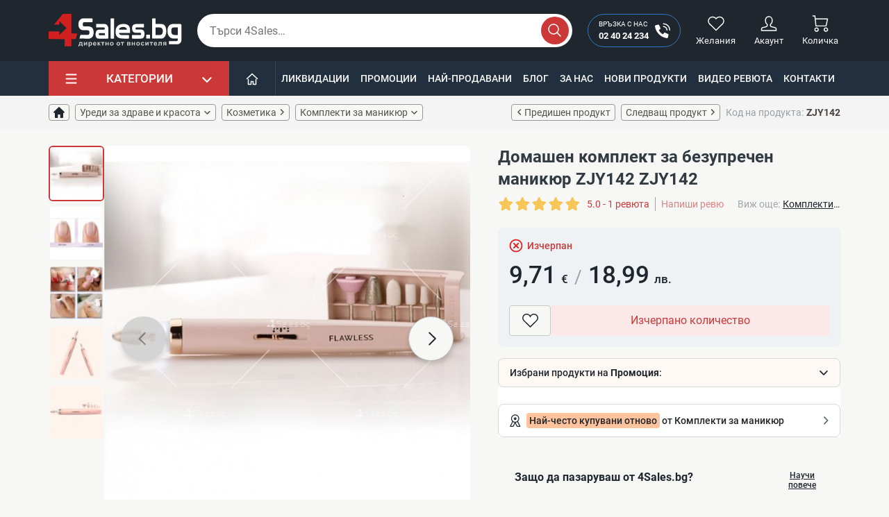

--- FILE ---
content_type: text/html; charset=utf-8
request_url: https://4sales.bg/domashen-komplekt-za-bezuprechen-manikyur-tv817-7388
body_size: 57942
content:
<!doctype html>
<html lang="bg-BG">

<head>
    
        

    <link rel="preconnect" href="https://www.clarity.ms/" />
    <link rel="preconnect" href="https://connect.facebook.net" />
    <link rel="preconnect" href="https://www.googletagmanager.com" />
    <link rel="preconnect" href="https://mc.yandex.ru" />
    <link rel="preconnect" href="https://static.hotjar.com" />
    <link rel="preconnect" href="https://www.google-analytics.com" />



        <script async src="https://www.googletagmanager.com/gtag/js?id=UA-38772241-1" type="a4bb4e46f8c0c89807a17ddb-text/javascript"></script>
    <script type="a4bb4e46f8c0c89807a17ddb-text/javascript">
        var gtag_ua_id = 'UA-38772241-1';
        var gtag_ga_id = '';
        var gtag_ads_id = 'AW-994418437';

        var gtm_currency_code = 'EUR'

        window.dataLayer = window.dataLayer || [];

        function gtag() {
            dataLayer.push(arguments);
        }

        gtag('js', new Date());

        gtag('config', gtag_ua_id);

        if (gtag_ga_id.length) {
            gtag('config', gtag_ga_id);
        }

        if (gtag_ads_id.length) {
            gtag('config', gtag_ads_id);
        }
    </script>

    <script type="a4bb4e46f8c0c89807a17ddb-text/javascript">
      var sw_gtm_id = 'GTM-N5VSWW';
      (function (w, d, s, l, i){w[l]=w[l]||[];w[l].push({'gtm.start':
          new Date().getTime(),event:'gtm.js'});var f=d.getElementsByTagName(s)[0],
        j=d.createElement(s),dl=l!='dataLayer'?'&l='+l:'';j.async=true;j.src=
        'https://www.googletagmanager.com/gtm.js?id='+i+dl;f.parentNode.insertBefore(j,f);
      })(window, document, 'script', 'dataLayer', sw_gtm_id);</script>





    <meta charset="utf-8">


    <meta http-equiv="x-ua-compatible" content="ie=edge">



    <link rel="canonical" href="https://4sales.bg/domashen-komplekt-za-bezuprechen-manikyur-tv817-7388">

    <title>Домашен комплект за безупречен маникюр ZJY142 ⭕️ ТОП Цена ❗️ ZJY142 &mdash; 4sales</title>
    <meta name="title" content="Домашен комплект за безупречен маникюр ZJY142 ⭕️ ТОП Цена ❗️ ZJY142 &mdash; 4sales">
    <meta name="description" content="Домашен комплект за безупречен маникюр ZJY142 ZJY142 ✅ на цена от 🔥 9,71 € 🔥 Купи сега от онлайн магазин ⭐ 4sales ⭐ За повече посетете сайта или на ☎️ 02 40 24 234">
        <meta property="og:type" content="website">
    <meta property="og:locale" content="bg">
    <meta property="og:title" content="Домашен комплект за безупречен маникюр ZJY142 ⭕️ ТОП Цена ❗️ ZJY142 &mdash; 4sales">
    <meta property="og:description" content="Домашен комплект за безупречен маникюр ZJY142 ZJY142 ✅ на цена от 🔥 9,71 € 🔥 Купи сега от онлайн магазин ⭐ 4sales ⭐ За повече посетете сайта или на ☎️ 02 40 24 234">
    <meta property="og:url" content="https://4sales.bg/domashen-komplekt-za-bezuprechen-manikyur-tv817-7388">
    <meta property="og:image:type" content="image/jpeg">
        <meta name="generator" content="PrestaShop">
    <meta name="format-detection" content="telephone=no">
    <meta name="apple-mobile-web-app-capable" content="YES">
    <meta name="apple-mobile-web-app-status-bar-style" content="black-translucent">

                                        <meta name="robots" content="index, follow">
                        
    
    




    <meta name="viewport" content="width=device-width, initial-scale=1.0, maximum-scale=1.0, user-scalable=0">



    <link rel="icon" type="image/vnd.microsoft.icon" href="/img/favicon.ico?1691660640">
    <link rel="shortcut icon" type="image/x-icon" href="/img/favicon.ico?1691660640">



          <link rel="stylesheet" href="https://4sales.bg/themes/4salesTheme/assets/cache/theme-be2d4f557.css" type="text/css" media="all">
  




    


  <script type="a4bb4e46f8c0c89807a17ddb-text/javascript">
        var jpresta_page_cached = true;
        var prestashop = {"cart":{"products":[],"totals":{"total":{"type":"total","label":"\u041e\u0431\u0449\u043e","amount":0,"value":"0,00\u00a0\u20ac"},"total_including_tax":{"type":"total","label":"\u041e\u0431\u0449\u043e (\u0441 \u0434\u0430\u043d\u044a\u043a)","amount":0,"value":"0,00\u00a0\u20ac"},"total_excluding_tax":{"type":"total","label":"\u041e\u0431\u0449\u043e (\u0431\u0435\u0437 \u0434\u0430\u043d\u044a\u043a)","amount":0,"value":"0,00\u00a0\u20ac"}},"subtotals":{"products":{"type":"products","label":"\u041c\u0435\u0436\u0434\u0438\u043d\u043d\u0430 \u0441\u0443\u043c\u0430","amount":0,"value":"0,00\u00a0\u20ac"},"discounts":null,"shipping":{"type":"shipping","label":"\u0414\u043e\u0441\u0442\u0430\u0432\u043a\u0430","amount":0,"value":"\u0411\u0435\u0437\u043f\u043b\u0430\u0442\u043d\u043e!"},"tax":null},"products_count":0,"summary_string":"0 \u0430\u0440\u0442\u0438\u043a\u0443\u043b\u0430","vouchers":{"allowed":1,"added":[]},"discounts":[{"id_cart_rule":"424348","id_customer":"0","date_from":"2025-06-26 12:00:00","date_to":"2027-12-31 12:00:00","description":"\u041d\u044e\u0437\u043b\u0435\u0442\u044a\u0440.","quantity":"99999","quantity_per_user":"1","priority":"1","partial_use":"0","code":"3RZE84","minimum_amount":"25.56","minimum_amount_tax":"1","minimum_amount_currency":"4","minimum_amount_shipping":"0","country_restriction":"0","carrier_restriction":"0","group_restriction":"0","cart_rule_restriction":"0","product_restriction":"0","shop_restriction":"0","free_shipping":"0","reduction_percent":"0.00","reduction_amount":"2.56","reduction_tax":"1","reduction_currency":"4","reduction_product":"0","reduction_exclude_special":"0","gift_product":"0","gift_product_attribute":"0","highlight":"1","active":"1","date_add":"2025-06-26 12:58:42","date_upd":"2025-09-12 12:19:51","id_lang":"3","name":"\u0410\u0431\u043e\u043d\u0430\u043c\u0435\u043d\u0442 \u0437\u0430 \u0411\u044e\u043b\u0435\u0442\u0438\u043d","quantity_for_user":1}],"minimalPurchase":0,"minimalPurchaseRequired":""},"currency":{"name":"\u0415\u0432\u0440\u043e","iso_code":"EUR","iso_code_num":"978","sign":"\u20ac"},"customer":{"lastname":"","firstname":"","email":"","birthday":"0000-00-00","newsletter":"0","newsletter_date_add":"0000-00-00 00:00:00","optin":"0","website":null,"company":null,"siret":null,"ape":null,"is_logged":false,"gender":{"type":null,"name":null},"addresses":[]},"language":{"name":"\u0431\u044a\u043b\u0433\u0430\u0440\u0441\u043a\u0438 \u0435\u0437\u0438\u043a (Bulgarian)","iso_code":"bg","locale":"bg-BG","language_code":"bg-bg","is_rtl":"0","date_format_lite":"Y-m-d","date_format_full":"Y-m-d H:i:s","id":3},"page":{"title":"","canonical":null,"meta":{"title":"\u0414\u043e\u043c\u0430\u0448\u0435\u043d \u043a\u043e\u043c\u043f\u043b\u0435\u043a\u0442 \u0437\u0430 \u0431\u0435\u0437\u0443\u043f\u0440\u0435\u0447\u0435\u043d \u043c\u0430\u043d\u0438\u043a\u044e\u0440 ZJY142","description":"\u0423\u0440\u0435\u0434\u044a\u0442 \u0444\u0443\u043d\u043a\u0446\u0438\u043e\u043d\u0438\u0440\u0430 \u043d\u0430\u043f\u044a\u043b\u043d\u043e \u0431\u0435\u0437\u043e\u043f\u0430\u0441\u043d\u043e, \u0431\u0435\u0437\u0431\u043e\u043b\u0435\u0437\u043d\u0435\u043d\u043e \u0438 \u043b\u0435\u0441\u043d\u043e. \u0427\u0443\u0434\u0435\u0441\u0435\u043d \u0437\u0430 \u0432\u0441\u0438\u0447\u043a\u0438 \u0440\u0435\u0448\u0435\u043d\u0438\u044f \u0432 \u0433\u0440\u0438\u0436\u0430 \u0437\u0430 \u043d\u043e\u043a\u0442\u0438\u0442\u0435 \u0432 \u043a\u043e\u043c\u0444\u043e\u0440\u0442\u0430 \u043d\u0430 \u0432\u0430\u0448\u0438\u044f \u0441\u043e\u0431\u0441\u0442\u0432\u0435\u043d \u0434\u043e\u043c, \u0431\u0435\u0437 \u0434\u0430 \u043f\u043e\u0441\u0435\u0449\u0430\u0432\u0430\u0442\u0435 \u043c\u0430\u043d\u0438\u043a\u044e\u0440\u0438\u0441\u0442. \u0421\u0447\u0443\u043f\u0435\u043d\u0438\u0442\u0435 \u043d\u043e\u043a\u0442\u0438 \u0432\u0435\u0447\u0435 \u043c\u043e\u0433\u0430\u0442 \u0434\u0430 \u0431\u044a\u0434\u0430\u0442 \u0441 \u043f\u0435\u0440\u0444\u0435\u043a\u0442\u043d\u0430 \u0444\u043e\u0440\u043c\u0430 \u0438 \u043a\u0440\u0430\u0441\u0438\u0432, \u0437\u0434\u0440\u0430\u0432 \u0432\u0438\u0434. \u041f\u043e\u0432\u0440\u0435\u0434\u0435\u043d\u0438\u0442\u0435 \u043d\u043e\u043a\u0442\u0438 \u0441\u0435 \u043f\u043e\u0434\u043c\u043b\u0430\u0434\u044f\u0432\u0430\u0442, \u0430 \u043e\u0441\u0442\u0430\u0442\u044a\u0446\u0438\u0442\u0435 \u043e\u0442 \u0433\u0435\u043b\u0430 \u043b\u0435\u0441\u043d\u043e \u0441\u0435 \u043e\u0442\u0441\u0442\u0440\u0430\u043d\u044f\u0432\u0430\u0442.","keywords":"","robots":"index"},"page_name":"product","body_classes":{"lang-bg":true,"lang-rtl":false,"country-BG":true,"currency-EUR":true,"layout-full-width":true,"page-product":true,"tax-display-disabled":true,"product-id-7388":true,"product-\u0414\u043e\u043c\u0430\u0448\u0435\u043d \u043a\u043e\u043c\u043f\u043b\u0435\u043a\u0442 \u0437\u0430 \u0431\u0435\u0437\u0443\u043f\u0440\u0435\u0447\u0435\u043d \u043c\u0430\u043d\u0438\u043a\u044e\u0440 ZJY142":true,"product-id-category-396":true,"product-id-manufacturer-0":true,"product-id-supplier-0":true},"admin_notifications":[]},"shop":{"name":"4Sales","logo":"\/img\/4sales-logo-1691660640.jpg","stores_icon":"\/img\/logo_stores.png","favicon":"\/img\/favicon.ico"},"urls":{"base_url":"https:\/\/4sales.bg\/","current_url":"https:\/\/4sales.bg\/domashen-komplekt-za-bezuprechen-manikyur-tv817-7388","shop_domain_url":"https:\/\/4sales.bg","img_ps_url":"https:\/\/4sales.bg\/img\/","img_cat_url":"https:\/\/4sales.bg\/img\/c\/","img_lang_url":"https:\/\/4sales.bg\/img\/l\/","img_prod_url":"https:\/\/4sales.bg\/img\/p\/","img_manu_url":"https:\/\/4sales.bg\/img\/m\/","img_sup_url":"https:\/\/4sales.bg\/img\/su\/","img_ship_url":"https:\/\/4sales.bg\/img\/s\/","img_store_url":"https:\/\/4sales.bg\/img\/st\/","img_col_url":"https:\/\/4sales.bg\/img\/co\/","img_url":"https:\/\/4sales.bg\/themes\/4salesTheme\/assets\/img\/","css_url":"https:\/\/4sales.bg\/themes\/4salesTheme\/assets\/css\/","js_url":"https:\/\/4sales.bg\/themes\/4salesTheme\/assets\/js\/","pic_url":"https:\/\/4sales.bg\/upload\/","pages":{"address":"https:\/\/4sales.bg\/\u0430\u0434\u0440\u0435\u0441","addresses":"https:\/\/4sales.bg\/\u0430\u0434\u0440\u0435\u0441\u0438","authentication":"https:\/\/4sales.bg\/\u0432\u0445\u043e\u0434","cart":"https:\/\/4sales.bg\/\u043a\u043e\u043b\u0438\u0447\u043a\u0430","category":"https:\/\/4sales.bg\/index.php?controller=category","cms":"https:\/\/4sales.bg\/index.php?controller=cms","contact":"https:\/\/4sales.bg\/kontakti","discount":"https:\/\/4sales.bg\/\u043e\u0442\u0441\u0442\u044a\u043f\u043a\u0430","guest_tracking":"https:\/\/4sales.bg\/\u043f\u0440\u043e\u0441\u043b\u0435\u0434\u044f\u0432\u0430\u043d\u0435-\u043e\u0442-\u0433\u043e\u0441\u0442","history":"https:\/\/4sales.bg\/\u0438\u0441\u0442\u043e\u0440\u0438\u044f-\u043d\u0430-\u043f\u043e\u0440\u044a\u0447\u043a\u0438\u0442\u0435","identity":"https:\/\/4sales.bg\/\u0438\u0434\u0435\u043d\u0442\u0438\u0447\u043d\u043e\u0441\u0442","index":"https:\/\/4sales.bg\/","my_account":"https:\/\/4sales.bg\/\u043c\u043e\u044f\u0442-\u043f\u0440\u043e\u0444\u0438\u043b","order_confirmation":"https:\/\/4sales.bg\/\u043f\u043e\u0442\u0432\u044a\u0440\u0436\u0434\u0435\u043d\u0438\u0435-\u043d\u0430-\u043f\u043e\u0440\u044a\u0447\u043a\u0430\u0442\u0430","order_detail":"https:\/\/4sales.bg\/index.php?controller=order-detail","order_follow":"https:\/\/4sales.bg\/\u043f\u0440\u043e\u0441\u043b\u0435\u0434\u044f\u0432\u0430\u043d\u0435-\u043d\u0430-\u043f\u043e\u0440\u044a\u0447\u043a\u0430","order":"https:\/\/4sales.bg\/\u043f\u043e\u0440\u044a\u0447\u043a\u0430","order_return":"https:\/\/4sales.bg\/index.php?controller=order-return","order_slip":"https:\/\/4sales.bg\/\u043a\u0440\u0435\u0434\u0438\u0442\u043d\u043e-\u0438\u0437\u0432\u0435\u0441\u0442\u0438\u0435","pagenotfound":"https:\/\/4sales.bg\/\u0441\u0442\u0440\u0430\u043d\u0438\u0446\u0430\u0442\u0430-\u043d\u0435-\u0435-\u043d\u0430\u043c\u0435\u0440\u0435\u043d\u0430","password":"https:\/\/4sales.bg\/\u0432\u044a\u0437\u0441\u0442\u0430\u043d\u043e\u0432\u044f\u0432\u0430\u043d\u0435-\u043d\u0430-\u043f\u0430\u0440\u043e\u043b\u0430","pdf_invoice":"https:\/\/4sales.bg\/index.php?controller=pdf-invoice","pdf_order_return":"https:\/\/4sales.bg\/index.php?controller=pdf-order-return","pdf_order_slip":"https:\/\/4sales.bg\/index.php?controller=pdf-order-slip","prices_drop":"https:\/\/4sales.bg\/limitirani-oferti","product":"https:\/\/4sales.bg\/index.php?controller=product","search":"https:\/\/4sales.bg\/\u0442\u044a\u0440\u0441\u0435\u043d\u0435","sitemap":"https:\/\/4sales.bg\/karta-na-saita","stores":"https:\/\/4sales.bg\/\u043c\u0430\u0433\u0430\u0437\u0438\u043d\u0438","supplier":"https:\/\/4sales.bg\/\u0441\u043d\u0430\u0431\u0434\u0438\u0442\u0435\u043b","register":"https:\/\/4sales.bg\/\u0432\u0445\u043e\u0434?create_account=1","order_login":"https:\/\/4sales.bg\/\u043f\u043e\u0440\u044a\u0447\u043a\u0430?login=1","videos":"https:\/\/4sales.bg\/videos","blog":"https:\/\/4sales.bg\/blog","wishlist":"https:\/\/4sales.bg\/wishlist-list"},"alternative_langs":{"bg-bg":"https:\/\/4sales.bg\/domashen-komplekt-za-bezuprechen-manikyur-tv817-7388"},"theme_assets":"\/themes\/4salesTheme\/assets\/","actions":{"logout":"https:\/\/4sales.bg\/?mylogout="},"no_picture_image":{"bySize":{"cart-default":{"url":"https:\/\/4sales.bg\/img\/p\/bg-default-cart-default.jpg","width":80,"height":80},"cart_default":{"url":"https:\/\/4sales.bg\/img\/p\/bg-default-cart-default.jpg","width":80,"height":80},"m-scene-default":{"url":"https:\/\/4sales.bg\/img\/p\/bg-default-m-scene-default.jpg","width":161,"height":58},"m_scene_default":{"url":"https:\/\/4sales.bg\/img\/p\/bg-default-m-scene-default.jpg","width":161,"height":58},"hot-tab":{"url":"https:\/\/4sales.bg\/img\/p\/bg-default-hot-tab.jpg","width":196,"height":196},"hot_tab":{"url":"https:\/\/4sales.bg\/img\/p\/bg-default-hot-tab.jpg","width":196,"height":196},"hot-ex":{"url":"https:\/\/4sales.bg\/img\/p\/bg-default-hot-ex.jpg","width":216,"height":216},"hot_ex":{"url":"https:\/\/4sales.bg\/img\/p\/bg-default-hot-ex.jpg","width":216,"height":216},"small_default":{"url":"https:\/\/4sales.bg\/img\/p\/bg-default-small-default.jpg","width":250,"height":250},"small-default":{"url":"https:\/\/4sales.bg\/img\/p\/bg-default-small-default.jpg","width":250,"height":250},"home-default":{"url":"https:\/\/4sales.bg\/img\/p\/bg-default-home-default.jpg","width":250,"height":250},"home_default":{"url":"https:\/\/4sales.bg\/img\/p\/bg-default-home-default.jpg","width":250,"height":250},"hot-deal-l2":{"url":"https:\/\/4sales.bg\/img\/p\/bg-default-hot-deal-l2.jpg","width":300,"height":300},"hot_deal_l2":{"url":"https:\/\/4sales.bg\/img\/p\/bg-default-hot-deal-l2.jpg","width":300,"height":300},"scene-default":{"url":"https:\/\/4sales.bg\/img\/p\/bg-default-scene-default.jpg","width":870,"height":270},"scene_default":{"url":"https:\/\/4sales.bg\/img\/p\/bg-default-scene-default.jpg","width":870,"height":270},"medium-default":{"url":"https:\/\/4sales.bg\/img\/p\/bg-default-medium-default.jpg","width":500,"height":500},"medium_default":{"url":"https:\/\/4sales.bg\/img\/p\/bg-default-medium-default.jpg","width":500,"height":500},"thickbox-default":{"url":"https:\/\/4sales.bg\/img\/p\/bg-default-thickbox-default.jpg","width":600,"height":600},"thickbox_default":{"url":"https:\/\/4sales.bg\/img\/p\/bg-default-thickbox-default.jpg","width":600,"height":600},"large-default":{"url":"https:\/\/4sales.bg\/img\/p\/bg-default-large-default.jpg","width":600,"height":600},"large_default":{"url":"https:\/\/4sales.bg\/img\/p\/bg-default-large-default.jpg","width":600,"height":600}},"small":{"url":"https:\/\/4sales.bg\/img\/p\/bg-default-cart-default.jpg","width":80,"height":80},"medium":{"url":"https:\/\/4sales.bg\/img\/p\/bg-default-home-default.jpg","width":250,"height":250},"large":{"url":"https:\/\/4sales.bg\/img\/p\/bg-default-large-default.jpg","width":600,"height":600},"legend":""},"cms":{"about_us":"https:\/\/4sales.bg\/content\/za-nas-4","general_conditions":"https:\/\/4sales.bg\/content\/pravila-i-usloviya-za-polzvane-3"}},"configuration":{"display_taxes_label":false,"display_prices_tax_incl":true,"is_catalog":false,"show_prices":true,"opt_in":{"partner":false},"quantity_discount":{"type":"price","label":"\u0426\u0435\u043d\u0430"},"voucher_enabled":1,"return_enabled":0},"field_required":[],"breadcrumb":{"links":[{"title":"\u041d\u0430\u0447\u0430\u043b\u043e","url":"https:\/\/4sales.bg\/"},{"title":"\u0423\u0440\u0435\u0434\u0438 \u0437\u0430 \u0437\u0434\u0440\u0430\u0432\u0435 \u0438 \u043a\u0440\u0430\u0441\u043e\u0442\u0430","url":"https:\/\/4sales.bg\/82-zdrave-i-krasota"},{"title":"\u041a\u043e\u0437\u043c\u0435\u0442\u0438\u043a\u0430","url":"https:\/\/4sales.bg\/82-zdrave-i-krasota\/240-kozmetika"},{"title":"\u041a\u043e\u043c\u043f\u043b\u0435\u043a\u0442\u0438 \u0437\u0430 \u043c\u0430\u043d\u0438\u043a\u044e\u0440","url":"https:\/\/4sales.bg\/240-kozmetika\/396-komplekti-za-manikyur"},{"title":"\u0414\u043e\u043c\u0430\u0448\u0435\u043d \u043a\u043e\u043c\u043f\u043b\u0435\u043a\u0442 \u0437\u0430 \u0431\u0435\u0437\u0443\u043f\u0440\u0435\u0447\u0435\u043d \u043c\u0430\u043d\u0438\u043a\u044e\u0440 ZJY142","url":"https:\/\/4sales.bg\/domashen-komplekt-za-bezuprechen-manikyur-tv817-7388"}],"count":5},"link":{"protocol_link":"https:\/\/","protocol_content":"https:\/\/"},"time":1768368851,"static_token":"0b39ce47710daae9ea6f53d2712d8219","token":"bca4c877756688bd5e68d89d1d508325","jpresta":{"active":true},"theme_version":"1.7.5"};
        var psemailsubscription_subscription = "https:\/\/4sales.bg\/module\/ps_emailsubscription\/subscription";
        var recommend_categories = [{"id_sw_recommend":"6","recommend_type":"1","category_id":"2","title":"<div class=\"cbu-aibuy-login\">\u0418\u0437\u0431\u0440\u0430\u043d\u0438 \u043f\u0440\u043e\u0434\u0443\u043a\u0442\u0438 \u043d\u0430 <strong>\u041f\u0440\u043e\u043c\u043e\u0446\u0438\u044f<\/strong>:<\/div>\n<div class=\"1688-aibuy-drawer\"><\/div>\n<div class=\"1688-aibuy-search-icon\">\n<div class=\"cbu-aibuy-trigger-btn-container\">\n<div class=\"aibuy-trigger-btn-wrapper\"><\/div>\n<div class=\"aibuy-trigger-btn-text\"><\/div>\n<\/div>\n<\/div>\n<div class=\"1688-aibuy-screenshot\"><\/div>\n<div class=\"cbu-aibuy-login\"><\/div>\n<div class=\"1688-aibuy-drawer\"><\/div>\n<div class=\"1688-aibuy-search-icon\">\n<div class=\"cbu-aibuy-trigger-btn-container\">\n<div class=\"aibuy-trigger-btn-wrapper\"><\/div>\n<div class=\"aibuy-trigger-btn-text\"><\/div>\n<\/div>\n<\/div>\n<div class=\"1688-aibuy-screenshot\"><\/div>\n<div class=\"cbu-aibuy-login\"><\/div>\n<div class=\"1688-aibuy-drawer\"><\/div>\n<div class=\"1688-aibuy-search-icon\">\n<div class=\"cbu-aibuy-trigger-btn-container\">\n<div class=\"aibuy-trigger-btn-wrapper\"><\/div>\n<div class=\"aibuy-trigger-btn-text\"><\/div>\n<\/div>\n<\/div>\n<div class=\"1688-aibuy-screenshot\"><\/div>\n<div class=\"cbu-aibuy-login\"><\/div>\n<div class=\"1688-aibuy-drawer\"><\/div>\n<div class=\"1688-aibuy-search-icon\">\n<div class=\"cbu-aibuy-trigger-btn-container\">\n<div class=\"aibuy-trigger-btn-wrapper\"><\/div>\n<div class=\"aibuy-trigger-btn-text\"><\/div>\n<\/div>\n<\/div>\n<div class=\"1688-aibuy-screenshot\"><\/div>\n<div class=\"cbu-aibuy-login\"><\/div>\n<div class=\"1688-aibuy-drawer\"><\/div>\n<div class=\"1688-aibuy-search-icon\">\n<div class=\"cbu-aibuy-trigger-btn-container\">\n<div class=\"aibuy-trigger-btn-wrapper\"><\/div>\n<div class=\"aibuy-trigger-btn-text\"><\/div>\n<\/div>\n<\/div>\n<div class=\"1688-aibuy-screenshot\"><\/div>\n<div class=\"cbu-aibuy-login\"><\/div>\n<div class=\"1688-aibuy-drawer\"><\/div>\n<div class=\"1688-aibuy-search-icon\">\n<div class=\"cbu-aibuy-trigger-btn-container\">\n<div class=\"aibuy-trigger-btn-wrapper\"><\/div>\n<div class=\"aibuy-trigger-btn-text\"><\/div>\n<\/div>\n<\/div>\n<div class=\"1688-aibuy-screenshot\"><\/div>\n<div class=\"cbu-aibuy-login\"><\/div>\n<div class=\"1688-aibuy-drawer\"><\/div>\n<div class=\"1688-aibuy-search-icon\">\n<div class=\"cbu-aibuy-trigger-btn-container\">\n<div class=\"aibuy-trigger-btn-wrapper\"><\/div>\n<div class=\"aibuy-trigger-btn-text\"><\/div>\n<\/div>\n<\/div>\n<div class=\"1688-aibuy-screenshot\"><\/div>\n<div class=\"cbu-aibuy-login\"><\/div>\n<div class=\"1688-aibuy-drawer\"><\/div>\n<div class=\"1688-aibuy-search-icon\">\n<div class=\"cbu-aibuy-trigger-btn-container\">\n<div class=\"aibuy-trigger-btn-wrapper\"><\/div>\n<div class=\"aibuy-trigger-btn-text\"><\/div>\n<\/div>\n<\/div>\n<div class=\"1688-aibuy-screenshot\"><\/div>\n<div class=\"cbu-aibuy-login\"><\/div>\n<div class=\"1688-aibuy-drawer\"><\/div>\n<div class=\"1688-aibuy-search-icon\">\n<div class=\"cbu-aibuy-trigger-btn-container\">\n<div class=\"aibuy-trigger-btn-wrapper\"><\/div>\n<div class=\"aibuy-trigger-btn-text\"><\/div>\n<\/div>\n<\/div>\n<div class=\"1688-aibuy-screenshot\"><\/div>","description":"<div class=\"1688-aibuy-search-icon\">\n<div class=\"cbu-aibuy-trigger-btn-container\">\n<div class=\"aibuy-trigger-btn-wrapper\"><\/div>\n<div class=\"aibuy-trigger-btn-text\"><\/div>\n<\/div>\n<\/div>\n<div class=\"1688-aibuy-screenshot\"><\/div>\n<div class=\"cbu-aibuy-login\"><\/div>\n<div class=\"1688-aibuy-drawer\"><\/div>\n<div class=\"1688-aibuy-search-icon\">\n<div class=\"cbu-aibuy-trigger-btn-container\">\n<div class=\"aibuy-trigger-btn-wrapper\"><\/div>\n<div class=\"aibuy-trigger-btn-text\"><\/div>\n<\/div>\n<\/div>\n<div class=\"1688-aibuy-screenshot\"><\/div>\n<div class=\"cbu-aibuy-login\"><\/div>\n<div class=\"1688-aibuy-drawer\"><\/div>\n<div class=\"1688-aibuy-search-icon\">\n<div class=\"cbu-aibuy-trigger-btn-container\">\n<div class=\"aibuy-trigger-btn-wrapper\"><\/div>\n<div class=\"aibuy-trigger-btn-text\"><\/div>\n<\/div>\n<\/div>\n<div class=\"1688-aibuy-screenshot\"><\/div>\n<div class=\"cbu-aibuy-login\"><\/div>\n<div class=\"1688-aibuy-drawer\"><\/div>\n<div class=\"1688-aibuy-search-icon\">\n<div class=\"cbu-aibuy-trigger-btn-container\">\n<div class=\"aibuy-trigger-btn-wrapper\"><\/div>\n<div class=\"aibuy-trigger-btn-text\"><\/div>\n<\/div>\n<\/div>\n<div class=\"1688-aibuy-screenshot\"><\/div>\n<div class=\"cbu-aibuy-login\"><\/div>\n<div class=\"1688-aibuy-drawer\"><\/div>\n<div class=\"1688-aibuy-search-icon\">\n<div class=\"cbu-aibuy-trigger-btn-container\">\n<div class=\"aibuy-trigger-btn-wrapper\"><\/div>\n<div class=\"aibuy-trigger-btn-text\"><\/div>\n<\/div>\n<\/div>\n<div class=\"1688-aibuy-screenshot\"><\/div>\n<div class=\"cbu-aibuy-login\"><\/div>\n<div class=\"1688-aibuy-drawer\"><\/div>\n<div class=\"1688-aibuy-search-icon\">\n<div class=\"cbu-aibuy-trigger-btn-container\">\n<div class=\"aibuy-trigger-btn-wrapper\"><\/div>\n<div class=\"aibuy-trigger-btn-text\"><\/div>\n<\/div>\n<\/div>\n<div class=\"1688-aibuy-screenshot\"><\/div>\n<div class=\"cbu-aibuy-login\"><\/div>\n<div class=\"1688-aibuy-drawer\"><\/div>\n<div class=\"1688-aibuy-search-icon\">\n<div class=\"cbu-aibuy-trigger-btn-container\">\n<div class=\"aibuy-trigger-btn-wrapper\"><\/div>\n<div class=\"aibuy-trigger-btn-text\"><\/div>\n<\/div>\n<\/div>\n<div class=\"1688-aibuy-screenshot\"><\/div>\n<div class=\"cbu-aibuy-login\"><\/div>\n<div class=\"1688-aibuy-drawer\"><\/div>\n<div class=\"1688-aibuy-search-icon\">\n<div class=\"cbu-aibuy-trigger-btn-container\">\n<div class=\"aibuy-trigger-btn-wrapper\"><\/div>\n<div class=\"aibuy-trigger-btn-text\"><\/div>\n<\/div>\n<\/div>\n<div class=\"1688-aibuy-screenshot\"><\/div>\n<div class=\"cbu-aibuy-login\"><\/div>\n<div class=\"1688-aibuy-drawer\"><\/div>\n<div class=\"1688-aibuy-search-icon\">\n<div class=\"cbu-aibuy-trigger-btn-container\">\n<div class=\"aibuy-trigger-btn-wrapper\"><\/div>\n<div class=\"aibuy-trigger-btn-text\"><\/div>\n<\/div>\n<\/div>\n<div class=\"1688-aibuy-screenshot\"><\/div>","is_expanded":"0","display_thumbnail":"1","display_pdp":"1","display_cart":"1","display_order":"1","display_cart_modal":"1","active":"1","date_add":"2024-11-04 10:29:52","date_upd":"2025-08-19 14:36:52","products":[{"id_sw_recommend_product":"26","sw_recommend_id":"6","product_id":"15847","title":"\u0414\u0430\u043c\u0441\u043a\u0438 \u0430\u0440\u0430\u0431\u0441\u043a\u0438 \u043f\u0430\u0440\u0444\u044e\u043c Lattafa Yara for Women Eau de Parfum Spray 100 ml","employee_id":"0","date_add":"2025-01-09 16:49:37","date_upd":"2025-08-19 14:36:52","price":19.42999999999999971578290569595992565155029296875,"price_value":"19,43\u00a0\u20ac","url":"https:\/\/4sales.bg\/damski-arabski-parfyum-lattafa-yara-for-women-eau-de-parfum-spray-100-ml-15847","has_variants":false,"id_product_attribute":0,"image_url":"<img src=\"\/img\/tmp\/product_mini_100_15847.jpg?time=1768368851\" alt=\"\" class=\"imgm img-thumbnail\" \/>"},{"id_sw_recommend_product":"27","sw_recommend_id":"6","product_id":"1218","title":"\u0421\u043c\u0435\u0441\u0438\u0442\u0435\u043b \u0437\u0430 \u0432\u043e\u0434\u0430 \u0441 \u043d\u0430\u0433\u0440\u0435\u0432\u0430\u0442\u0435\u043b \u0437\u0430 \u043c\u0438\u0433\u043d\u043e\u0432\u0435\u043d\u043e \u0437\u0430\u0433\u0440\u044f\u0432\u0430\u043d\u0435 3000W TV69","employee_id":"0","date_add":"2025-01-09 16:49:37","date_upd":"2025-08-19 14:36:52","price":14.82000000000000028421709430404007434844970703125,"price_value":"14,82\u00a0\u20ac","url":"https:\/\/4sales.bg\/smesitel-za-voda-s-nagrevatel-za-mignoveno-zagryavane-3000w-1218","has_variants":true,"id_product_attribute":2797,"image_url":"<img src=\"\/img\/tmp\/product_mini_100_1218.jpg?time=1768368851\" alt=\"\" class=\"imgm img-thumbnail\" \/>"},{"id_sw_recommend_product":"28","sw_recommend_id":"6","product_id":"10004","title":"\u0421\u043e\u043b\u0430\u0440\u043d\u0430 \u043b\u0430\u043c\u043f\u0430 \u0441\u044a\u0441 \u0441\u0435\u043d\u0437\u043e\u0440 \u0437\u0430 \u0434\u0432\u0438\u0436\u0435\u043d\u0438\u0435 \u0438 150 COB \u0434\u0438\u043e\u0434\u0438 LL-006 H LED75","employee_id":"0","date_add":"2025-01-09 16:49:37","date_upd":"2025-08-19 14:36:52","price":11.25,"price_value":"11,25\u00a0\u20ac","url":"https:\/\/4sales.bg\/solarna-lampa-ss-senzor-za-dvizhenie-i-150-cob-diodi-h-led75-ll-006-10004","has_variants":false,"id_product_attribute":0,"image_url":"<img src=\"\/img\/tmp\/product_mini_100_10004.jpg?time=1768368851\" alt=\"\" class=\"imgm img-thumbnail\" \/>"},{"id_sw_recommend_product":"29","sw_recommend_id":"6","product_id":"6834","title":"\u0422\u0440\u043e\u0439\u043d\u0430 \u0440\u0435\u0442\u0440\u043e \u043f\u0440\u0435\u0441\u0430 \u0437\u0430 \u043a\u044a\u0434\u0440\u0435\u043d\u0435 \u043d\u0430 \u043a\u043e\u0441\u0430\u0442\u0430 TV673","employee_id":"0","date_add":"2025-01-09 16:49:37","date_upd":"2025-08-19 14:36:52","price":10.2200000000000006394884621840901672840118408203125,"price_value":"10,22\u00a0\u20ac","url":"https:\/\/4sales.bg\/trojna-retro-presa-za-kdrene-na-kosata-v-zlatist-cvyat-tv673-6834","has_variants":true,"id_product_attribute":7261,"image_url":"<img src=\"\/img\/tmp\/product_mini_100_6834.jpg?time=1768368851\" alt=\"\" class=\"imgm img-thumbnail\" \/>"},{"id_sw_recommend_product":"30","sw_recommend_id":"6","product_id":"10842","title":"\u0423\u043d\u0438\u0432\u0435\u0440\u0441\u0430\u043b\u0435\u043d \u0443\u0434\u044a\u043b\u0436\u0438\u0442\u0435\u043b \u0437\u0430 \u043a\u0440\u0430\u043d TV1195","employee_id":"0","date_add":"2025-01-09 16:49:37","date_upd":"2025-08-19 14:36:52","price":1.9899999999999999911182158029987476766109466552734375,"price_value":"1,99\u00a0\u20ac","url":"https:\/\/4sales.bg\/universalen-udlzhitel-za-kran-1080-gradusa-10842","has_variants":false,"id_product_attribute":0,"image_url":"<img src=\"\/img\/tmp\/product_mini_100_10842.jpg?time=1768368851\" alt=\"\" class=\"imgm img-thumbnail\" \/>"},{"id_sw_recommend_product":"31","sw_recommend_id":"6","product_id":"17721","title":"\u041f\u0440\u043e\u0434\u0443\u043a\u0442 \u0438\u0437\u043d\u0435\u043d\u0430\u0434\u0430 \u0437\u0430 2025\u0433.","employee_id":"0","date_add":"2025-01-22 13:43:48","date_upd":"2025-08-19 14:36:52","price":3.060000000000000053290705182007513940334320068359375,"price_value":"3,06\u00a0\u20ac","url":"https:\/\/4sales.bg\/produkt-iznenada-17721","has_variants":false,"id_product_attribute":0,"image_url":"<img src=\"\/img\/tmp\/product_mini_100_17721.jpg?time=1768368851\" alt=\"\" class=\"imgm img-thumbnail\" \/>"},{"id_sw_recommend_product":"33","sw_recommend_id":"6","product_id":"20498","title":"LaBubu, \u043e\u0447\u0430\u0440\u043e\u0432\u0430\u0442\u0435\u043b\u0435\u043d \u0433\u0435\u0440\u043e\u0439 \u043e\u0442 \u0432\u0441\u0435\u043b\u0435\u043d\u0430\u0442\u0430 \u043d\u0430 Pop Mart","employee_id":"0","date_add":"2025-07-17 09:44:52","date_upd":"2025-08-19 14:36:52","price":5.62000000000000010658141036401502788066864013671875,"price_value":"5,62\u00a0\u20ac","url":"https:\/\/4sales.bg\/labubu-ocharovatelen-geroj-ot-vselenata-na-pop-mart--20498","has_variants":false,"id_product_attribute":0,"image_url":"<img src=\"\/img\/tmp\/product_mini_100_20498.jpg?time=1768368851\" alt=\"\" class=\"imgm img-thumbnail\" \/>"}]},{"id_sw_recommend":"7","recommend_type":"1","category_id":"2","title":"\u041a\u0443\u043f\u0438 \u043f\u0440\u043e\u0434\u0443\u043a\u0442 \u043d\u0430 \u0441\u0442\u043e\u0439\u043d\u043e\u0441\u0442 \u0434\u043e <strong>15 <span color=\"#1f262d\" face=\"Roboto, sans-serif\" style=\"color: #1f262d; font-family: Roboto, sans-serif;\"><span style=\"font-size: 17px; text-wrap-mode: nowrap; background-color: #ffffff;\">\u0435\u0432\u0440\u043e<\/span><\/span><\/strong>\u00a0 \u0441\u0430\u043c\u043e \u0437\u0430\u00a0<span style=\"color: #1f262d; font-family: Roboto, sans-serif; font-size: 20px; font-weight: 600; text-wrap-mode: nowrap; background-color: #ffffff;\">3,06<\/span><span style=\"box-sizing: border-box; display: inline-block; font-size: 17px; line-height: 16px; margin: 0px 0px 0px 3px; padding: 0px 0px 2px; color: #1f262d; font-family: Roboto, sans-serif; text-wrap-mode: nowrap; background-color: #ffffff;\">\u20ac<\/span>\r\n<div class=\"cbu-aibuy-login\"><\/div>\r\n<div class=\"1688-aibuy-drawer\"><\/div>\r\n<div class=\"1688-aibuy-search-icon\">\r\n<div class=\"cbu-aibuy-trigger-btn-container\">\r\n<div class=\"aibuy-trigger-btn-wrapper\"><\/div>\r\n<div class=\"aibuy-trigger-btn-text\"><\/div>\r\n<\/div>\r\n<\/div>\r\n<div class=\"1688-aibuy-screenshot\"><\/div>\r\n<div class=\"cbu-aibuy-login\"><\/div>\r\n<div class=\"1688-aibuy-drawer\"><\/div>\r\n<div class=\"1688-aibuy-search-icon\">\r\n<div class=\"cbu-aibuy-trigger-btn-container\">\r\n<div class=\"aibuy-trigger-btn-wrapper\"><\/div>\r\n<div class=\"aibuy-trigger-btn-text\"><\/div>\r\n<\/div>\r\n<\/div>\r\n<div class=\"1688-aibuy-screenshot\"><\/div>\r\n<div class=\"cbu-aibuy-login\"><\/div>\r\n<div class=\"1688-aibuy-drawer\"><\/div>\r\n<div class=\"1688-aibuy-search-icon\">\r\n<div class=\"cbu-aibuy-trigger-btn-container\">\r\n<div class=\"aibuy-trigger-btn-wrapper\"><\/div>\r\n<div class=\"aibuy-trigger-btn-text\"><\/div>\r\n<\/div>\r\n<\/div>\r\n<div class=\"1688-aibuy-screenshot\"><\/div>\r\n<div style=\"position: fixed; bottom: 10px; right: 50%; transform: translateX(50%); padding: 10px; margin: 0px; background: rgb(23, 23, 23); color: rgb(218, 218, 218); z-index: 999999999; border-radius: 5px; visibility: hidden; box-shadow: rgba(0, 0, 0, 0.02) 2px 3px 7px 2px;\"><\/div>\r\n<div style=\"position: absolute; border: 1px dashed rgba(176, 37, 255, 0.41); border-radius: 5px; visibility: hidden; background: transparent; margin: 0px; padding: 0px; box-shadow: rgba(0, 0, 0, 0.02) 2px 3px 7px 2px; left: 0px; top: 0px; width: 0px; height: 0px;\"><\/div>\r\n<div name=\"aibuy-plugin-check\" style=\"display: none;\"><\/div>\r\n<div class=\"cbu-aibuy-login\"><\/div>\r\n<div class=\"1688-aibuy-drawer\"><\/div>\r\n<div class=\"1688-aibuy-search-icon\" style=\"display: none;\">\r\n<div class=\"cbu-aibuy-trigger-btn-container \">\r\n<div class=\"cbu-aibuy--dropdown-trigger aibuy-trigger-btn-wrapper\"><img src=\"chrome-extension:\/\/ecpkhbhhpfjkkcedaejmpaabpdgcaegc\/assets\/search-image-icon.png\" alt=\"\" \/><\/div>\r\n<\/div>\r\n<\/div>\r\n<div class=\"1688-aibuy-screenshot\"><\/div>","description":"<div class=\"cbu-aibuy-login\"><\/div>\r\n<div class=\"1688-aibuy-drawer\"><\/div>\r\n<div class=\"1688-aibuy-search-icon\">\r\n<div class=\"cbu-aibuy-trigger-btn-container\">\r\n<div class=\"aibuy-trigger-btn-wrapper\"><\/div>\r\n<div class=\"aibuy-trigger-btn-text\"><\/div>\r\n<\/div>\r\n<\/div>\r\n<div class=\"1688-aibuy-screenshot\"><\/div>\r\n<div class=\"cbu-aibuy-login\"><\/div>\r\n<div class=\"1688-aibuy-drawer\"><\/div>\r\n<div class=\"1688-aibuy-search-icon\">\r\n<div class=\"cbu-aibuy-trigger-btn-container\">\r\n<div class=\"aibuy-trigger-btn-wrapper\"><\/div>\r\n<div class=\"aibuy-trigger-btn-text\"><\/div>\r\n<\/div>\r\n<\/div>\r\n<div class=\"1688-aibuy-screenshot\"><\/div>\r\n<div class=\"cbu-aibuy-login\"><\/div>\r\n<div class=\"1688-aibuy-drawer\"><\/div>\r\n<div class=\"1688-aibuy-search-icon\">\r\n<div class=\"cbu-aibuy-trigger-btn-container\">\r\n<div class=\"aibuy-trigger-btn-wrapper\"><\/div>\r\n<div class=\"aibuy-trigger-btn-text\"><\/div>\r\n<\/div>\r\n<\/div>\r\n<div class=\"1688-aibuy-screenshot\"><\/div>\r\n<div style=\"position: fixed; bottom: 10px; right: 50%; transform: translateX(50%); padding: 10px; margin: 0px; background: #171717; color: #dadada; z-index: 999999999; border-radius: 5px; visibility: hidden; box-shadow: rgba(0, 0, 0, 0.02) 2px 3px 7px 2px;\"><\/div>\r\n<div style=\"position: absolute; border: 1px dashed rgba(176, 37, 255, 0.41); border-radius: 5px; visibility: hidden; background: transparent; margin: 0px; padding: 0px; box-shadow: rgba(0, 0, 0, 0.02) 2px 3px 7px 2px;\"><\/div>\r\n<div name=\"aibuy-plugin-check\" style=\"display: none;\"><\/div>\r\n<div class=\"cbu-aibuy-login\"><\/div>\r\n<div class=\"1688-aibuy-drawer\"><\/div>\r\n<div class=\"1688-aibuy-search-icon\" style=\"display: none;\">\r\n<div class=\"cbu-aibuy-trigger-btn-container \">\r\n<div class=\"cbu-aibuy--dropdown-trigger aibuy-trigger-btn-wrapper\"><img src=\"chrome-extension:\/\/ecpkhbhhpfjkkcedaejmpaabpdgcaegc\/assets\/search-image-icon.png\" alt=\"\" \/><\/div>\r\n<\/div>\r\n<\/div>\r\n<div class=\"1688-aibuy-screenshot\"><\/div>","is_expanded":"0","display_thumbnail":"1","display_pdp":"0","display_cart":"1","display_order":"1","display_cart_modal":"1","active":"1","date_add":"2024-11-28 12:34:03","date_upd":"2026-01-01 14:50:15","products":[{"id_sw_recommend_product":"21","sw_recommend_id":"7","product_id":"17721","title":"\u041f\u0440\u043e\u0434\u0443\u043a\u0442 \u0438\u0437\u043d\u0435\u043d\u0430\u0434\u0430","employee_id":"0","date_add":"2024-11-28 12:34:03","date_upd":"2026-01-01 14:50:15","price":3.060000000000000053290705182007513940334320068359375,"price_value":"3,06\u00a0\u20ac","url":"https:\/\/4sales.bg\/produkt-iznenada-17721","has_variants":false,"id_product_attribute":0,"image_url":"<img src=\"\/img\/tmp\/product_mini_100_17721.jpg?time=1768368851\" alt=\"\" class=\"imgm img-thumbnail\" \/>"}]}];
        var recommend_categories_ids = ["2","82","240","295","396"];
        var sw_category_tree_display = 0;
        var sw_double_currency_settings = {"source_currency_iso_code":"EUR","destination_currency_iso_code":"BGN","destination_currency_symbol":"\u043b\u0432.","exchange_rate":1.9558299999999999574384901279699988663196563720703125};
        var sw_econt_delivery_info_url = "https:\/\/4sales.bg\/module\/sw_econt\/delivery?api_key=49751ca94fcd4d7b";
        var sw_google_grecaptcha_key = "6LfmSDcfAAAAAFbnLc0sNz5oVr7mStcRm01oXdHE";
        var sw_gtm_ga4 = "";
        var sw_gtm_google_adds = "AW-994418437";
        var sw_gtm_id = "GTM-N5VSWW";
        var sw_gtm_ua_id = "UA-38772241-1";
        var sw_liveblock_live_sales = {"timeout":10,"display_time":10,"sort_order":"ASC","period":3,"products":[{"id_sw_live_block_popup":"50300","order_detail_id":"914351","product_id":"6277","product_name":"\u041c\u0430\u0442\u043e\u0432\u043e \u043a\u0430\u0434\u0438\u0444\u0435\u043d\u043e \u0447\u0435\u0440\u0432\u0438\u043b\u043e MISS ROSE hzs187 - \u0412\u0430\u0440\u0438\u0430\u043d\u0442\u0438 : 19","customer_name":"\u0414\u0438\u044f\u043d\u0430 \u043e\u0442 \u0433\u0440. \u0412\u0430\u0440\u043d\u0430","product_url":"https:\/\/4sales.bg\/matovo-kadifeno-chervilo-miss-rose-hzs187-6277","image_url":"https:\/\/4sales.bg\/50304-small-default\/matovo-kadifeno-chervilo-miss-rose-hzs187.jpg","price":"1,48\u00a0\u20ac","date_add":"2026-01-14 05:14:44"},{"id_sw_live_block_popup":"50301","order_detail_id":"914352","product_id":"6277","product_name":"\u041c\u0430\u0442\u043e\u0432\u043e \u043a\u0430\u0434\u0438\u0444\u0435\u043d\u043e \u0447\u0435\u0440\u0432\u0438\u043b\u043e MISS ROSE hzs187 - \u0412\u0430\u0440\u0438\u0430\u043d\u0442\u0438 : 34","customer_name":"\u0414\u0438\u044f\u043d\u0430 \u043e\u0442 \u0433\u0440. \u0412\u0430\u0440\u043d\u0430","product_url":"https:\/\/4sales.bg\/matovo-kadifeno-chervilo-miss-rose-hzs187-6277","image_url":"https:\/\/4sales.bg\/50304-small-default\/matovo-kadifeno-chervilo-miss-rose-hzs187.jpg","price":"1,48\u00a0\u20ac","date_add":"2026-01-14 05:14:44"},{"id_sw_live_block_popup":"50302","order_detail_id":"914353","product_id":"4725","product_name":"\u0414\u044a\u043b\u0433\u043e\u0442\u0440\u0430\u0439\u043d\u0430 \u0438 \u0432\u043e\u0434\u043e\u0443\u0441\u0442\u043e\u0439\u0447\u0438\u0432\u0430 \u043e\u0447\u043d\u0430 \u043b\u0438\u043d\u0438\u044f 2 \u0432 1 \u0442\u0438\u043f \u043f\u0438\u0441\u0430\u043b\u043a\u0430 \u0438 \u043f\u0435\u0447\u0430\u0442 DMN Hzs131 - \u0412\u0430\u0440\u0438\u0430\u043d\u0442\u0438 : 1","customer_name":"\u0414\u0438\u044f\u043d\u0430 \u043e\u0442 \u0433\u0440. \u0412\u0430\u0440\u043d\u0430","product_url":"https:\/\/4sales.bg\/dlgotrajna-i-vodoustojchiva-ochna-liniya-2-v-1-tip-pisalka-i-pechat-dmn-hzs131-4725","image_url":"https:\/\/4sales.bg\/36993-small-default\/dlgotrajna-i-vodoustojchiva-ochna-liniya-2-v-1-tip-pisalka-i-pechat-dmn-hzs131.jpg","price":"2,81\u00a0\u20ac","date_add":"2026-01-14 05:14:44"},{"id_sw_live_block_popup":"50303","order_detail_id":"914354","product_id":"20757","product_name":"\u0418\u0437\u043a\u0443\u0441\u0442\u0432\u0435\u043d\u0438 \u043c\u0438\u0433\u043b\u0438 \u0441 \u043c\u0430\u0433\u043d\u0438\u0442\u0447\u0435\u0442\u0430 \u2013 \u041b\u0435\u0441\u043d\u043e \u0438 \u0435\u0441\u0442\u0435\u0441\u0442\u0432\u0435\u043d\u043e \u0440\u0435\u0448\u0435\u043d\u0438\u0435 \u0437\u0430 \u0442\u0432\u043e\u0435\u0442\u043e \u043e\u0431\u0430\u044f\u043d\u0438\u0435","customer_name":"\u0414\u0438\u044f\u043d\u0430 \u043e\u0442 \u0433\u0440. \u0412\u0430\u0440\u043d\u0430","product_url":"https:\/\/4sales.bg\/izkustveni-migli-s-magnitcheta-lesno-i-estestveno-reshenie-za-tvoeto-obayanie-20757","image_url":"https:\/\/4sales.bg\/161674-small-default\/izkustveni-migli-s-magnitcheta-lesno-i-estestveno-reshenie-za-tvoeto-obayanie.jpg","price":"7,11\u00a0\u20ac","date_add":"2026-01-14 05:14:44"},{"id_sw_live_block_popup":"50304","order_detail_id":"914355","product_id":"4793","product_name":"\u0411\u043b\u044f\u0441\u043a\u0430\u0432\u043e \u0442\u0435\u0447\u043d\u043e \u0447\u0435\u0440\u0432\u0438\u043b\u043e \u0437\u0430 \u0443\u0441\u0442\u043d\u0438 CmaaDU Hzs154 - \u0412\u0430\u0440\u0438\u0430\u043d\u0442\u0438 : 6","customer_name":"\u0414\u0438\u044f\u043d\u0430 \u043e\u0442 \u0433\u0440. \u0412\u0430\u0440\u043d\u0430","product_url":"https:\/\/4sales.bg\/blyaskavo-techno-chervilo-za-ustni-cmaadu-hzs154-4793","image_url":"https:\/\/4sales.bg\/37444-small-default\/blyaskavo-techno-chervilo-za-ustni-cmaadu-hzs154.jpg","price":"2,81\u00a0\u20ac","date_add":"2026-01-14 05:14:44"},{"id_sw_live_block_popup":"50305","order_detail_id":"914356","product_id":"4793","product_name":"\u0411\u043b\u044f\u0441\u043a\u0430\u0432\u043e \u0442\u0435\u0447\u043d\u043e \u0447\u0435\u0440\u0432\u0438\u043b\u043e \u0437\u0430 \u0443\u0441\u0442\u043d\u0438 CmaaDU Hzs154 - \u0412\u0430\u0440\u0438\u0430\u043d\u0442\u0438 : 7","customer_name":"\u0414\u0438\u044f\u043d\u0430 \u043e\u0442 \u0433\u0440. \u0412\u0430\u0440\u043d\u0430","product_url":"https:\/\/4sales.bg\/blyaskavo-techno-chervilo-za-ustni-cmaadu-hzs154-4793","image_url":"https:\/\/4sales.bg\/37444-small-default\/blyaskavo-techno-chervilo-za-ustni-cmaadu-hzs154.jpg","price":"2,81\u00a0\u20ac","date_add":"2026-01-14 05:14:44"},{"id_sw_live_block_popup":"50306","order_detail_id":"914357","product_id":"8412","product_name":"\u041f\u0430\u043b\u0438\u0442\u0440\u0430 \u0441 40 \u0431\u0440. \u0434\u044a\u043b\u0433\u043e\u0442\u0440\u0430\u0439\u043d\u0438 \u0438 \u0432\u043e\u0434\u043e\u0443\u0441\u0442\u043e\u0439\u0447\u0438\u0432\u0438 \u0441\u0435\u043d\u043a\u0438 \u0437\u0430 \u043e\u0447\u0438 HZS432 - \u0412\u0430\u0440\u0438\u0430\u043d\u0442\u0438 : 1","customer_name":"\u0414\u0438\u044f\u043d\u0430 \u043e\u0442 \u0433\u0440. \u0412\u0430\u0440\u043d\u0430","product_url":"https:\/\/4sales.bg\/palitra-s-40-br-dlgotrajni-i-vodoustojchivi-senki-za-ochi-hzs432-8412","image_url":"https:\/\/4sales.bg\/71952-small-default\/palitra-s-40-br-dlgotrajni-i-vodoustojchivi-senki-za-ochi-hzs432.jpg","price":"5,06\u00a0\u20ac","date_add":"2026-01-14 05:14:44"},{"id_sw_live_block_popup":"50307","order_detail_id":"914358","product_id":"16029","product_name":"\u041a\u043e\u043c\u043f\u043b\u0435\u043a\u0442 \u043e\u0442 10 \u0431\u0440\u043e\u044f \u043b\u0435\u043f\u0435\u043d\u043a\u0438 \u043f\u0440\u043e\u0442\u0438\u0432 \u043d\u0435\u043f\u0440\u0438\u044f\u0442\u043d\u0430 \u043c\u0438\u0440\u0438\u0437\u043c\u0430 \u0432 \u043e\u0431\u0443\u0432\u043a\u0438\u0442\u0435","customer_name":"\u0410\u043d\u0430\u0442\u043e\u043b\u0438 \u043e\u0442 \u0433\u0440. \u0421\u043e\u0444\u0438\u044f","product_url":"https:\/\/4sales.bg\/komplekt-ot-10-broya-lepenki-protiv-nepriyatna-mirizma-v-obuvkite-16029","image_url":"https:\/\/4sales.bg\/126608-small-default\/komplekt-ot-10-broya-lepenki-protiv-nepriyatna-mirizma-v-obuvkite.jpg","price":"4,55\u00a0\u20ac","date_add":"2026-01-14 06:16:49"},{"id_sw_live_block_popup":"50308","order_detail_id":"914359","product_id":"18544","product_name":"\u0415\u043b\u0435\u043a\u0442\u0440\u0438\u0447\u0435\u0441\u043a\u0430 \u043f\u0438\u043b\u0430 \u0437\u0430 \u043a\u0440\u0430\u043a\u0430 \u0441 \u0432\u044a\u0440\u0442\u044f\u0449\u0430 \u0441\u0435 \u0433\u043b\u0430\u0432\u0430 TV1378","customer_name":"\u0410\u043d\u0430\u0442\u043e\u043b\u0438 \u043e\u0442 \u0433\u0440. \u0421\u043e\u0444\u0438\u044f","product_url":"https:\/\/4sales.bg\/elektricheska-pila-za-kraka-s-vrtyassha-se-glava-18544","image_url":"https:\/\/4sales.bg\/144798-small-default\/elektricheska-pila-za-kraka-s-vrtyassha-se-glava.jpg","price":"7,11\u00a0\u20ac","date_add":"2026-01-14 06:16:49"},{"id_sw_live_block_popup":"50309","order_detail_id":"914360","product_id":"16029","product_name":"\u041a\u043e\u043c\u043f\u043b\u0435\u043a\u0442 \u043e\u0442 10 \u0431\u0440\u043e\u044f \u043b\u0435\u043f\u0435\u043d\u043a\u0438 \u043f\u0440\u043e\u0442\u0438\u0432 \u043d\u0435\u043f\u0440\u0438\u044f\u0442\u043d\u0430 \u043c\u0438\u0440\u0438\u0437\u043c\u0430 \u0432 \u043e\u0431\u0443\u0432\u043a\u0438\u0442\u0435","customer_name":"\u0410\u043d\u0430\u0442\u043e\u043b\u0438 \u043e\u0442 \u0433\u0440. \u0421\u043e\u0444\u0438\u044f","product_url":"https:\/\/4sales.bg\/komplekt-ot-10-broya-lepenki-protiv-nepriyatna-mirizma-v-obuvkite-16029","image_url":"https:\/\/4sales.bg\/126608-small-default\/komplekt-ot-10-broya-lepenki-protiv-nepriyatna-mirizma-v-obuvkite.jpg","price":"4,55\u00a0\u20ac","date_add":"2026-01-14 06:29:23"},{"id_sw_live_block_popup":"50310","order_detail_id":"914361","product_id":"9654","product_name":"\u041c\u0430\u0441\u043a\u0430 \u043f\u043e\u0447\u0438\u0441\u0442\u0432\u0430\u043d\u0435 \u043d\u0430 \u043b\u0438\u0446\u0435 \u0441\u044a\u0441 \u0437\u0435\u043b\u0435\u043d \u0447\u0430\u0439 \u043f\u043e\u0434 \u0444\u043e\u0440\u043c\u0430\u0442\u0430 \u043d\u0430 \u0441\u0442\u0438\u043a - HZS9","customer_name":"Maria \u043e\u0442 \u0433\u0440. \u0421\u043e\u0444\u0438\u044f","product_url":"https:\/\/4sales.bg\/zelena-maska-stik-zelen-chaj-maska-s-kall-maska-za-cherni-tochki-s-fini-pori-9654","image_url":"https:\/\/4sales.bg\/161188-small-default\/zelena-maska-stik-zelen-chaj-maska-s-kall-maska-za-cherni-tochki-s-fini-pori.jpg","price":"1,99\u00a0\u20ac","date_add":"2026-01-14 07:09:12"},{"id_sw_live_block_popup":"50311","order_detail_id":"914362","product_id":"6834","product_name":"\u0422\u0440\u043e\u0439\u043d\u0430 \u0440\u0435\u0442\u0440\u043e \u043f\u0440\u0435\u0441\u0430 \u0437\u0430 \u043a\u044a\u0434\u0440\u0435\u043d\u0435 \u043d\u0430 \u043a\u043e\u0441\u0430\u0442\u0430 TV673 - \u0412\u0430\u0440\u0438\u0430\u043d\u0442\u0438 : 2","customer_name":"\u0415\u043a\u0430\u0442\u0435\u0440\u0438\u043d\u0430 \u043e\u0442 \u0433\u0440. \u0421\u043e\u0444\u0438\u044f","product_url":"https:\/\/4sales.bg\/trojna-retro-presa-za-kdrene-na-kosata-v-zlatist-cvyat-tv673-6834","image_url":"https:\/\/4sales.bg\/163722-small-default\/trojna-retro-presa-za-kdrene-na-kosata-v-zlatist-cvyat-tv673.jpg","price":"12,78\u00a0\u20ac","date_add":"2026-01-14 07:24:32"},{"id_sw_live_block_popup":"50312","order_detail_id":"914363","product_id":"17924","product_name":"\u041c\u043e\u0434\u0435\u0440\u043d\u0430 \u043f\u0435\u0447\u043a\u0430 \u0437\u0430 \u0441\u0442\u0435\u043d\u0435\u043d \u043c\u043e\u043d\u0442\u0430\u0436,\u0437\u0430 \u0441\u0442\u0443\u0434\u0435\u043d\u043e \u0438 \u0442\u043e\u043f\u043b\u043e, \u0441 \u0434\u0432\u043e\u0439\u043d\u043e \u043f\u0440\u0435\u0434\u043d\u0430\u0437\u043d\u0430\u0447\u0435\u043d\u0438\u0435, LED \u0434\u0438\u0441\u043f\u043b\u0435\u0439 TV132","customer_name":"\u0418\u0432\u0430\u043d \u043e\u0442 \u0433\u0440. \u041f\u043b\u043e\u0432\u0434\u0438\u0432","product_url":"https:\/\/4sales.bg\/moderna-pechka-za-stenen-montazhza-studeno-i-toplo-s-dvojno-prednaznachenie-led-displej-tv132-17924","image_url":"https:\/\/4sales.bg\/138829-small-default\/moderna-pechka-za-stenen-montazhza-studeno-i-toplo-s-dvojno-prednaznachenie-led-displej-tv132.jpg","price":"25,05\u00a0\u20ac","date_add":"2026-01-14 07:27:50"}]};
        var sw_pm_latest_sales_url = "https:\/\/4sales.bg\/module\/sw_pm\/latest?api_key=a18c55f9b41b776b&id_product=7388";
        var sw_recommend_recommends = [{"id_sw_recommend":"6","recommend_type":"1","category_id":"2","title":"<div class=\"cbu-aibuy-login\">\u0418\u0437\u0431\u0440\u0430\u043d\u0438 \u043f\u0440\u043e\u0434\u0443\u043a\u0442\u0438 \u043d\u0430 <strong>\u041f\u0440\u043e\u043c\u043e\u0446\u0438\u044f<\/strong>:<\/div>\n<div class=\"1688-aibuy-drawer\"><\/div>\n<div class=\"1688-aibuy-search-icon\">\n<div class=\"cbu-aibuy-trigger-btn-container\">\n<div class=\"aibuy-trigger-btn-wrapper\"><\/div>\n<div class=\"aibuy-trigger-btn-text\"><\/div>\n<\/div>\n<\/div>\n<div class=\"1688-aibuy-screenshot\"><\/div>\n<div class=\"cbu-aibuy-login\"><\/div>\n<div class=\"1688-aibuy-drawer\"><\/div>\n<div class=\"1688-aibuy-search-icon\">\n<div class=\"cbu-aibuy-trigger-btn-container\">\n<div class=\"aibuy-trigger-btn-wrapper\"><\/div>\n<div class=\"aibuy-trigger-btn-text\"><\/div>\n<\/div>\n<\/div>\n<div class=\"1688-aibuy-screenshot\"><\/div>\n<div class=\"cbu-aibuy-login\"><\/div>\n<div class=\"1688-aibuy-drawer\"><\/div>\n<div class=\"1688-aibuy-search-icon\">\n<div class=\"cbu-aibuy-trigger-btn-container\">\n<div class=\"aibuy-trigger-btn-wrapper\"><\/div>\n<div class=\"aibuy-trigger-btn-text\"><\/div>\n<\/div>\n<\/div>\n<div class=\"1688-aibuy-screenshot\"><\/div>\n<div class=\"cbu-aibuy-login\"><\/div>\n<div class=\"1688-aibuy-drawer\"><\/div>\n<div class=\"1688-aibuy-search-icon\">\n<div class=\"cbu-aibuy-trigger-btn-container\">\n<div class=\"aibuy-trigger-btn-wrapper\"><\/div>\n<div class=\"aibuy-trigger-btn-text\"><\/div>\n<\/div>\n<\/div>\n<div class=\"1688-aibuy-screenshot\"><\/div>\n<div class=\"cbu-aibuy-login\"><\/div>\n<div class=\"1688-aibuy-drawer\"><\/div>\n<div class=\"1688-aibuy-search-icon\">\n<div class=\"cbu-aibuy-trigger-btn-container\">\n<div class=\"aibuy-trigger-btn-wrapper\"><\/div>\n<div class=\"aibuy-trigger-btn-text\"><\/div>\n<\/div>\n<\/div>\n<div class=\"1688-aibuy-screenshot\"><\/div>\n<div class=\"cbu-aibuy-login\"><\/div>\n<div class=\"1688-aibuy-drawer\"><\/div>\n<div class=\"1688-aibuy-search-icon\">\n<div class=\"cbu-aibuy-trigger-btn-container\">\n<div class=\"aibuy-trigger-btn-wrapper\"><\/div>\n<div class=\"aibuy-trigger-btn-text\"><\/div>\n<\/div>\n<\/div>\n<div class=\"1688-aibuy-screenshot\"><\/div>\n<div class=\"cbu-aibuy-login\"><\/div>\n<div class=\"1688-aibuy-drawer\"><\/div>\n<div class=\"1688-aibuy-search-icon\">\n<div class=\"cbu-aibuy-trigger-btn-container\">\n<div class=\"aibuy-trigger-btn-wrapper\"><\/div>\n<div class=\"aibuy-trigger-btn-text\"><\/div>\n<\/div>\n<\/div>\n<div class=\"1688-aibuy-screenshot\"><\/div>\n<div class=\"cbu-aibuy-login\"><\/div>\n<div class=\"1688-aibuy-drawer\"><\/div>\n<div class=\"1688-aibuy-search-icon\">\n<div class=\"cbu-aibuy-trigger-btn-container\">\n<div class=\"aibuy-trigger-btn-wrapper\"><\/div>\n<div class=\"aibuy-trigger-btn-text\"><\/div>\n<\/div>\n<\/div>\n<div class=\"1688-aibuy-screenshot\"><\/div>\n<div class=\"cbu-aibuy-login\"><\/div>\n<div class=\"1688-aibuy-drawer\"><\/div>\n<div class=\"1688-aibuy-search-icon\">\n<div class=\"cbu-aibuy-trigger-btn-container\">\n<div class=\"aibuy-trigger-btn-wrapper\"><\/div>\n<div class=\"aibuy-trigger-btn-text\"><\/div>\n<\/div>\n<\/div>\n<div class=\"1688-aibuy-screenshot\"><\/div>","description":"<div class=\"1688-aibuy-search-icon\">\n<div class=\"cbu-aibuy-trigger-btn-container\">\n<div class=\"aibuy-trigger-btn-wrapper\"><\/div>\n<div class=\"aibuy-trigger-btn-text\"><\/div>\n<\/div>\n<\/div>\n<div class=\"1688-aibuy-screenshot\"><\/div>\n<div class=\"cbu-aibuy-login\"><\/div>\n<div class=\"1688-aibuy-drawer\"><\/div>\n<div class=\"1688-aibuy-search-icon\">\n<div class=\"cbu-aibuy-trigger-btn-container\">\n<div class=\"aibuy-trigger-btn-wrapper\"><\/div>\n<div class=\"aibuy-trigger-btn-text\"><\/div>\n<\/div>\n<\/div>\n<div class=\"1688-aibuy-screenshot\"><\/div>\n<div class=\"cbu-aibuy-login\"><\/div>\n<div class=\"1688-aibuy-drawer\"><\/div>\n<div class=\"1688-aibuy-search-icon\">\n<div class=\"cbu-aibuy-trigger-btn-container\">\n<div class=\"aibuy-trigger-btn-wrapper\"><\/div>\n<div class=\"aibuy-trigger-btn-text\"><\/div>\n<\/div>\n<\/div>\n<div class=\"1688-aibuy-screenshot\"><\/div>\n<div class=\"cbu-aibuy-login\"><\/div>\n<div class=\"1688-aibuy-drawer\"><\/div>\n<div class=\"1688-aibuy-search-icon\">\n<div class=\"cbu-aibuy-trigger-btn-container\">\n<div class=\"aibuy-trigger-btn-wrapper\"><\/div>\n<div class=\"aibuy-trigger-btn-text\"><\/div>\n<\/div>\n<\/div>\n<div class=\"1688-aibuy-screenshot\"><\/div>\n<div class=\"cbu-aibuy-login\"><\/div>\n<div class=\"1688-aibuy-drawer\"><\/div>\n<div class=\"1688-aibuy-search-icon\">\n<div class=\"cbu-aibuy-trigger-btn-container\">\n<div class=\"aibuy-trigger-btn-wrapper\"><\/div>\n<div class=\"aibuy-trigger-btn-text\"><\/div>\n<\/div>\n<\/div>\n<div class=\"1688-aibuy-screenshot\"><\/div>\n<div class=\"cbu-aibuy-login\"><\/div>\n<div class=\"1688-aibuy-drawer\"><\/div>\n<div class=\"1688-aibuy-search-icon\">\n<div class=\"cbu-aibuy-trigger-btn-container\">\n<div class=\"aibuy-trigger-btn-wrapper\"><\/div>\n<div class=\"aibuy-trigger-btn-text\"><\/div>\n<\/div>\n<\/div>\n<div class=\"1688-aibuy-screenshot\"><\/div>\n<div class=\"cbu-aibuy-login\"><\/div>\n<div class=\"1688-aibuy-drawer\"><\/div>\n<div class=\"1688-aibuy-search-icon\">\n<div class=\"cbu-aibuy-trigger-btn-container\">\n<div class=\"aibuy-trigger-btn-wrapper\"><\/div>\n<div class=\"aibuy-trigger-btn-text\"><\/div>\n<\/div>\n<\/div>\n<div class=\"1688-aibuy-screenshot\"><\/div>\n<div class=\"cbu-aibuy-login\"><\/div>\n<div class=\"1688-aibuy-drawer\"><\/div>\n<div class=\"1688-aibuy-search-icon\">\n<div class=\"cbu-aibuy-trigger-btn-container\">\n<div class=\"aibuy-trigger-btn-wrapper\"><\/div>\n<div class=\"aibuy-trigger-btn-text\"><\/div>\n<\/div>\n<\/div>\n<div class=\"1688-aibuy-screenshot\"><\/div>\n<div class=\"cbu-aibuy-login\"><\/div>\n<div class=\"1688-aibuy-drawer\"><\/div>\n<div class=\"1688-aibuy-search-icon\">\n<div class=\"cbu-aibuy-trigger-btn-container\">\n<div class=\"aibuy-trigger-btn-wrapper\"><\/div>\n<div class=\"aibuy-trigger-btn-text\"><\/div>\n<\/div>\n<\/div>\n<div class=\"1688-aibuy-screenshot\"><\/div>","is_expanded":"0","display_thumbnail":"1","display_pdp":"1","display_cart":"1","display_order":"1","display_cart_modal":"1","active":"1","date_add":"2024-11-04 10:29:52","date_upd":"2025-08-19 14:36:52","products":[{"id_sw_recommend_product":"26","sw_recommend_id":"6","product_id":"15847","title":"\u0414\u0430\u043c\u0441\u043a\u0438 \u0430\u0440\u0430\u0431\u0441\u043a\u0438 \u043f\u0430\u0440\u0444\u044e\u043c Lattafa Yara for Women Eau de Parfum Spray 100 ml","employee_id":"0","date_add":"2025-01-09 16:49:37","date_upd":"2025-08-19 14:36:52","price":19.42999999999999971578290569595992565155029296875,"price_value":"19,43\u00a0\u20ac","url":"https:\/\/4sales.bg\/damski-arabski-parfyum-lattafa-yara-for-women-eau-de-parfum-spray-100-ml-15847","has_variants":false,"id_product_attribute":0,"image_url":"<img src=\"\/img\/tmp\/product_mini_100_15847.jpg?time=1768368851\" alt=\"\" class=\"imgm img-thumbnail\" \/>"},{"id_sw_recommend_product":"27","sw_recommend_id":"6","product_id":"1218","title":"\u0421\u043c\u0435\u0441\u0438\u0442\u0435\u043b \u0437\u0430 \u0432\u043e\u0434\u0430 \u0441 \u043d\u0430\u0433\u0440\u0435\u0432\u0430\u0442\u0435\u043b \u0437\u0430 \u043c\u0438\u0433\u043d\u043e\u0432\u0435\u043d\u043e \u0437\u0430\u0433\u0440\u044f\u0432\u0430\u043d\u0435 3000W TV69","employee_id":"0","date_add":"2025-01-09 16:49:37","date_upd":"2025-08-19 14:36:52","price":14.82000000000000028421709430404007434844970703125,"price_value":"14,82\u00a0\u20ac","url":"https:\/\/4sales.bg\/smesitel-za-voda-s-nagrevatel-za-mignoveno-zagryavane-3000w-1218","has_variants":true,"id_product_attribute":2797,"image_url":"<img src=\"\/img\/tmp\/product_mini_100_1218.jpg?time=1768368851\" alt=\"\" class=\"imgm img-thumbnail\" \/>"},{"id_sw_recommend_product":"28","sw_recommend_id":"6","product_id":"10004","title":"\u0421\u043e\u043b\u0430\u0440\u043d\u0430 \u043b\u0430\u043c\u043f\u0430 \u0441\u044a\u0441 \u0441\u0435\u043d\u0437\u043e\u0440 \u0437\u0430 \u0434\u0432\u0438\u0436\u0435\u043d\u0438\u0435 \u0438 150 COB \u0434\u0438\u043e\u0434\u0438 LL-006 H LED75","employee_id":"0","date_add":"2025-01-09 16:49:37","date_upd":"2025-08-19 14:36:52","price":11.25,"price_value":"11,25\u00a0\u20ac","url":"https:\/\/4sales.bg\/solarna-lampa-ss-senzor-za-dvizhenie-i-150-cob-diodi-h-led75-ll-006-10004","has_variants":false,"id_product_attribute":0,"image_url":"<img src=\"\/img\/tmp\/product_mini_100_10004.jpg?time=1768368851\" alt=\"\" class=\"imgm img-thumbnail\" \/>"},{"id_sw_recommend_product":"29","sw_recommend_id":"6","product_id":"6834","title":"\u0422\u0440\u043e\u0439\u043d\u0430 \u0440\u0435\u0442\u0440\u043e \u043f\u0440\u0435\u0441\u0430 \u0437\u0430 \u043a\u044a\u0434\u0440\u0435\u043d\u0435 \u043d\u0430 \u043a\u043e\u0441\u0430\u0442\u0430 TV673","employee_id":"0","date_add":"2025-01-09 16:49:37","date_upd":"2025-08-19 14:36:52","price":10.2200000000000006394884621840901672840118408203125,"price_value":"10,22\u00a0\u20ac","url":"https:\/\/4sales.bg\/trojna-retro-presa-za-kdrene-na-kosata-v-zlatist-cvyat-tv673-6834","has_variants":true,"id_product_attribute":7261,"image_url":"<img src=\"\/img\/tmp\/product_mini_100_6834.jpg?time=1768368851\" alt=\"\" class=\"imgm img-thumbnail\" \/>"},{"id_sw_recommend_product":"30","sw_recommend_id":"6","product_id":"10842","title":"\u0423\u043d\u0438\u0432\u0435\u0440\u0441\u0430\u043b\u0435\u043d \u0443\u0434\u044a\u043b\u0436\u0438\u0442\u0435\u043b \u0437\u0430 \u043a\u0440\u0430\u043d TV1195","employee_id":"0","date_add":"2025-01-09 16:49:37","date_upd":"2025-08-19 14:36:52","price":1.9899999999999999911182158029987476766109466552734375,"price_value":"1,99\u00a0\u20ac","url":"https:\/\/4sales.bg\/universalen-udlzhitel-za-kran-1080-gradusa-10842","has_variants":false,"id_product_attribute":0,"image_url":"<img src=\"\/img\/tmp\/product_mini_100_10842.jpg?time=1768368851\" alt=\"\" class=\"imgm img-thumbnail\" \/>"},{"id_sw_recommend_product":"31","sw_recommend_id":"6","product_id":"17721","title":"\u041f\u0440\u043e\u0434\u0443\u043a\u0442 \u0438\u0437\u043d\u0435\u043d\u0430\u0434\u0430 \u0437\u0430 2025\u0433.","employee_id":"0","date_add":"2025-01-22 13:43:48","date_upd":"2025-08-19 14:36:52","price":3.060000000000000053290705182007513940334320068359375,"price_value":"3,06\u00a0\u20ac","url":"https:\/\/4sales.bg\/produkt-iznenada-17721","has_variants":false,"id_product_attribute":0,"image_url":"<img src=\"\/img\/tmp\/product_mini_100_17721.jpg?time=1768368851\" alt=\"\" class=\"imgm img-thumbnail\" \/>"},{"id_sw_recommend_product":"33","sw_recommend_id":"6","product_id":"20498","title":"LaBubu, \u043e\u0447\u0430\u0440\u043e\u0432\u0430\u0442\u0435\u043b\u0435\u043d \u0433\u0435\u0440\u043e\u0439 \u043e\u0442 \u0432\u0441\u0435\u043b\u0435\u043d\u0430\u0442\u0430 \u043d\u0430 Pop Mart","employee_id":"0","date_add":"2025-07-17 09:44:52","date_upd":"2025-08-19 14:36:52","price":5.62000000000000010658141036401502788066864013671875,"price_value":"5,62\u00a0\u20ac","url":"https:\/\/4sales.bg\/labubu-ocharovatelen-geroj-ot-vselenata-na-pop-mart--20498","has_variants":false,"id_product_attribute":0,"image_url":"<img src=\"\/img\/tmp\/product_mini_100_20498.jpg?time=1768368851\" alt=\"\" class=\"imgm img-thumbnail\" \/>"}]},{"id_sw_recommend":"7","recommend_type":"1","category_id":"2","title":"\u041a\u0443\u043f\u0438 \u043f\u0440\u043e\u0434\u0443\u043a\u0442 \u043d\u0430 \u0441\u0442\u043e\u0439\u043d\u043e\u0441\u0442 \u0434\u043e <strong>15 <span color=\"#1f262d\" face=\"Roboto, sans-serif\" style=\"color: #1f262d; font-family: Roboto, sans-serif;\"><span style=\"font-size: 17px; text-wrap-mode: nowrap; background-color: #ffffff;\">\u0435\u0432\u0440\u043e<\/span><\/span><\/strong>\u00a0 \u0441\u0430\u043c\u043e \u0437\u0430\u00a0<span style=\"color: #1f262d; font-family: Roboto, sans-serif; font-size: 20px; font-weight: 600; text-wrap-mode: nowrap; background-color: #ffffff;\">3,06<\/span><span style=\"box-sizing: border-box; display: inline-block; font-size: 17px; line-height: 16px; margin: 0px 0px 0px 3px; padding: 0px 0px 2px; color: #1f262d; font-family: Roboto, sans-serif; text-wrap-mode: nowrap; background-color: #ffffff;\">\u20ac<\/span>\r\n<div class=\"cbu-aibuy-login\"><\/div>\r\n<div class=\"1688-aibuy-drawer\"><\/div>\r\n<div class=\"1688-aibuy-search-icon\">\r\n<div class=\"cbu-aibuy-trigger-btn-container\">\r\n<div class=\"aibuy-trigger-btn-wrapper\"><\/div>\r\n<div class=\"aibuy-trigger-btn-text\"><\/div>\r\n<\/div>\r\n<\/div>\r\n<div class=\"1688-aibuy-screenshot\"><\/div>\r\n<div class=\"cbu-aibuy-login\"><\/div>\r\n<div class=\"1688-aibuy-drawer\"><\/div>\r\n<div class=\"1688-aibuy-search-icon\">\r\n<div class=\"cbu-aibuy-trigger-btn-container\">\r\n<div class=\"aibuy-trigger-btn-wrapper\"><\/div>\r\n<div class=\"aibuy-trigger-btn-text\"><\/div>\r\n<\/div>\r\n<\/div>\r\n<div class=\"1688-aibuy-screenshot\"><\/div>\r\n<div class=\"cbu-aibuy-login\"><\/div>\r\n<div class=\"1688-aibuy-drawer\"><\/div>\r\n<div class=\"1688-aibuy-search-icon\">\r\n<div class=\"cbu-aibuy-trigger-btn-container\">\r\n<div class=\"aibuy-trigger-btn-wrapper\"><\/div>\r\n<div class=\"aibuy-trigger-btn-text\"><\/div>\r\n<\/div>\r\n<\/div>\r\n<div class=\"1688-aibuy-screenshot\"><\/div>\r\n<div style=\"position: fixed; bottom: 10px; right: 50%; transform: translateX(50%); padding: 10px; margin: 0px; background: rgb(23, 23, 23); color: rgb(218, 218, 218); z-index: 999999999; border-radius: 5px; visibility: hidden; box-shadow: rgba(0, 0, 0, 0.02) 2px 3px 7px 2px;\"><\/div>\r\n<div style=\"position: absolute; border: 1px dashed rgba(176, 37, 255, 0.41); border-radius: 5px; visibility: hidden; background: transparent; margin: 0px; padding: 0px; box-shadow: rgba(0, 0, 0, 0.02) 2px 3px 7px 2px; left: 0px; top: 0px; width: 0px; height: 0px;\"><\/div>\r\n<div name=\"aibuy-plugin-check\" style=\"display: none;\"><\/div>\r\n<div class=\"cbu-aibuy-login\"><\/div>\r\n<div class=\"1688-aibuy-drawer\"><\/div>\r\n<div class=\"1688-aibuy-search-icon\" style=\"display: none;\">\r\n<div class=\"cbu-aibuy-trigger-btn-container \">\r\n<div class=\"cbu-aibuy--dropdown-trigger aibuy-trigger-btn-wrapper\"><img src=\"chrome-extension:\/\/ecpkhbhhpfjkkcedaejmpaabpdgcaegc\/assets\/search-image-icon.png\" alt=\"\" \/><\/div>\r\n<\/div>\r\n<\/div>\r\n<div class=\"1688-aibuy-screenshot\"><\/div>","description":"<div class=\"cbu-aibuy-login\"><\/div>\r\n<div class=\"1688-aibuy-drawer\"><\/div>\r\n<div class=\"1688-aibuy-search-icon\">\r\n<div class=\"cbu-aibuy-trigger-btn-container\">\r\n<div class=\"aibuy-trigger-btn-wrapper\"><\/div>\r\n<div class=\"aibuy-trigger-btn-text\"><\/div>\r\n<\/div>\r\n<\/div>\r\n<div class=\"1688-aibuy-screenshot\"><\/div>\r\n<div class=\"cbu-aibuy-login\"><\/div>\r\n<div class=\"1688-aibuy-drawer\"><\/div>\r\n<div class=\"1688-aibuy-search-icon\">\r\n<div class=\"cbu-aibuy-trigger-btn-container\">\r\n<div class=\"aibuy-trigger-btn-wrapper\"><\/div>\r\n<div class=\"aibuy-trigger-btn-text\"><\/div>\r\n<\/div>\r\n<\/div>\r\n<div class=\"1688-aibuy-screenshot\"><\/div>\r\n<div class=\"cbu-aibuy-login\"><\/div>\r\n<div class=\"1688-aibuy-drawer\"><\/div>\r\n<div class=\"1688-aibuy-search-icon\">\r\n<div class=\"cbu-aibuy-trigger-btn-container\">\r\n<div class=\"aibuy-trigger-btn-wrapper\"><\/div>\r\n<div class=\"aibuy-trigger-btn-text\"><\/div>\r\n<\/div>\r\n<\/div>\r\n<div class=\"1688-aibuy-screenshot\"><\/div>\r\n<div style=\"position: fixed; bottom: 10px; right: 50%; transform: translateX(50%); padding: 10px; margin: 0px; background: #171717; color: #dadada; z-index: 999999999; border-radius: 5px; visibility: hidden; box-shadow: rgba(0, 0, 0, 0.02) 2px 3px 7px 2px;\"><\/div>\r\n<div style=\"position: absolute; border: 1px dashed rgba(176, 37, 255, 0.41); border-radius: 5px; visibility: hidden; background: transparent; margin: 0px; padding: 0px; box-shadow: rgba(0, 0, 0, 0.02) 2px 3px 7px 2px;\"><\/div>\r\n<div name=\"aibuy-plugin-check\" style=\"display: none;\"><\/div>\r\n<div class=\"cbu-aibuy-login\"><\/div>\r\n<div class=\"1688-aibuy-drawer\"><\/div>\r\n<div class=\"1688-aibuy-search-icon\" style=\"display: none;\">\r\n<div class=\"cbu-aibuy-trigger-btn-container \">\r\n<div class=\"cbu-aibuy--dropdown-trigger aibuy-trigger-btn-wrapper\"><img src=\"chrome-extension:\/\/ecpkhbhhpfjkkcedaejmpaabpdgcaegc\/assets\/search-image-icon.png\" alt=\"\" \/><\/div>\r\n<\/div>\r\n<\/div>\r\n<div class=\"1688-aibuy-screenshot\"><\/div>","is_expanded":"0","display_thumbnail":"1","display_pdp":"0","display_cart":"1","display_order":"1","display_cart_modal":"1","active":"1","date_add":"2024-11-28 12:34:03","date_upd":"2026-01-01 14:50:15","products":[{"id_sw_recommend_product":"21","sw_recommend_id":"7","product_id":"17721","title":"\u041f\u0440\u043e\u0434\u0443\u043a\u0442 \u0438\u0437\u043d\u0435\u043d\u0430\u0434\u0430","employee_id":"0","date_add":"2024-11-28 12:34:03","date_upd":"2026-01-01 14:50:15","price":3.060000000000000053290705182007513940334320068359375,"price_value":"3,06\u00a0\u20ac","url":"https:\/\/4sales.bg\/produkt-iznenada-17721","has_variants":false,"id_product_attribute":0,"image_url":"<img src=\"\/img\/tmp\/product_mini_100_17721.jpg?time=1768368851\" alt=\"\" class=\"imgm img-thumbnail\" \/>"}]}];
        var sw_sociallogin_google_popup_auth_url = "https:\/\/accounts.google.com\/o\/oauth2\/auth?response_type=code&access_type=online&client_id=319290649566-6c9jmu4qg8sa1jcqjm8uteo0d4u1aooq.apps.googleusercontent.com&redirect_uri=https%3A%2F%2F4sales.bg%2Fmodule%2Fsw_sociallogin%2Fgoogle&state=aHR0cHM6Ly80c2FsZXMuYmcvZG9tYXNoZW4ta29tcGxla3QtemEtYmV6dXByZWNoZW4tbWFuaWt5dXItdHY4MTctNzM4OA%3D%3D&scope=email%20profile&approval_prompt=auto";
        var sw_sociallogin_google_popup_client_id = "319290649566-6c9jmu4qg8sa1jcqjm8uteo0d4u1aooq.apps.googleusercontent.com";
        var wishlist_count_products = 0;
        var wishlists_products = false;
      </script>


    <script type="a4bb4e46f8c0c89807a17ddb-text/javascript" async="" id="releva_script" src="https://releva.ai/sdk/v0/js/releva-sdk-js.min.js"></script>


            <script async src="https://cdn.lordicon.com/libs/mssddfmo/lord-icon-2.1.0.js" type="a4bb4e46f8c0c89807a17ddb-text/javascript"></script>
    


    <script type="a4bb4e46f8c0c89807a17ddb-text/javascript">
pcRunDynamicModulesJs = function() {
// Autoconf - 2023-06-14T09:19:28+00:00
// ps_shoppingcart
setTimeout("prestashop.emit('updateCart', {reason: {linkAction: 'refresh'}, resp: {errors:[]}});", 10);
// saveforlater
if (typeof sfl_already_added_products !== 'undefined') {
  for (i = 0; i < sfl_already_added_products.length; i++) {
    $('.sfl_shorlist_small_link .sfl_product_link_' + sfl_already_added_products[i]).parent().replaceWith(sfl_create_shorlist_link('small', sfl_already_added_products[i]));
    $('.sfl_shorlist_large_link .sfl_product_link_' + sfl_already_added_products[i]).parent().replaceWith(sfl_create_shorlist_link('large', sfl_already_added_products[i]));
  }
}
$('#border_short').on('click', function () {
  $('#recommend_popup').removeClass('activePopup');
  $('#recent_popup').removeClass('activePopup');
  $('#short_popup').toggleClass('activePopup');
});
$('#border_recent').on('click', function () {
  $('#recommend_popup').removeClass('activePopup');
  $('#recent_popup').toggleClass('activePopup');
  $('#short_popup').removeClass('activePopup');
});
$('#border_recommend').on('click', function () {
  $('#recommend_popup').toggleClass('activePopup');
  $('#recent_popup').removeClass('activePopup');
  $('#short_popup').removeClass('activePopup');
});
$('#hide_short').on('click', function () {
  $(this).parent().parent().parent().parent().find("#short_popup").removeClass('activePopup');
});
$('#hide_recent').on('click', function () {
  $(this).parent().parent().parent().parent().find("#recent_popup").removeClass('activePopup');
});
$('#hide_recommend').on('click', function () {
  $(this).parent().parent().parent().parent().find("#recommend_popup").removeClass('activePopup');
});

console.log('JPRESTA MODULE JS')

prestashop.on('jprestaDynamicContentLoaded', function () {
    prestashop.on('updateCart', function(event) { 
        prestashop.customer = prestashop_pc.customer;

        prestashop.cart = prestashop_pc.cart;
    });
});
};</script><script type="a4bb4e46f8c0c89807a17ddb-text/javascript">


</script>
<script type="a4bb4e46f8c0c89807a17ddb-text/javascript">
    var isLogged = 0;
    var pw_invalid_email_err = "Invalid email";
    var pw_ajax_controller = "https://4sales.bg/module/bestkit_pricewatch/ajax";
</script><div id="dyn69672ad39fbef" class="dynhook pc_hookHeader_113" data-module="113" data-hook="Header" data-hooktype="m" data-hookargs="altern=12^"><div class="loadingempty"></div></div>



            <div id="dyn69672ad3a0a61" class="dynhook pc_hookdisplayDynamicHeader_104" data-module="104" data-hook="displayDynamicHeader" data-hooktype="m" data-hookargs="altern=1^"><div class="loadingempty"></div></div><div id="dyn69672ad3a0b3c" class="dynhook pc_hookdisplayDynamicHeader_107" data-module="107" data-hook="displayDynamicHeader" data-hooktype="m" data-hookargs="altern=2^"><div class="loadingempty"></div></div><div id="dyn69672ad3a17ab" class="dynhook pc_hookdisplayDynamicHeader_69" data-module="69" data-hook="displayDynamicHeader" data-hooktype="m" data-hookargs="altern=3^"><div class="loadingempty"></div></div><div id="dyn69672ad3a182b" class="dynhook pc_hookdisplayDynamicHeader_71" data-module="71" data-hook="displayDynamicHeader" data-hooktype="m" data-hookargs="altern=4^"><div class="loadingempty"></div></div><div id="dyn69672ad3a18c6" class="dynhook pc_hookdisplayDynamicHeader_63" data-module="63" data-hook="displayDynamicHeader" data-hooktype="m" data-hookargs="altern=5^"><div class="loadingempty"></div></div><div id="dyn69672ad3a1924" class="dynhook pc_hookdisplayDynamicHeader_78" data-module="78" data-hook="displayDynamicHeader" data-hooktype="m" data-hookargs="altern=6^"><div class="loadingempty"></div></div><div id="dyn69672ad3a1af1" class="dynhook pc_hookdisplayDynamicHeader_66" data-module="66" data-hook="displayDynamicHeader" data-hooktype="m" data-hookargs="altern=7^"><div class="loadingempty"></div></div><div id="dyn69672ad3a1bba" class="dynhook pc_hookdisplayDynamicHeader_123" data-module="123" data-hook="displayDynamicHeader" data-hooktype="m" data-hookargs="altern=8^"><div class="loadingempty"></div></div><div id="dyn69672ad3a2a0f" class="dynhook pc_hookdisplayDynamicHeader_133" data-module="133" data-hook="displayDynamicHeader" data-hooktype="m" data-hookargs="altern=9^"><div class="loadingempty"></div></div><div id="dyn69672ad3a2aa5" class="dynhook pc_hookdisplayDynamicHeader_113" data-module="113" data-hook="displayDynamicHeader" data-hooktype="m" data-hookargs="altern=10^"><div class="loadingempty"></div></div><div id="dyn69672ad3a4094" class="dynhook pc_hookdisplayDynamicHeader_151" data-module="151" data-hook="displayDynamicHeader" data-hooktype="m" data-hookargs="altern=12^"><div class="loadingempty"></div></div><div id="dyn69672ad3a414a" class="dynhook pc_hookdisplayDynamicHeader_159" data-module="159" data-hook="displayDynamicHeader" data-hooktype="m" data-hookargs="altern=14^"><div class="loadingempty"></div></div><div id="dyn69672ad3a41db" class="dynhook pc_hookdisplayDynamicHeader_146" data-module="146" data-hook="displayDynamicHeader" data-hooktype="m" data-hookargs="altern=15^"><div class="loadingempty"></div></div><div id="dyn69672ad3a4b1a" class="dynhook pc_hookdisplayDynamicHeader_161" data-module="161" data-hook="displayDynamicHeader" data-hooktype="m" data-hookargs="altern=16^"><div class="loadingempty"></div></div>
    


    
    <meta name="keywords" content="Домашен комплект за безупречен маникюр ZJY142, цена, описания, 4sales">
            <meta property="og:image" content="https://4sales.bg/66386-thickbox-default/domashen-komplekt-za-bezuprechen-manikyur-tv817.jpg">
    
        <meta property="og:type" content="product">
    <meta property="og:url" content="https://4sales.bg/domashen-komplekt-za-bezuprechen-manikyur-tv817-7388">
    <meta property="og:title" content="Домашен комплект за безупречен маникюр ZJY142">
    <meta property="og:site_name" content="4Sales">
    <meta property="og:description" content="Уредът функционира напълно безопасно, безболезнено и лесно. Чудесен за всички решения в грижа за ноктите в комфорта на вашия собствен дом, без да посещавате маникюрист. Счупените нокти вече могат да бъдат с перфектна форма и красив, здрав вид. Повредените нокти се подмладяват, а остатъците от гела лесно се отстраняват.">
    <meta property="og:image" content="https://4sales.bg/66386-large-default/domashen-komplekt-za-bezuprechen-manikyur-tv817.jpg">
    <meta property="product:pretax_price:amount" content="8.095456">
    <meta property="product:pretax_price:currency" content="EUR">
    <meta property="product:price:amount" content="9.71">
    <meta property="product:price:currency" content="EUR">
            <meta property="product:weight:value" content="0.200000">
        <meta property="product:weight:units" content="kg">
    

</head>

<body id="product"
      class="lang-bg country-bg currency-eur layout-full-width page-product tax-display-disabled product-id-7388 product-Domashen-komplekt-za-bezuprechen-manikyur-zjy142 product-id-category-396 product-id-manufacturer-0 product-id-supplier-0 ">


        <noscript>
        <iframe src="https://www.googletagmanager.com/ns.html?id=GTM-N5VSWW"
                height="0" width="0" style="display:none;visibility:hidden"></iframe>
    </noscript>



<div class="header-modals">
    
        <!-- TEST MODAL -->

<!-- Mobile Navigation Categories -->
<div class="modal mobile-categories" id="mobile_categories_modal" tabindex="-1" role="dialog" aria-hidden="true"
     data-header_fixed="1">
    <div class="modal-dialog modal-lg">
        <div class="modal-content">
            <div class="modal-header">
                <div class="modal-header-close">
                    <a type="button" class="close-button" data-dismiss="modal" aria-label="Close">
                        <img src="/themes/4salesTheme/assets/img/icons/modal-close-dark.svg"
                             alt="Затвори"/>
                    </a>
                </div>

                <div id="search_widget" data-search-controller-url="//4sales.bg/търсене">
    <form class="search-bar js-search-bar"
          method="get"
          action="//4sales.bg/търсене"
          data-elastic_search="1"
          data-products_to_show="5"
          data-categories_to_show="5">

        <div class="form-row search-row">
            <div class="input-wrap js-input-wrap is-disabled">

                <span class="hide-search js-show-hide-search d-none">
                    <img class="header-icon"
                         src="/themes/4salesTheme/assets/img/icons/arrow-back-light.svg"
                         alt="Търсене"
                    />
                </span>

                <input type="hidden" name="controller" value="search">
                <input type="text" name="s" value=""
                       placeholder="Търси 4Sales&hellip;">

                <span class="clear-search js-clear-search">
                    <img class="header-icon"
                         src="/themes/4salesTheme/assets/img/icons/clear-search.svg"
                         alt="Изчисти"
                    />
                </span>

                <span class="search-submit js-submit-parent-form"
                      data-toggle="tooltip"
                      data-html="true"
                      data-placement="bottom"
                >
                    <img class="header-icon"
                         src="/themes/4salesTheme/assets/img/icons/search-light.svg"
                         alt="Търсене"
                    />
                    <img class="header-mobile-icon"
                         src="/themes/4salesTheme/assets/img/icons/search-mobile-light.svg"
                         alt="Търсене"
                    />
                </span>

            </div>
        </div>

    </form>
</div>

            </div>
            <div class="modal-body">
                <div class="mainmenu">
                                            
<div class="mainmenu-content">
    
    <ul data-depth="0" data-columns="2"><li class="category"><a href="https://4sales.bg/limitirani-oferti" ><span><span style="color:#dc2626;">Промоции</span></span></a></li><li class="category"><a href="https://4sales.bg/best-sales" ><span><span style="color:#ea580c;">Най-продавани</span></span></a></li><li class="category"><a href="https://4sales.bg/new-products" ><span><span style="color:#059669;">Нови продукти</span></span></a></li><li class="category"><a href="https://4sales.bg/511-likvidacii" ><span><span style="color:#e05151;">Ликвидации</span></span></a></li></ul>
</div>

                        
<div class="mainmenu-content">
    
    <ul data-depth="0" data-columns="1"><li class="category has-dropdown js-has-dropdown"><a href="https://4sales.bg/110-aksesoari-za-koli" ><img src="https://4sales.bg/img/cms/sw_menu_icons/3-0_thumb.jpg" alt="Автоаксесоари" /><span><span>Автоаксесоари</span></span><img class="icon-next" src="/themes/4salesTheme/assets/img/icons/arrow-right-dark-thick.svg"alt="Следващи категории"/></a><div class="mainmenu-dropdown depth-1"><div class="menu-parent-title"><a class="js-parent-category" href="/#" ><img class="icon-prev" src="/themes/4salesTheme/assets/img/icons/arrow-right-dark-thick.svg"alt="Предходни категории"/><span><span>Автоаксесоари</span></span></a><a href="https://4sales.bg/110-aksesoari-za-koli" class="view-all">Виж всички</a></div>
    <ul data-depth="1" data-columns="1"><li class="category has-dropdown js-has-dropdown"><a href="#" ><span><span>Медия и системи</span></span><img class="icon-next" src="/themes/4salesTheme/assets/img/icons/arrow-right-dark-thick.svg"alt="Следващи категории"/></a><div class="mainmenu-dropdown depth-2"><div class="menu-parent-title"><a class="js-parent-category" href="/#" ><img class="icon-prev" src="/themes/4salesTheme/assets/img/icons/arrow-right-dark-thick.svg"alt="Предходни категории"/><span><span>Медия и системи</span></span></a></div>
    <ul data-depth="2" data-columns="1"><li class="category"><a href="https://4sales.bg/110-aksesoari-za-koli/79-navigaciya-za-koli" ><span><span>Навигация за коли</span></span></a></li><li class="category"><a href="https://4sales.bg/110-aksesoari-za-koli/150-antiradari-i-radar-detektori" ><span><span>Антирадари</span></span></a></li><li class="category"><a href="https://4sales.bg/110-aksesoari-za-koli/142-multimedii-za-koli" ><span><span>Мултимедийни системи за коли</span></span></a></li><li class="category"><a href="https://4sales.bg/110-aksesoari-za-koli/112-parktronici-i-kameri-za-zadno-vizhdane" ><span><span>Парктроници</span></span></a></li><li class="category"><a href="https://4sales.bg/110-aksesoari-za-koli/111-transmiteri" ><span><span>Трансмитери</span></span></a></li><li class="category"><a href="https://4sales.bg/110-aksesoari-za-koli/148-ekvalajzeri-za-zadno-stklo-na-avtomobil" ><span><span>Еквалайзери за задно стъкло на автомобил</span></span></a></li></ul></div></li><li class="category has-dropdown js-has-dropdown"><a href="https://4sales.bg/181-osvetlenie" ><span><span>Авто осветление</span></span><img class="icon-next" src="/themes/4salesTheme/assets/img/icons/arrow-right-dark-thick.svg"alt="Следващи категории"/></a><div class="mainmenu-dropdown depth-2"><div class="menu-parent-title"><a class="js-parent-category" href="/#" ><img class="icon-prev" src="/themes/4salesTheme/assets/img/icons/arrow-right-dark-thick.svg"alt="Предходни категории"/><span><span>Авто осветление</span></span></a><a href="https://4sales.bg/181-osvetlenie" class="view-all">Виж всички</a></div>
    <ul data-depth="2" data-columns="1"><li class="category"><a href="https://4sales.bg/181-osvetlenie/182-krushki-za-ksenon" ><span><span>Ксенони</span></span></a></li><li class="category"><a href="https://4sales.bg/181-osvetlenie/183-led-krushki-za-avtomobili" ><span><span>Лед крушки за кола</span></span></a></li><li class="category"><a href="https://4sales.bg/181-osvetlenie/184-led-dnevni-svetlini-za-avtomobili" ><span><span>Дневни светлини</span></span></a></li><li class="category"><a href="https://4sales.bg/181-osvetlenie/185-khalogenni-krushki" ><span><span>Халогенни крушки</span></span></a></li><li class="category"><a href="https://4sales.bg/181-osvetlenie/186-khalogenni-farove" ><span><span>Халогенни фарове</span></span></a></li><li class="category"><a href="https://4sales.bg/181-osvetlenie/226-led-lenti" ><span><span>LED ленти</span></span></a></li><li class="category"><a href="https://4sales.bg/181-osvetlenie/245-led-barove-za-koli-i-dzhipove" ><span><span>LED Барове</span></span></a></li></ul></div></li><li class="category has-dropdown js-has-dropdown"><a href="#" ><span><span>Хигиена и предпазване</span></span><img class="icon-next" src="/themes/4salesTheme/assets/img/icons/arrow-right-dark-thick.svg"alt="Следващи категории"/></a><div class="mainmenu-dropdown depth-2"><div class="menu-parent-title"><a class="js-parent-category" href="/#" ><img class="icon-prev" src="/themes/4salesTheme/assets/img/icons/arrow-right-dark-thick.svg"alt="Предходни категории"/><span><span>Хигиена и предпазване</span></span></a></div>
    <ul data-depth="2" data-columns="1"><li class="category"><a href="https://4sales.bg/110-aksesoari-za-koli/173-prakhosmukachki-za-koli" ><span><span>Прахосмукачки</span></span></a></li><li class="category"><a href="https://4sales.bg/110-aksesoari-za-koli/174-pokrivala-za-koli-dzhipove-ili-motori" ><span><span>Покривала</span></span></a></li><li class="category has-dropdown js-has-dropdown"><a href="https://4sales.bg/110-aksesoari-za-koli/180-stelki-za-koli" ><span><span>Стелки</span></span><img class="icon-next" src="/themes/4salesTheme/assets/img/icons/arrow-right-dark-thick.svg"alt="Следващи категории"/></a><div class="mainmenu-dropdown depth-3"><div class="menu-parent-title"><a class="js-parent-category" href="/#" ><img class="icon-prev" src="/themes/4salesTheme/assets/img/icons/arrow-right-dark-thick.svg"alt="Предходни категории"/><span><span>Стелки</span></span></a><a href="https://4sales.bg/110-aksesoari-za-koli/180-stelki-za-koli" class="view-all">Виж всички</a></div>
    <ul data-depth="3" data-columns="1"><li class="category"><a href="https://4sales.bg/180-stelki-za-koli/252-gumeni-stelki-za-bagazhnik" ><span><span>Стелки за багажник</span></span></a></li><li class="category"><a href="https://4sales.bg/110-aksesoari-za-koli/287-universalni-verigi-za-snyag" ><span><span>Вериги за сняг</span></span></a></li></ul></div></li></ul></div></li><li class="category"><a href="https://4sales.bg/110-aksesoari-za-koli/217-avtomobilni-anteni" ><span><span>Антени за коли</span></span></a></li><li class="category"><a href="https://4sales.bg/110-aksesoari-za-koli/221-nakrajnici-za-auspukh" ><span><span>Накрайници за ауспуси</span></span></a></li><li class="category"><a href="https://4sales.bg/110-aksesoari-za-koli/254-kompresori-za-kola" ><span><span>Компресори за гуми</span></span></a></li><li class="category"><a href="https://4sales.bg/110-aksesoari-za-koli/300-avtomobilni-organajzeri" ><span><span>Органайзери за кола</span></span></a></li><li class="category"><a href="https://4sales.bg/110-aksesoari-za-koli/218-folio-za-avtomobilni-stkla" ><span><span>Карбоново фолио</span></span></a></li><li class="category"><a href="https://4sales.bg/110-aksesoari-za-koli/222-bagazhnici-za-tavan" ><span><span>Багажници за кола</span></span></a></li><li class="category"><a href="https://4sales.bg/110-aksesoari-za-koli/294-kufari-s-instrumenti" ><span><span>Куфари с инструменти</span></span></a></li><li class="category"><a href="https://4sales.bg/110-aksesoari-za-koli/236-podlaktnici-za-kola" ><span><span>Подлакътници</span></span></a></li><li class="category"><a href="https://4sales.bg/110-aksesoari-za-koli/215-avtomobilni-tasove" ><span><span>Тасове</span></span></a></li><li class="category"><a href="https://4sales.bg/110-aksesoari-za-koli/216-kalfi-za-volani" ><span><span>Калъфи за волани</span></span></a></li><li class="category"><a href="https://4sales.bg/110-aksesoari-za-koli/220-topki-za-skorosten-lost" ><span><span>Топки за скоростен лост</span></span></a></li><li class="category"><a href="https://4sales.bg/110-aksesoari-za-koli/219-kabeli-za-tok" ><span><span>Кабели за ток</span></span></a></li><li class="category"><a href="https://4sales.bg/110-aksesoari-za-koli/296-chip-tuning" ><span><span>Чип тунинг</span></span></a></li><li class="category"><a href="https://4sales.bg/110-aksesoari-za-koli/300-avtomobilni-organajzeri" ><span>Автомобилни органайзери</span></a></li><li class="category"><a href="https://4sales.bg/110-aksesoari-za-koli/532-uredi-za-diagnostika-na-avtomobili" ><span>Уреди за диагностика на автомобили</span></a></li><li class="category"><a href="https://4sales.bg/110-aksesoari-za-koli/533-avtokozmetika" ><span><span style="color:#555555;font-family:'Open Sans', Helvetica, Arial, sans-serif;font-size:12px;background-color:#ffffff;">Автокозметика</span></span></a></li><li class="category"><a href="https://4sales.bg/110-aksesoari-za-koli/534-komplekti-instrumenti-za-koli" ><span><span style="color:#555555;font-family:'Open Sans', Helvetica, Arial, sans-serif;"><span style="font-size:12px;">Комплекти инструменти за коли</span></span></span></a></li><li class="category"><a href="https://4sales.bg/110-aksesoari-za-koli/535-cd-mp3-pleri-za-kola-s-radio" ><span>CD, MP3 плеъри за кола с радио</span></a></li><li class="category"><a href="https://4sales.bg/110-aksesoari-za-koli/536-vzglavnici-za-kola" ><span>Възглавници за кола</span></a></li><li class="category-fixed js-mainmenu-scroll-list d-none" data-interval_delay="10"><span>Виж още категории</span><img class="icon-next" src="/themes/4salesTheme/assets/img/icons/arrow-down-dark.svg"alt="Виж още категории"/></li></ul><div class="menu-empty-state d-none d-xl-flex"><span>Избери категория</span></div></div></li><li class="category has-dropdown js-has-dropdown"><a href="#" ><img src="https://4sales.bg/img/cms/sw_menu_icons/9-0_thumb.jpg" alt="Телефони, Таблети &amp; Smart джаджи" /><span><span>Телефони, Таблети &amp; Smart джаджи</span></span><img class="icon-next" src="/themes/4salesTheme/assets/img/icons/arrow-right-dark-thick.svg"alt="Следващи категории"/></a><div class="mainmenu-dropdown depth-1"><div class="menu-parent-title"><a class="js-parent-category" href="/#" ><img class="icon-prev" src="/themes/4salesTheme/assets/img/icons/arrow-right-dark-thick.svg"alt="Предходни категории"/><span><span>Телефони, Таблети &amp; Smart джаджи</span></span></a></div>
    <ul data-depth="1" data-columns="1"><li class="category has-dropdown js-has-dropdown"><a href="https://4sales.bg/109-tableti" ><span><span>Таблети</span></span><img class="icon-next" src="/themes/4salesTheme/assets/img/icons/arrow-right-dark-thick.svg"alt="Следващи категории"/></a><div class="mainmenu-dropdown depth-2"><div class="menu-parent-title"><a class="js-parent-category" href="/#" ><img class="icon-prev" src="/themes/4salesTheme/assets/img/icons/arrow-right-dark-thick.svg"alt="Предходни категории"/><span><span>Таблети</span></span></a><a href="https://4sales.bg/109-tableti" class="view-all">Виж всички</a></div>
    <ul data-depth="2" data-columns="1"><li class="category"><a href="https://4sales.bg/109-tableti/59-tableti-7-incha" ><span><span>7 инчови таблети</span></span></a></li><li class="category"><a href="https://4sales.bg/109-tableti/73-promocii" ><span><span>Таблети на промоция</span></span></a></li><li class="category"><a href="https://4sales.bg/109-tableti/71-tableti-do-150lv" ><span><span>Таблети до 150лв</span></span></a></li><li class="category"><a href="https://4sales.bg/109-tableti/27-tableti-za-detsa" ><span><span>Таблети за деца</span></span></a></li><li class="category"><a href="https://4sales.bg/109-tableti/38-evtini-tableti-s-windows" ><span><span>Windows Таблети</span></span></a></li><li class="category"><a href="https://4sales.bg/109-tableti/61-tableti-s-android" ><span><span>Android Таблети</span></span></a></li><li class="category"><a href="https://4sales.bg/109-tableti/67-chetiriyadreni-tableti" ><span><span>Таблети с четириядрен процесор</span></span></a></li><li class="category"><a href="https://4sales.bg/109-tableti/68-dvuyadreni-tableti" ><span><span>Таблети с двуядрен процесор</span></span></a></li><li class="category"><a href="https://4sales.bg/109-tableti/24-tableti-ss-sim-karta" ><span><span>Таблети cъс SIM карти</span></span></a></li><li class="category"><a href="https://4sales.bg/109-tableti/60-tableti-s-cifrov-tv-tuner" ><span><span>Таблети с TV тунер</span></span></a></li><li class="category"><a href="https://4sales.bg/109-tableti/58-tableti-10-incha" ><span><span>10 инчови таблети</span></span></a></li><li class="category"><a href="https://4sales.bg/109-tableti/65-tableti-9-incha" ><span><span>9 инчови таблети</span></span></a></li><li class="category"><a href="https://4sales.bg/109-tableti/66-tableti-8-incha" ><span><span>8 инчови таблети</span></span></a></li><li class="category"><a href="https://4sales.bg/109-tableti/234-tableti-na-izplasshane" ><span><span>Таблети на изплащане</span></span></a></li></ul></div></li><li class="category has-dropdown js-has-dropdown"><a href="https://4sales.bg/109-tableti/13-aksesoari-za-tableti" ><span><span>Аксесоари за таблети</span></span><img class="icon-next" src="/themes/4salesTheme/assets/img/icons/arrow-right-dark-thick.svg"alt="Следващи категории"/></a><div class="mainmenu-dropdown depth-2"><div class="menu-parent-title"><a class="js-parent-category" href="/#" ><img class="icon-prev" src="/themes/4salesTheme/assets/img/icons/arrow-right-dark-thick.svg"alt="Предходни категории"/><span><span>Аксесоари за таблети</span></span></a><a href="https://4sales.bg/109-tableti/13-aksesoari-za-tableti" class="view-all">Виж всички</a></div>
    <ul data-depth="2" data-columns="1"><li class="category"><a href="https://4sales.bg/109-tableti/40-kalafi-za-tableti" ><span><span>Калъфи за таблети</span></span></a></li><li class="category"><a href="https://4sales.bg/109-tableti/39-rezervni-chasti-za-tableti" ><span><span>Резервни части</span></span></a></li></ul></div></li><li class="category has-dropdown js-has-dropdown"><a href="https://4sales.bg/78-smart-chasovnici" ><span><span>Смарт часовници</span></span><img class="icon-next" src="/themes/4salesTheme/assets/img/icons/arrow-right-dark-thick.svg"alt="Следващи категории"/></a><div class="mainmenu-dropdown depth-2"><div class="menu-parent-title"><a class="js-parent-category" href="/#" ><img class="icon-prev" src="/themes/4salesTheme/assets/img/icons/arrow-right-dark-thick.svg"alt="Предходни категории"/><span><span>Смарт часовници</span></span></a><a href="https://4sales.bg/78-smart-chasovnici" class="view-all">Виж всички</a></div>
    <ul data-depth="2" data-columns="1"><li class="category"><a href="https://4sales.bg/78-smart-chasovnici/125-smart-grivni-sportni" ><span><span>Умни гривни</span></span></a></li><li class="category"><a href="https://4sales.bg/78-smart-chasovnici/136-detski-smart-chasovnici" ><span><span>Смарт часовници за деца</span></span></a></li><li class="category"><a href="https://4sales.bg/78-smart-chasovnici/126-umni-chasovnici" ><span><span>Умни часовници</span></span></a></li></ul></div></li><li class="category has-dropdown js-has-dropdown"><a href="https://4sales.bg/98-elektronika/5-telefoni" ><span><span>Телефони</span></span><img class="icon-next" src="/themes/4salesTheme/assets/img/icons/arrow-right-dark-thick.svg"alt="Следващи категории"/></a><div class="mainmenu-dropdown depth-2"><div class="menu-parent-title"><a class="js-parent-category" href="/#" ><img class="icon-prev" src="/themes/4salesTheme/assets/img/icons/arrow-right-dark-thick.svg"alt="Предходни категории"/><span><span>Телефони</span></span></a><a href="https://4sales.bg/98-elektronika/5-telefoni" class="view-all">Виж всички</a></div>
    <ul data-depth="2" data-columns="1"><li class="category"><a href="https://4sales.bg/5-telefoni/152-protivoudarni-telefoni" ><span><span>Противоударни телефони</span></span></a></li><li class="category"><a href="https://4sales.bg/78-smart-chasovnici/176-telefon-chasovnik" ><span><span>Телефон часовник</span></span></a></li><li class="category"><a href="https://4sales.bg/5-telefoni/229-smartfoni" ><span><span>Смартфони</span></span></a></li><li class="category"><a href="https://4sales.bg/5-telefoni/235-telefoni-na-izplasshane" ><span><span>Телефони на изплащане</span></span></a></li></ul></div></li><li class="category"><a href="https://4sales.bg/98-elektronika/155-dzhojstici-za-telefoni-i-tableti" ><span><span>Джойстици за телефони и таблети</span></span></a></li><li class="category"><a href="https://4sales.bg/98-elektronika/188-bluetooth-kolonki-za-telefoni-i-tableti" ><span><span>Bluetooth колонки</span></span></a></li><li class="category-fixed js-mainmenu-scroll-list d-none" data-interval_delay="10"><span>Виж още категории</span><img class="icon-next" src="/themes/4salesTheme/assets/img/icons/arrow-down-dark.svg"alt="Виж още категории"/></li></ul><div class="menu-empty-state d-none d-xl-flex"><span>Избери категория</span></div></div></li><li class="category has-dropdown js-has-dropdown"><a href="#" ><img src="https://4sales.bg/img/cms/sw_menu_icons/10-0_thumb.jpg" alt="Тв," /><span><span>Тв, Аудио &amp; Видео</span></span><img class="icon-next" src="/themes/4salesTheme/assets/img/icons/arrow-right-dark-thick.svg"alt="Следващи категории"/></a><div class="mainmenu-dropdown depth-1"><div class="menu-parent-title"><a class="js-parent-category" href="/#" ><img class="icon-prev" src="/themes/4salesTheme/assets/img/icons/arrow-right-dark-thick.svg"alt="Предходни категории"/><span><span>Тв, Аудио &amp; Видео</span></span></a></div>
    <ul data-depth="1" data-columns="1"><li class="category has-dropdown js-has-dropdown"><a href="https://4sales.bg/6-videonablyudenie" ><span><span>Видеонаблюдение</span></span><img class="icon-next" src="/themes/4salesTheme/assets/img/icons/arrow-right-dark-thick.svg"alt="Следващи категории"/></a><div class="mainmenu-dropdown depth-2"><div class="menu-parent-title"><a class="js-parent-category" href="/#" ><img class="icon-prev" src="/themes/4salesTheme/assets/img/icons/arrow-right-dark-thick.svg"alt="Предходни категории"/><span><span>Видеонаблюдение</span></span></a><a href="https://4sales.bg/6-videonablyudenie" class="view-all">Виж всички</a></div>
    <ul data-depth="2" data-columns="1"><li class="category has-dropdown js-has-dropdown"><a href="https://4sales.bg/6-videonablyudenie/84-kameri" ><span><span>Камери</span></span><img class="icon-next" src="/themes/4salesTheme/assets/img/icons/arrow-right-dark-thick.svg"alt="Следващи категории"/></a><div class="mainmenu-dropdown depth-3"><div class="menu-parent-title"><a class="js-parent-category" href="/#" ><img class="icon-prev" src="/themes/4salesTheme/assets/img/icons/arrow-right-dark-thick.svg"alt="Предходни категории"/><span><span>Камери</span></span></a><a href="https://4sales.bg/6-videonablyudenie/84-kameri" class="view-all">Виж всички</a></div>
    <ul data-depth="3" data-columns="1"><li class="category"><a href="https://4sales.bg/6-videonablyudenie/7-ip-kameri" ><span><span>IP Камери</span></span></a></li><li class="category"><a href="https://4sales.bg/6-videonablyudenie/138-mini-kameri" ><span><span>Мини камери</span></span></a></li><li class="category"><a href="https://4sales.bg/6-videonablyudenie/80-kameri-za-ekstremni-sportove" ><span><span>Спортни екшън камери</span></span></a></li></ul></div></li><li class="category has-dropdown js-has-dropdown"><a href="https://4sales.bg/6-videonablyudenie/30-videoregistratori" ><span><span>Видеорегистратори</span></span><img class="icon-next" src="/themes/4salesTheme/assets/img/icons/arrow-right-dark-thick.svg"alt="Следващи категории"/></a><div class="mainmenu-dropdown depth-3"><div class="menu-parent-title"><a class="js-parent-category" href="/#" ><img class="icon-prev" src="/themes/4salesTheme/assets/img/icons/arrow-right-dark-thick.svg"alt="Предходни категории"/><span><span>Видеорегистратори</span></span></a><a href="https://4sales.bg/6-videonablyudenie/30-videoregistratori" class="view-all">Виж всички</a></div>
    <ul data-depth="3" data-columns="1"><li class="category"><a href="https://4sales.bg/30-videoregistratori/134-gps-videoregistratori" ><span><span>GPS Видеорегистратори</span></span></a></li><li class="category"><a href="https://4sales.bg/30-videoregistratori/135-full-hd-videoregistratori" ><span><span>Full HD видеорегистратори</span></span></a></li><li class="category"><a href="https://4sales.bg/30-videoregistratori/153-videoregistratori-za-avtobusi" ><span><span>Видеорегистратори за автобуси</span></span></a></li></ul></div></li><li class="category"><a href="https://4sales.bg/6-videonablyudenie/147-komplekti-i-sistemi-za-videonablyudenie" ><span><span>Комплекти и системи за видеонаблюдение</span></span></a></li><li class="category"><a href="https://4sales.bg/6-videonablyudenie/238-bebefoni-s-kamera" ><span><span>Бебефони</span></span></a></li><li class="category"><a href="https://4sales.bg/6-videonablyudenie/297-kameri-za-lov-i-okhrana" ><span><span>Ловни камери</span></span></a></li></ul></div></li><li class="category has-dropdown js-has-dropdown"><a href="https://4sales.bg/98-elektronika" ><span><span>Електроника</span></span><img class="icon-next" src="/themes/4salesTheme/assets/img/icons/arrow-right-dark-thick.svg"alt="Следващи категории"/></a><div class="mainmenu-dropdown depth-2"><div class="menu-parent-title"><a class="js-parent-category" href="/#" ><img class="icon-prev" src="/themes/4salesTheme/assets/img/icons/arrow-right-dark-thick.svg"alt="Предходни категории"/><span><span>Електроника</span></span></a><a href="https://4sales.bg/98-elektronika" class="view-all">Виж всички</a></div>
    <ul data-depth="2" data-columns="1"><li class="category has-dropdown js-has-dropdown"><a href="https://4sales.bg/98-elektronika/106-vkhodni-periferni-ustrojstva" ><span><span>Входни периферни устройства</span></span><img class="icon-next" src="/themes/4salesTheme/assets/img/icons/arrow-right-dark-thick.svg"alt="Следващи категории"/></a><div class="mainmenu-dropdown depth-3"><div class="menu-parent-title"><a class="js-parent-category" href="/#" ><img class="icon-prev" src="/themes/4salesTheme/assets/img/icons/arrow-right-dark-thick.svg"alt="Предходни категории"/><span><span>Входни периферни устройства</span></span></a><a href="https://4sales.bg/98-elektronika/106-vkhodni-periferni-ustrojstva" class="view-all">Виж всички</a></div>
    <ul data-depth="3" data-columns="1"><li class="category"><a href="https://4sales.bg/106-vkhodni-periferni-ustrojstva/370-bezzhichni-klaviaturi" ><span><span>Безжични клавиатури</span></span></a></li><li class="category"><a href="https://4sales.bg/106-vkhodni-periferni-ustrojstva/371-bezzhichni-mishki" ><span><span>Безжични мишки</span></span></a></li></ul></div></li><li class="category has-dropdown js-has-dropdown"><a href="https://4sales.bg/98-elektronika/120-prekhodnici" ><span><span>Преходници</span></span><img class="icon-next" src="/themes/4salesTheme/assets/img/icons/arrow-right-dark-thick.svg"alt="Следващи категории"/></a><div class="mainmenu-dropdown depth-3"><div class="menu-parent-title"><a class="js-parent-category" href="/#" ><img class="icon-prev" src="/themes/4salesTheme/assets/img/icons/arrow-right-dark-thick.svg"alt="Предходни категории"/><span><span>Преходници</span></span></a><a href="https://4sales.bg/98-elektronika/120-prekhodnici" class="view-all">Виж всички</a></div>
    <ul data-depth="3" data-columns="1"><li class="category"><a href="https://4sales.bg/120-prekhodnici/225-prekhodnici-ot-vga-km-hdmi" ><span><span>VGA към HDMI</span></span></a></li></ul></div></li><li class="category"><a href="https://4sales.bg/98-elektronika/137-tv-boks" ><span><span>ТВ бокс</span></span></a></li><li class="category"><a href="https://4sales.bg/98-elektronika/119-prosledyavasshi-ustrojstva-gps" ><span><span>GPS проследяване</span></span></a></li><li class="category"><a href="https://4sales.bg/98-elektronika/230-chelnici-i-feneri-za-glava" ><span><span>Челници</span></span></a></li><li class="category"><a href="https://4sales.bg/98-elektronika/232-uoki-toki" ><span><span>Уоки Токи</span></span></a></li><li class="category"><a href="https://4sales.bg/98-elektronika/151-chetci-na-karti" ><span><span>Електронни четци</span></span></a></li><li class="category"><a href="https://4sales.bg/98-elektronika/385-universalni-distancionni-za-televizori-i-klimatici" ><span><span>Универсални дистанционни</span></span></a></li></ul></div></li><li class="category"><a href="https://4sales.bg/98-elektronika/641-smart-televizori" ><span>Смарт телевизори</span></a></li><li class="category"><a href="https://4sales.bg/98-elektronika/253-stojki-za-televizori" ><span><span>Стойки за телевизор</span></span></a></li><li class="category has-dropdown js-has-dropdown"><a href="https://4sales.bg/98-elektronika/9-wifi-anteni-za-internet" ><span><span>WiFi антени за интернет</span></span><img class="icon-next" src="/themes/4salesTheme/assets/img/icons/arrow-right-dark-thick.svg"alt="Следващи категории"/></a><div class="mainmenu-dropdown depth-2"><div class="menu-parent-title"><a class="js-parent-category" href="/#" ><img class="icon-prev" src="/themes/4salesTheme/assets/img/icons/arrow-right-dark-thick.svg"alt="Предходни категории"/><span><span>WiFi антени за интернет</span></span></a><a href="https://4sales.bg/98-elektronika/9-wifi-anteni-za-internet" class="view-all">Виж всички</a></div>
    <ul data-depth="2" data-columns="1"><li class="category"><a href="https://4sales.bg/9-wifi-anteni-za-internet/177-retranslatori" ><span><span>Ретранслатори</span></span></a></li></ul></div></li><li class="category has-dropdown js-has-dropdown"><a href="https://4sales.bg/98-elektronika/127-aktivni-tonkoloni" ><span><span>Тонколони за караоке</span></span><img class="icon-next" src="/themes/4salesTheme/assets/img/icons/arrow-right-dark-thick.svg"alt="Следващи категории"/></a><div class="mainmenu-dropdown depth-2"><div class="menu-parent-title"><a class="js-parent-category" href="/#" ><img class="icon-prev" src="/themes/4salesTheme/assets/img/icons/arrow-right-dark-thick.svg"alt="Предходни категории"/><span><span>Тонколони за караоке</span></span></a><a href="https://4sales.bg/98-elektronika/127-aktivni-tonkoloni" class="view-all">Виж всички</a></div>
    <ul data-depth="2" data-columns="1"><li class="category"><a href="https://4sales.bg/127-aktivni-tonkoloni/189-tonkoloni-15-incha" ><span><span>Тонколони 15 инча</span></span></a></li><li class="category"><a href="https://4sales.bg/127-aktivni-tonkoloni/190-prenosimi-tonkoloni-12-incha" ><span><span>Преносими тонколони 12 инча</span></span></a></li></ul></div></li><li class="category has-dropdown js-has-dropdown"><a href="https://4sales.bg/98-elektronika/285-audio-slushalki" ><span><span>Слушалки</span></span><img class="icon-next" src="/themes/4salesTheme/assets/img/icons/arrow-right-dark-thick.svg"alt="Следващи категории"/></a><div class="mainmenu-dropdown depth-2"><div class="menu-parent-title"><a class="js-parent-category" href="/#" ><img class="icon-prev" src="/themes/4salesTheme/assets/img/icons/arrow-right-dark-thick.svg"alt="Предходни категории"/><span><span>Слушалки</span></span></a><a href="https://4sales.bg/98-elektronika/285-audio-slushalki" class="view-all">Виж всички</a></div>
    <ul data-depth="2" data-columns="1"><li class="category"><a href="https://4sales.bg/285-audio-slushalki/320-gejmrski-slushalki" ><span><span>Геймърски слушалки</span></span></a></li><li class="category"><a href="https://4sales.bg/285-audio-slushalki/329-bezzhichni-slushalki" ><span><span>Безжични слушалки</span></span></a></li><li class="category"><a href="https://4sales.bg/285-audio-slushalki/330-detski-slushalki" ><span><span>Детски слушалки</span></span></a></li><li class="category"><a href="https://4sales.bg/285-audio-slushalki/372-slushalki-tapi" ><span><span>Слушалки тапи</span></span></a></li></ul></div></li><li class="category-fixed js-mainmenu-scroll-list d-none" data-interval_delay="10"><span>Виж още категории</span><img class="icon-next" src="/themes/4salesTheme/assets/img/icons/arrow-down-dark.svg"alt="Виж още категории"/></li></ul><div class="menu-empty-state d-none d-xl-flex"><span>Избери категория</span></div></div></li><li class="category has-dropdown js-has-dropdown"><a href="#" ><img src="https://4sales.bg/img/cms/sw_menu_icons/6-0_thumb.jpg" alt="Аксесоари за телефони" /><span><span>Аксесоари за телефони</span></span><img class="icon-next" src="/themes/4salesTheme/assets/img/icons/arrow-right-dark-thick.svg"alt="Следващи категории"/></a><div class="mainmenu-dropdown depth-1"><div class="menu-parent-title"><a class="js-parent-category" href="/#" ><img class="icon-prev" src="/themes/4salesTheme/assets/img/icons/arrow-right-dark-thick.svg"alt="Предходни категории"/><span><span>Аксесоари за телефони</span></span></a></div>
    <ul data-depth="1" data-columns="1"><li class="category"><a href="https://4sales.bg/255-aksesoari-za-telefoni/311-stojki-za-telefoni-za-kola" ><span><span>Стойки за коли</span></span></a></li><li class="category"><a href="https://4sales.bg/255-aksesoari-za-telefoni/314-bezzhichni-i-bezkontaktni-zaryadni-za-telefoni" ><span><span>Безжични зарядни</span></span></a></li><li class="category"><a href="https://4sales.bg/255-aksesoari-za-telefoni/317-usb-kabeli-za-telefoni" ><span><span>USB кабели</span></span></a></li><li class="category"><a href="https://4sales.bg/255-aksesoari-za-telefoni/312-selfi-stikove" ><span><span>Селфи стикове</span></span></a></li><li class="category"><a href="https://4sales.bg/255-aksesoari-za-telefoni/315-usb-razkloniteli-i-khbove" ><span><span>Хъбове</span></span></a></li><li class="category"><a href="https://4sales.bg/255-aksesoari-za-telefoni/318-otg-kabeli" ><span><span>OTG кабели</span></span></a></li><li class="category"><a href="https://4sales.bg/255-aksesoari-za-telefoni/313-prenosimi-baterii-za-telefoni" ><span><span>Външни батерии</span></span></a></li><li class="category"><a href="https://4sales.bg/255-aksesoari-za-telefoni/316-zaryadni-za-telefon-za-koli" ><span><span>Зарядни за телефон</span></span></a></li><li class="category"><a href="https://4sales.bg/255-aksesoari-za-telefoni/373-drzhachi-za-telefoni" ><span><span>Държачи</span></span></a></li><li class="category-fixed js-mainmenu-scroll-list d-none" data-interval_delay="10"><span>Виж още категории</span><img class="icon-next" src="/themes/4salesTheme/assets/img/icons/arrow-down-dark.svg"alt="Виж още категории"/></li></ul><div class="menu-empty-state d-none d-xl-flex"><span>Избери категория</span></div></div></li><li class="category"><a href="https://4sales.bg/463-top-produkti-novi" ><span><img src="https://4sales.bg/img/cms/%D0%BA%D0%B0%D1%82%D0%B5%D0%B3/Untitled-2-01.png" alt="" width="20" height="20" /><span>ТОП продукти</span></span></a></li><li class="category has-dropdown js-has-dropdown"><a href="#" ><img src="https://4sales.bg/img/cms/sw_menu_icons/13-0_thumb.jpg" alt="Дом &amp; свободно време" /><span><span>Дом &amp; свободно време</span></span><img class="icon-next" src="/themes/4salesTheme/assets/img/icons/arrow-right-dark-thick.svg"alt="Следващи категории"/></a><div class="mainmenu-dropdown depth-1"><div class="menu-parent-title"><a class="js-parent-category" href="/#" ><img class="icon-prev" src="/themes/4salesTheme/assets/img/icons/arrow-right-dark-thick.svg"alt="Предходни категории"/><span><span>Дом &amp; свободно време</span></span></a></div>
    <ul data-depth="1" data-columns="1"><li class="category has-dropdown js-has-dropdown"><a href="https://4sales.bg/113-oborudvane-za-kmping" ><img src="https://4sales.bg/img/cms/sw_menu_icons/179-0_thumb.jpg" alt="Къмпинг" /><span><span>Къмпинг</span></span><img class="icon-next" src="/themes/4salesTheme/assets/img/icons/arrow-right-dark-thick.svg"alt="Следващи категории"/></a><div class="mainmenu-dropdown depth-2"><div class="menu-parent-title"><a class="js-parent-category" href="/#" ><img class="icon-prev" src="/themes/4salesTheme/assets/img/icons/arrow-right-dark-thick.svg"alt="Предходни категории"/><span><span>Къмпинг</span></span></a><a href="https://4sales.bg/113-oborudvane-za-kmping" class="view-all">Виж всички</a></div>
    <ul data-depth="2" data-columns="1"><li class="category"><a href="https://4sales.bg/113-oborudvane-za-kmping/115-ekipirovka-za-spane" ><span><span>Екипировка за спане</span></span></a></li><li class="category"><a href="https://4sales.bg/113-oborudvane-za-kmping/114-naduvaemi-lodki" ><span><span>Надуваеми лодки</span></span></a></li><li class="category"><a href="https://4sales.bg/113-oborudvane-za-kmping/116-kmping-prinadlezhnosti" ><span><span>Принадлежности</span></span></a></li><li class="category"><a href="https://4sales.bg/113-oborudvane-za-kmping/117-palatki" ><span><span>Палатки</span></span></a></li><li class="category"><a href="https://4sales.bg/113-oborudvane-za-kmping/283-dzhobni-nozhcheta" ><span><span>Сгъваеми ножове</span></span></a></li><li class="category"><a href="https://4sales.bg/113-oborudvane-za-kmping/308-binokli" ><span><span>Бинокли</span></span></a></li></ul></div></li><li class="category"><a href="https://4sales.bg/98-elektronika/131-virtualna-realnost" ><span><span>Виртуална реалност</span></span></a></li><li class="category has-dropdown js-has-dropdown"><a href="https://4sales.bg/197-iztochnici-na-energiya" ><span><span>Източници на енергия</span></span><img class="icon-next" src="/themes/4salesTheme/assets/img/icons/arrow-right-dark-thick.svg"alt="Следващи категории"/></a><div class="mainmenu-dropdown depth-2"><div class="menu-parent-title"><a class="js-parent-category" href="/#" ><img class="icon-prev" src="/themes/4salesTheme/assets/img/icons/arrow-right-dark-thick.svg"alt="Предходни категории"/><span><span>Източници на енергия</span></span></a><a href="https://4sales.bg/197-iztochnici-na-energiya" class="view-all">Виж всички</a></div>
    <ul data-depth="2" data-columns="1"><li class="category"><a href="https://4sales.bg/197-iztochnici-na-energiya/199-fotovoltaichni-sistemi" ><span><span>Фотоволтаични системи</span></span></a></li><li class="category"><a href="https://4sales.bg/197-iztochnici-na-energiya/198-slnchevi-paneli" ><span><span>Соларни панели</span></span></a></li><li class="category"><a href="https://4sales.bg/197-iztochnici-na-energiya/200-solarni-kontroleri" ><span><span>Соларни контролери</span></span></a></li></ul></div></li><li class="category has-dropdown js-has-dropdown"><a href="https://4sales.bg/132-za-doma/377-aksesoari-za-domashni-lyubimci" ><span><span>Аксесоари за домашни любимци</span></span><img class="icon-next" src="/themes/4salesTheme/assets/img/icons/arrow-right-dark-thick.svg"alt="Следващи категории"/></a><div class="mainmenu-dropdown depth-2"><div class="menu-parent-title"><a class="js-parent-category" href="/#" ><img class="icon-prev" src="/themes/4salesTheme/assets/img/icons/arrow-right-dark-thick.svg"alt="Предходни категории"/><span><span>Аксесоари за домашни любимци</span></span></a><a href="https://4sales.bg/132-za-doma/377-aksesoari-za-domashni-lyubimci" class="view-all">Виж всички</a></div>
    <ul data-depth="2" data-columns="1"><li class="category has-dropdown js-has-dropdown"><a href="https://4sales.bg/377-aksesoari-za-domashni-lyubimci/401-aksesoari-za-kuche" ><span><span>Аксесоари за куче</span></span><img class="icon-next" src="/themes/4salesTheme/assets/img/icons/arrow-right-dark-thick.svg"alt="Следващи категории"/></a><div class="mainmenu-dropdown depth-3"><div class="menu-parent-title"><a class="js-parent-category" href="/#" ><img class="icon-prev" src="/themes/4salesTheme/assets/img/icons/arrow-right-dark-thick.svg"alt="Предходни категории"/><span><span>Аксесоари за куче</span></span></a><a href="https://4sales.bg/377-aksesoari-za-domashni-lyubimci/401-aksesoari-za-kuche" class="view-all">Виж всички</a></div>
    <ul data-depth="3" data-columns="1"><li class="category"><a href="https://4sales.bg/401-aksesoari-za-kuche/402-mashinki-za-podstrigvane-na-kucheta" ><span><span>Машинки за подстригване на кучета</span></span></a></li><li class="category"><a href="https://4sales.bg/401-aksesoari-za-kuche/403-interaktivni-igrachki-za-kucheta" ><span><span>Играчки за кучета</span></span></a></li><li class="category"><a href="https://4sales.bg/401-aksesoari-za-kuche/404-kaishki-za-kucheta" ><span><span>Каишки за кучета</span></span></a></li><li class="category"><a href="https://4sales.bg/401-aksesoari-za-kuche/405-legla-i-peleni-za-kucheta" ><span><span>Легла и пелени за кучета</span></span></a></li></ul></div></li><li class="category has-dropdown js-has-dropdown"><a href="https://4sales.bg/377-aksesoari-za-domashni-lyubimci/406-aksesoari-za-kotki" ><span><span>Аксесоари за котки</span></span><img class="icon-next" src="/themes/4salesTheme/assets/img/icons/arrow-right-dark-thick.svg"alt="Следващи категории"/></a><div class="mainmenu-dropdown depth-3"><div class="menu-parent-title"><a class="js-parent-category" href="/#" ><img class="icon-prev" src="/themes/4salesTheme/assets/img/icons/arrow-right-dark-thick.svg"alt="Предходни категории"/><span><span>Аксесоари за котки</span></span></a><a href="https://4sales.bg/377-aksesoari-za-domashni-lyubimci/406-aksesoari-za-kotki" class="view-all">Виж всички</a></div>
    <ul data-depth="3" data-columns="1"><li class="category"><a href="https://4sales.bg/406-aksesoari-za-kotki/407-igrachki-za-kotki" ><span><span>Играчки за котки</span></span></a></li><li class="category"><a href="https://4sales.bg/118-igrachki-za-deca/248-detski-igrachki-za-yazdene-i-lyuleene" ><span><span>Играчки за яздене</span></span></a></li><li class="category"><a href="https://4sales.bg/406-aksesoari-za-kotki/408-kaishki-za-razkhodka-na-kotki" ><span><span>Каишки за котки</span></span></a></li></ul></div></li><li class="category"><a href="https://4sales.bg/377-aksesoari-za-domashni-lyubimci/409-chetki-za-sbirane-na-kosmi" ><span><span>Четки за косми</span></span></a></li><li class="category"><a href="https://4sales.bg/377-aksesoari-za-domashni-lyubimci/410-kupichki-za-kucheta-i-kotki" ><span><span>Купички за кучета и котки</span></span></a></li><li class="category"><a href="https://4sales.bg/377-aksesoari-za-domashni-lyubimci/411-chanti-za-kucheta-i-kotki" ><span><span>Чанти за кучета и котки</span></span></a></li></ul></div></li><li class="category has-dropdown js-has-dropdown"><a href="https://4sales.bg/118-igrachki-za-deca" ><span><span>Играчки за деца</span></span><img class="icon-next" src="/themes/4salesTheme/assets/img/icons/arrow-right-dark-thick.svg"alt="Следващи категории"/></a><div class="mainmenu-dropdown depth-2"><div class="menu-parent-title"><a class="js-parent-category" href="/#" ><img class="icon-prev" src="/themes/4salesTheme/assets/img/icons/arrow-right-dark-thick.svg"alt="Предходни категории"/><span><span>Играчки за деца</span></span></a><a href="https://4sales.bg/118-igrachki-za-deca" class="view-all">Виж всички</a></div>
    <ul data-depth="2" data-columns="1"><li class="category"><a href="https://4sales.bg/118-igrachki-za-deca/251-karting-s-pedali" ><span><span>Картинг с педали</span></span></a></li><li class="category"><a href="https://4sales.bg/118-igrachki-za-deca/246-kolichki-s-distancionno" ><span><span>Коли с дистанционно</span></span></a></li><li class="category"><a href="https://4sales.bg/118-igrachki-za-deca/250-detski-velosipedi" ><span><span>Детски колела</span></span></a></li><li class="category"><a href="https://4sales.bg/118-igrachki-za-deca/280-interaktivni-igrachki" ><span><span>Интерактивни играчки</span></span></a></li><li class="category"><a href="https://4sales.bg/118-igrachki-za-deca/279-konstruktori" ><span><span>Конструктори</span></span></a></li><li class="category"><a href="https://4sales.bg/118-igrachki-za-deca/301-televizionni-igri" ><span><span>Телевизионни игри</span></span></a></li><li class="category"><a href="https://4sales.bg/118-igrachki-za-deca/247-kolichki-za-butane" ><span><span>Коли за бутане</span></span></a></li><li class="category"><a href="https://4sales.bg/118-igrachki-za-deca/331-govoresshi-igrachki" ><span><span>Говорещи играчки</span></span></a></li><li class="category"><a href="https://4sales.bg/118-igrachki-za-deca/332-nastolni-igri" ><span><span>Настолни игри</span></span></a></li><li class="category"><a href="https://4sales.bg/118-igrachki-za-deca/333-detski-pistoleti" ><span><span>Детски пистолети</span></span></a></li><li class="category"><a href="https://4sales.bg/118-igrachki-za-deca/369-detski-kukli-i-kolichki" ><span><span>Детски кукли</span></span></a></li><li class="category"><a href="https://4sales.bg/118-igrachki-za-deca/441-detski-shejni" ><span><span>Детски шейни</span></span></a></li></ul></div></li><li class="category"><a href="https://4sales.bg/98-elektronika/128-igrovi-konzoli" ><span><span>Игрови конзоли</span></span></a></li><li class="category has-dropdown js-has-dropdown"><a href="https://4sales.bg/132-za-doma/271-ikonomichno-osvetlenie-za-doma" ><span><span>Осветление за дома</span></span><img class="icon-next" src="/themes/4salesTheme/assets/img/icons/arrow-right-dark-thick.svg"alt="Следващи категории"/></a><div class="mainmenu-dropdown depth-2"><div class="menu-parent-title"><a class="js-parent-category" href="/#" ><img class="icon-prev" src="/themes/4salesTheme/assets/img/icons/arrow-right-dark-thick.svg"alt="Предходни категории"/><span><span>Осветление за дома</span></span></a><a href="https://4sales.bg/132-za-doma/271-ikonomichno-osvetlenie-za-doma" class="view-all">Виж всички</a></div>
    <ul data-depth="2" data-columns="1"><li class="category"><a href="https://4sales.bg/271-ikonomichno-osvetlenie-za-doma/272-solarni-lampi-s-paneli" ><span><span>Соларни лампи</span></span></a></li><li class="category"><a href="https://4sales.bg/181-osvetlenie/96-led-feneri" ><span><span>Led фенери</span></span></a></li><li class="category"><a href="https://4sales.bg/181-osvetlenie/187-led-prozhektori" ><span><span>Лед прожектори</span></span></a></li></ul></div></li><li class="category has-dropdown js-has-dropdown"><a href="https://4sales.bg/132-za-doma" ><span><span>За дома</span></span><img class="icon-next" src="/themes/4salesTheme/assets/img/icons/arrow-right-dark-thick.svg"alt="Следващи категории"/></a><div class="mainmenu-dropdown depth-2"><div class="menu-parent-title"><a class="js-parent-category" href="/#" ><img class="icon-prev" src="/themes/4salesTheme/assets/img/icons/arrow-right-dark-thick.svg"alt="Предходни категории"/><span><span>За дома</span></span></a><a href="https://4sales.bg/132-za-doma" class="view-all">Виж всички</a></div>
    <ul data-depth="2" data-columns="1"><li class="category has-dropdown js-has-dropdown"><a href="https://4sales.bg/156-suveniri-i-podarci" ><span><span>Сувенири</span></span><img class="icon-next" src="/themes/4salesTheme/assets/img/icons/arrow-right-dark-thick.svg"alt="Следващи категории"/></a><div class="mainmenu-dropdown depth-3"><div class="menu-parent-title"><a class="js-parent-category" href="/#" ><img class="icon-prev" src="/themes/4salesTheme/assets/img/icons/arrow-right-dark-thick.svg"alt="Предходни категории"/><span><span>Сувенири</span></span></a><a href="https://4sales.bg/156-suveniri-i-podarci" class="view-all">Виж всички</a></div>
    <ul data-depth="3" data-columns="1"><li class="category has-dropdown js-has-dropdown"><a href="https://4sales.bg/156-suveniri-i-podarci/163-damski-podarci" ><span><span>Подаръци за жени</span></span><img class="icon-next" src="/themes/4salesTheme/assets/img/icons/arrow-right-dark-thick.svg"alt="Следващи категории"/></a><div class="mainmenu-dropdown depth-4"><div class="menu-parent-title"><a class="js-parent-category" href="/#" ><img class="icon-prev" src="/themes/4salesTheme/assets/img/icons/arrow-right-dark-thick.svg"alt="Предходни категории"/><span><span>Подаръци за жени</span></span></a><a href="https://4sales.bg/156-suveniri-i-podarci/163-damski-podarci" class="view-all">Виж всички</a></div>
    <ul data-depth="4" data-columns="1"><li class="category"><a href="https://4sales.bg/163-damski-podarci/290-damski-chasovnici" ><span><span>Дамски часовници</span></span></a></li></ul></div></li><li class="category"><a href="https://4sales.bg/156-suveniri-i-podarci/162-mzhki-podarci" ><span><span>Подаръци за мъже</span></span></a></li><li class="category"><a href="https://4sales.bg/156-suveniri-i-podarci/208-detski-podarci" ><span><span>Детски подаръци</span></span></a></li><li class="category"><a href="https://4sales.bg/156-suveniri-i-podarci/288-usb-zapalki" ><span><span>USB запалки</span></span></a></li><li class="category"><a href="https://4sales.bg/156-suveniri-i-podarci/289-manerki-za-alkokhol" ><span><span>Манерки за алкохол</span></span></a></li><li class="category"><a href="https://4sales.bg/156-suveniri-i-podarci/291-dekorativni-vzglavnici" ><span><span>Декоративни възглавници</span></span></a></li><li class="category has-dropdown js-has-dropdown"><a href="https://4sales.bg/156-suveniri-i-podarci/214-damski-bizhuta" ><span><span>Бижута</span></span><img class="icon-next" src="/themes/4salesTheme/assets/img/icons/arrow-right-dark-thick.svg"alt="Следващи категории"/></a><div class="mainmenu-dropdown depth-4"><div class="menu-parent-title"><a class="js-parent-category" href="/#" ><img class="icon-prev" src="/themes/4salesTheme/assets/img/icons/arrow-right-dark-thick.svg"alt="Предходни категории"/><span><span>Бижута</span></span></a><a href="https://4sales.bg/156-suveniri-i-podarci/214-damski-bizhuta" class="view-all">Виж всички</a></div>
    <ul data-depth="4" data-columns="1"><li class="category"><a href="https://4sales.bg/214-damski-bizhuta/305-kolieta-i-ogrlici" ><span><span>Колиета и огърлици</span></span></a></li><li class="category"><a href="https://4sales.bg/214-damski-bizhuta/306-diademi" ><span><span>Диадеми</span></span></a></li></ul></div></li></ul></div></li><li class="category"><a href="https://4sales.bg/132-za-doma/164-parochistachki-za-doma" ><span><span>Парочистачки</span></span></a></li><li class="category has-dropdown js-has-dropdown"><a href="https://4sales.bg/132-za-doma/121-kukhnya" ><span><span>Кухня</span></span><img class="icon-next" src="/themes/4salesTheme/assets/img/icons/arrow-right-dark-thick.svg"alt="Следващи категории"/></a><div class="mainmenu-dropdown depth-3"><div class="menu-parent-title"><a class="js-parent-category" href="/#" ><img class="icon-prev" src="/themes/4salesTheme/assets/img/icons/arrow-right-dark-thick.svg"alt="Предходни категории"/><span><span>Кухня</span></span></a><a href="https://4sales.bg/132-za-doma/121-kukhnya" class="view-all">Виж всички</a></div>
    <ul data-depth="3" data-columns="1"><li class="category"><a href="https://4sales.bg/121-kukhnya/281-blenderi" ><span><span>Блендери за смути</span></span></a></li><li class="category"><a href="https://4sales.bg/624-prinadlezhnosti-za-khranene-i-servirane/321-tochila-za-nozhici-i-nozhove" ><span><span>Точила за ножици и ножове</span></span></a></li><li class="category"><a href="https://4sales.bg/132-za-doma/380-uredi-za-przhene-bez-maznina" ><span><span>Уреди за пържене без мазнина</span></span></a></li><li class="category"><a href="https://4sales.bg/121-kukhnya/489-sushilnici-za-chinii" ></a></li><li class="category"><a href="https://4sales.bg/121-kukhnya/588-absorbatori" ><span>Абсорбатори</span></a></li></ul></div></li><li class="category"><a href="https://4sales.bg/132-za-doma/292-infracherveni-paneli" ><span><span>Инфрачервено отопление</span></span></a></li><li class="category"><a href="https://4sales.bg/132-za-doma/298-borba-s-vreditelite" ><span><span>Борба с вредителите</span></span></a></li><li class="category"><a href="https://4sales.bg/132-za-doma/322-prakhosmukachki-robot" ><span><span>Прахосмукачки роботи</span></span></a></li><li class="category"><a href="https://4sales.bg/132-za-doma/323-uredi-za-pochistvane-na-prozorci" ><span><span>Уреди за почистване на прозорци</span></span></a></li><li class="category"><a href="https://4sales.bg/132-za-doma/327-kani-za-topla-voda" ><span><span>Електрически кани</span></span></a></li><li class="category"><a href="https://4sales.bg/132-za-doma/328-ultravioletovi-lampi" ><span><span>UV лампи</span></span></a></li><li class="category"><a href="https://4sales.bg/132-za-doma/368-prakhosmukachki-za-doma" ><span><span>Прахосмукачки</span></span></a></li><li class="category has-dropdown js-has-dropdown"><a href="https://4sales.bg/132-za-doma/374-aksesoari-za-banya" ><span><span>Аксесоари за баня</span></span><img class="icon-next" src="/themes/4salesTheme/assets/img/icons/arrow-right-dark-thick.svg"alt="Следващи категории"/></a><div class="mainmenu-dropdown depth-3"><div class="menu-parent-title"><a class="js-parent-category" href="/#" ><img class="icon-prev" src="/themes/4salesTheme/assets/img/icons/arrow-right-dark-thick.svg"alt="Предходни категории"/><span><span>Аксесоари за баня</span></span></a><a href="https://4sales.bg/132-za-doma/374-aksesoari-za-banya" class="view-all">Виж всички</a></div>
    <ul data-depth="3" data-columns="1"><li class="category"><a href="https://4sales.bg/374-aksesoari-za-banya/375-slushalki-za-dush" ><span><span>Душ слушалки</span></span></a></li></ul></div></li><li class="category"><a href="https://4sales.bg/632-dvor-i-gradina/376-gradinski-aksesoari" ><span><span>Градина</span></span></a></li><li class="category"><a href="https://4sales.bg/132-za-doma/378-nakrajnici-za-cheshma" ><span><span>Накрайници за чешма</span></span></a></li><li class="category"><a href="https://4sales.bg/132-za-doma/379-difuzeri-za-aromaterapiya" ><span><span>Дифузери за ароматерапия</span></span></a></li></ul></div></li><li class="category"><a href="https://4sales.bg/132-za-doma/309-el-pompi-za-mineralna-voda" ><span><span>Помпи за вода</span></span></a></li><li class="category"><a href="https://4sales.bg/132-za-doma/310-nagrevateli-za-voda-smesiteli" ><span><span>Нагреватели за вода</span></span></a></li><li class="category"><a href="https://4sales.bg/132-za-doma/390-ofis-stolove" ><span><span>Офис столове</span></span></a></li><li class="category"><a href="https://4sales.bg/132-za-doma/400-chanti-i-organajzeri-za-instrumenti" ><span><span>Чанти и органайзери за инструменти</span></span></a></li><li class="category"><a href="https://4sales.bg/132-za-doma/423-nastolni-chasovnici" ><span>Настолни часовници</span></a></li><li class="category"><a href="https://4sales.bg/132-za-doma/454-zvnci-i-alarmi-za-doma" ><span>Звънци и аларми за дома</span></a></li><li class="category has-dropdown js-has-dropdown"><a href="https://4sales.bg/132-za-doma/458-grizha-za-obuvki" ><span>Грижа за обувки</span><img class="icon-next" src="/themes/4salesTheme/assets/img/icons/arrow-right-dark-thick.svg"alt="Следващи категории"/></a><div class="mainmenu-dropdown depth-2"><div class="menu-parent-title"><a class="js-parent-category" href="/#" ><img class="icon-prev" src="/themes/4salesTheme/assets/img/icons/arrow-right-dark-thick.svg"alt="Предходни категории"/><span>Грижа за обувки</span></a><a href="https://4sales.bg/132-za-doma/458-grizha-za-obuvki" class="view-all">Виж всички</a></div>
    <ul data-depth="2" data-columns="1"><li class="category"><a href="https://4sales.bg/458-grizha-za-obuvki/459-sprejove-i-dezodoranti-za-obuvki" ></a></li><li class="category"><a href="https://4sales.bg/458-grizha-za-obuvki/460-gbi-za-obuvki" ></a></li><li class="category"><a href="https://4sales.bg/458-grizha-za-obuvki/461-stelki-za-obuvki" ></a></li><li class="category"><a href="https://4sales.bg/458-grizha-za-obuvki/462-organajzeri-za-obuvki" ></a></li></ul></div></li><li class="category"><a href="https://4sales.bg/132-za-doma/464-aromatizatori-za-staya" ><span>Ароматизатори за дома с клечки</span></a></li><li class="category"><a href="https://4sales.bg/132-za-doma/470-parti-artikuli" ><span>Парти артикули</span></a></li><li class="category"><a href="https://4sales.bg/132-za-doma/488-tendzheri-i-kaseroli" ><span>Тенджери и касероли</span></a></li><li class="category-fixed js-mainmenu-scroll-list d-none" data-interval_delay="10"><span>Виж още категории</span><img class="icon-next" src="/themes/4salesTheme/assets/img/icons/arrow-down-dark.svg"alt="Виж още категории"/></li></ul><div class="menu-empty-state d-none d-xl-flex"><span>Избери категория</span></div></div></li><li class="category has-dropdown js-has-dropdown"><a href="#" ><img src="https://4sales.bg/img/cms/sw_menu_icons/11-0_thumb.jpg" alt="Скутери &amp; Радиоуправляеми" /><span><span>Скутери &amp; Радиоуправляеми</span></span><img class="icon-next" src="/themes/4salesTheme/assets/img/icons/arrow-right-dark-thick.svg"alt="Следващи категории"/></a><div class="mainmenu-dropdown depth-1"><div class="menu-parent-title"><a class="js-parent-category" href="/#" ><img class="icon-prev" src="/themes/4salesTheme/assets/img/icons/arrow-right-dark-thick.svg"alt="Предходни категории"/><span><span>Скутери &amp; Радиоуправляеми</span></span></a></div>
    <ul data-depth="1" data-columns="1"><li class="category has-dropdown js-has-dropdown"><a href="https://4sales.bg/76-dronove" ><span><span>Дронове</span></span><img class="icon-next" src="/themes/4salesTheme/assets/img/icons/arrow-right-dark-thick.svg"alt="Следващи категории"/></a><div class="mainmenu-dropdown depth-2"><div class="menu-parent-title"><a class="js-parent-category" href="/#" ><img class="icon-prev" src="/themes/4salesTheme/assets/img/icons/arrow-right-dark-thick.svg"alt="Предходни категории"/><span><span>Дронове</span></span></a><a href="https://4sales.bg/76-dronove" class="view-all">Виж всички</a></div>
    <ul data-depth="2" data-columns="1"><li class="category"><a href="https://4sales.bg/76-dronove/130-profesionalni-dronove" ><span><span>Професионални дронове</span></span></a></li><li class="category"><a href="https://4sales.bg/76-dronove/129-dronove-za-nachinaesshi" ><span><span>Дронове за начинаещи</span></span></a></li><li class="category"><a href="https://4sales.bg/76-dronove/123-dronove-s-kamera" ><span><span>Дронове с камера</span></span></a></li><li class="category"><a href="https://4sales.bg/76-dronove/124-mini-dronove" ><span><span>Мини дронове</span></span></a></li><li class="category"><a href="https://4sales.bg/76-dronove/108-baterii-za-dronove" ><span><span>Батерии за дронове</span></span></a></li><li class="category"><a href="https://4sales.bg/76-dronove/139-rezervni-chasti-za-dron" ><span><span>Резервни части за дрон</span></span></a></li></ul></div></li><li class="category"><a href="https://4sales.bg/76-dronove/178-kvadrokopteri" ><span><span>Квадрокоптери</span></span></a></li><li class="category"><a href="https://4sales.bg/191-akumulatorni-koli-i-dzhipove" ><span><span>Акумулаторни коли</span></span></a></li><li class="category"><a href="https://4sales.bg/87-benzinovi-kolichki" ><span><span>Бензинови колички</span></span></a></li><li class="category"><a href="https://4sales.bg/83-khovrbordove/249-akumulatorni-baterii" ><span><span>Акумулаторни батерии</span></span></a></li><li class="category has-dropdown js-has-dropdown"><a href="https://4sales.bg/336-el-prevozni-sredstva" ><span><span>Електрически превозни средства</span></span><img class="icon-next" src="/themes/4salesTheme/assets/img/icons/arrow-right-dark-thick.svg"alt="Следващи категории"/></a><div class="mainmenu-dropdown depth-2"><div class="menu-parent-title"><a class="js-parent-category" href="/#" ><img class="icon-prev" src="/themes/4salesTheme/assets/img/icons/arrow-right-dark-thick.svg"alt="Предходни категории"/><span><span>Електрически превозни средства</span></span></a><a href="https://4sales.bg/336-el-prevozni-sredstva" class="view-all">Виж всички</a></div>
    <ul data-depth="2" data-columns="1"><li class="category has-dropdown js-has-dropdown"><a href="https://4sales.bg/336-el-prevozni-sredstva/83-khovrbordove" ><span><span>Ховърбордове</span></span><img class="icon-next" src="/themes/4salesTheme/assets/img/icons/arrow-right-dark-thick.svg"alt="Следващи категории"/></a><div class="mainmenu-dropdown depth-3"><div class="menu-parent-title"><a class="js-parent-category" href="/#" ><img class="icon-prev" src="/themes/4salesTheme/assets/img/icons/arrow-right-dark-thick.svg"alt="Предходни категории"/><span><span>Ховърбордове</span></span></a><a href="https://4sales.bg/336-el-prevozni-sredstva/83-khovrbordove" class="view-all">Виж всички</a></div>
    <ul data-depth="3" data-columns="1"><li class="category"><a href="https://4sales.bg/83-khovrbordove/144-chasti-i-aksesoari" ><span><span>Части и аксесоари</span></span></a></li><li class="category"><a href="https://4sales.bg/83-khovrbordove/145-protektori-i-chanti-za-khovrbord" ><span><span>Протектори и чанти</span></span></a></li><li class="category"><a href="https://4sales.bg/83-khovrbordove/233-khovrbordi-na-izplasshane" ><span><span>Ховърбордове на изплащане</span></span></a></li></ul></div></li><li class="category"><a href="https://4sales.bg/336-el-prevozni-sredstva/228-elektricheski-trikolki" ><span><span>Електрически триколки</span></span></a></li><li class="category"><a href="https://4sales.bg/336-el-prevozni-sredstva/227-elektricheski-skuteri-i-trotinetki" ><span><span>Електрически скутери</span></span></a></li><li class="category"><a href="https://4sales.bg/336-el-prevozni-sredstva/337-elektricheski-trotinetki" ><span><span>Електрически тротинетки</span></span></a></li><li class="category"><a href="https://4sales.bg/336-el-prevozni-sredstva/338-elektricheski-velosipedi" ><span><span>Електрически велосипеди</span></span></a></li></ul></div></li><li class="category-fixed js-mainmenu-scroll-list d-none" data-interval_delay="10"><span>Виж още категории</span><img class="icon-next" src="/themes/4salesTheme/assets/img/icons/arrow-down-dark.svg"alt="Виж още категории"/></li></ul><div class="menu-empty-state d-none d-xl-flex"><span>Избери категория</span></div></div></li><li class="category has-dropdown js-has-dropdown"><a href="https://4sales.bg/82-zdrave-i-krasota" ><img src="https://4sales.bg/img/cms/sw_menu_icons/12-0_thumb.jpg" alt="Здраве &amp; красота" /><span><span>Здраве &amp; красота</span></span><img class="icon-next" src="/themes/4salesTheme/assets/img/icons/arrow-right-dark-thick.svg"alt="Следващи категории"/></a><div class="mainmenu-dropdown depth-1"><div class="menu-parent-title"><a class="js-parent-category" href="/#" ><img class="icon-prev" src="/themes/4salesTheme/assets/img/icons/arrow-right-dark-thick.svg"alt="Предходни категории"/><span><span>Здраве &amp; красота</span></span></a><a href="https://4sales.bg/82-zdrave-i-krasota" class="view-all">Виж всички</a></div>
    <ul data-depth="1" data-columns="1"><li class="category has-dropdown js-has-dropdown"><a href="https://4sales.bg/82-zdrave-i-krasota/133-masazhori-za-tyalo" ><span><span>Масажори</span></span><img class="icon-next" src="/themes/4salesTheme/assets/img/icons/arrow-right-dark-thick.svg"alt="Следващи категории"/></a><div class="mainmenu-dropdown depth-2"><div class="menu-parent-title"><a class="js-parent-category" href="/#" ><img class="icon-prev" src="/themes/4salesTheme/assets/img/icons/arrow-right-dark-thick.svg"alt="Предходни категории"/><span><span>Масажори</span></span></a><a href="https://4sales.bg/82-zdrave-i-krasota/133-masazhori-za-tyalo" class="view-all">Виж всички</a></div>
    <ul data-depth="2" data-columns="1"><li class="category has-dropdown js-has-dropdown"><a href="https://4sales.bg/82-zdrave-i-krasota/133-masazhori-za-tyalo" ><span><span>Масажори за тяло</span></span><img class="icon-next" src="/themes/4salesTheme/assets/img/icons/arrow-right-dark-thick.svg"alt="Следващи категории"/></a><div class="mainmenu-dropdown depth-3"><div class="menu-parent-title"><a class="js-parent-category" href="/#" ><img class="icon-prev" src="/themes/4salesTheme/assets/img/icons/arrow-right-dark-thick.svg"alt="Предходни категории"/><span><span>Масажори за тяло</span></span></a><a href="https://4sales.bg/82-zdrave-i-krasota/133-masazhori-za-tyalo" class="view-all">Виж всички</a></div>
    <ul data-depth="3" data-columns="1"><li class="category"><a href="https://4sales.bg/133-masazhori-za-tyalo/382-elektrostimulatori" ><span><span>Електростимулатори</span></span></a></li></ul></div></li><li class="category"><a href="https://4sales.bg/133-masazhori-za-tyalo/170-masazhirasshi-vzglavnici" ><span><span>Масажни възглавници</span></span></a></li><li class="category"><a href="https://4sales.bg/133-masazhori-za-tyalo/171-masazhori-protiv-celulit" ><span><span>Антицелулитни масажори</span></span></a></li><li class="category"><a href="https://4sales.bg/133-masazhori-za-tyalo/172-masazhori-za-glava" ><span><span>Масажори за глава</span></span></a></li><li class="category"><a href="https://4sales.bg/133-masazhori-za-tyalo/169-masazhori-za-kraka" ><span><span>Масажори за крака</span></span></a></li><li class="category"><a href="https://4sales.bg/133-masazhori-za-tyalo/168-masazhori-za-grb" ><span><span>Масажори за гръб</span></span></a></li><li class="category"><a href="https://4sales.bg/133-masazhori-za-tyalo/167-masazhori-i-yaki-za-vrat" ><span><span>Масажори за врат</span></span></a></li><li class="category"><a href="https://4sales.bg/82-zdrave-i-krasota/161-masazhirasshi-stolove" ><span><span>Масажни столове</span></span></a></li></ul></div></li><li class="category"><a href="https://4sales.bg/82-zdrave-i-krasota/367-seshoari-za-kosa" ><span><span>Сешоари</span></span></a></li><li class="category has-dropdown js-has-dropdown"><a href="https://4sales.bg/157-moda" ><span><span>Мода</span></span><img class="icon-next" src="/themes/4salesTheme/assets/img/icons/arrow-right-dark-thick.svg"alt="Следващи категории"/></a><div class="mainmenu-dropdown depth-2"><div class="menu-parent-title"><a class="js-parent-category" href="/#" ><img class="icon-prev" src="/themes/4salesTheme/assets/img/icons/arrow-right-dark-thick.svg"alt="Предходни категории"/><span><span>Мода</span></span></a><a href="https://4sales.bg/157-moda" class="view-all">Виж всички</a></div>
    <ul data-depth="2" data-columns="1"><li class="category has-dropdown js-has-dropdown"><a href="https://4sales.bg/157-moda/158-moda-za-zheni" ><span><span>Дамска мода</span></span><img class="icon-next" src="/themes/4salesTheme/assets/img/icons/arrow-right-dark-thick.svg"alt="Следващи категории"/></a><div class="mainmenu-dropdown depth-3"><div class="menu-parent-title"><a class="js-parent-category" href="/#" ><img class="icon-prev" src="/themes/4salesTheme/assets/img/icons/arrow-right-dark-thick.svg"alt="Предходни категории"/><span><span>Дамска мода</span></span></a><a href="https://4sales.bg/157-moda/158-moda-za-zheni" class="view-all">Виж всички</a></div>
    <ul data-depth="3" data-columns="1"><li class="category"><a href="https://4sales.bg/158-moda-za-zheni/237-chokri" ><span><span>Чокъри</span></span></a></li><li class="category"><a href="https://4sales.bg/158-moda-za-zheni/325-danteleno-belo" ><span><span>Дантелено бельо</span></span></a></li><li class="category"><a href="https://4sales.bg/158-moda-za-zheni/324-damski-grivni" ><span><span>Дамски гривни</span></span></a></li><li class="category"><a href="https://4sales.bg/158-moda-za-zheni/304-damski-setove-ot-dve-chasti" ><span><span>Дамски сетове</span></span></a></li><li class="category"><a href="https://4sales.bg/158-moda-za-zheni/303-damski-topove" ><span><span>Дамски топове</span></span></a></li><li class="category"><a href="https://4sales.bg/158-moda-za-zheni/302-rokli" ><span><span>Дамски рокли</span></span></a></li><li class="category"><a href="https://4sales.bg/158-moda-za-zheni/274-damski-chanti-tip-ranica" ><span><span>Дамски раници</span></span></a></li><li class="category"><a href="https://4sales.bg/158-moda-za-zheni/293-nestandartni-obeci" ><span><span>Дамски обеци</span></span></a></li><li class="category"><a href="https://4sales.bg/158-moda-za-zheni/239-damski-shapka-s-kozirka" ><span><span>Дамски шапки</span></span></a></li><li class="category"><a href="https://4sales.bg/158-moda-za-zheni/326-damski-broshki" ><span><span>Брошки за дрехи</span></span></a></li><li class="category has-dropdown js-has-dropdown"><a href="https://4sales.bg/158-moda-za-zheni/485-damski-obuvki" ><img class="icon-next" src="/themes/4salesTheme/assets/img/icons/arrow-right-dark-thick.svg"alt="Следващи категории"/></a><div class="mainmenu-dropdown depth-4"><div class="menu-parent-title"><a class="js-parent-category" href="/#" ><img class="icon-prev" src="/themes/4salesTheme/assets/img/icons/arrow-right-dark-thick.svg"alt="Предходни категории"/></a><a href="https://4sales.bg/158-moda-za-zheni/485-damski-obuvki" class="view-all">Виж всички</a></div>
    <ul data-depth="4" data-columns="1"><li class="category"><a href="https://4sales.bg/485-damski-obuvki/486-damski-sandali-i-chekhli" ></a></li></ul></div></li></ul></div></li><li class="category"><a href="https://4sales.bg/158-moda-za-zheni/175-plazhni-rokli-tuniki-i-byustieta" ><span><span>Плажни рокли и туники</span></span></a></li><li class="category"><a href="https://4sales.bg/158-moda-za-zheni/179-banski-za-zheni" ><span><span>Бански</span></span></a></li><li class="category"><a href="https://4sales.bg/158-moda-za-zheni/159-damski-chanti" ><span><span>Дамски чанти</span></span></a></li><li class="category"><a href="https://4sales.bg/157-moda/365-zimni-shapki" ><span><span>Зимни шапки</span></span></a></li><li class="category"><a href="https://4sales.bg/157-moda/487-detski-shapki" ></a></li><li class="category has-dropdown js-has-dropdown"><a href="https://4sales.bg/157-moda/381-ochila" ><span><span>Слънчеви очила</span></span><img class="icon-next" src="/themes/4salesTheme/assets/img/icons/arrow-right-dark-thick.svg"alt="Следващи категории"/></a><div class="mainmenu-dropdown depth-3"><div class="menu-parent-title"><a class="js-parent-category" href="/#" ><img class="icon-prev" src="/themes/4salesTheme/assets/img/icons/arrow-right-dark-thick.svg"alt="Предходни категории"/><span><span>Слънчеви очила</span></span></a><a href="https://4sales.bg/157-moda/381-ochila" class="view-all">Виж всички</a></div>
    <ul data-depth="3" data-columns="1"><li class="category"><a href="https://4sales.bg/381-ochila/392-mzhki-slnchevi-ochila" ><span><span>Мъжки слънчеви очила</span></span></a></li><li class="category"><a href="https://4sales.bg/381-ochila/393-damski-slnchevi-ochila" ><span><span>Дамски слънчеви очила</span></span></a></li></ul></div></li></ul></div></li><li class="category has-dropdown js-has-dropdown"><a href="https://4sales.bg/82-zdrave-i-krasota/383-produkti-za-otslabvane" ><span><span>Продукти за отслабване</span></span><img class="icon-next" src="/themes/4salesTheme/assets/img/icons/arrow-right-dark-thick.svg"alt="Следващи категории"/></a><div class="mainmenu-dropdown depth-2"><div class="menu-parent-title"><a class="js-parent-category" href="/#" ><img class="icon-prev" src="/themes/4salesTheme/assets/img/icons/arrow-right-dark-thick.svg"alt="Предходни категории"/><span><span>Продукти за отслабване</span></span></a><a href="https://4sales.bg/82-zdrave-i-krasota/383-produkti-za-otslabvane" class="view-all">Виж всички</a></div>
    <ul data-depth="2" data-columns="1"><li class="category"><a href="https://4sales.bg/383-produkti-za-otslabvane/384-kolani-i-lepenki-za-otslabvane" ><span><span>Колани и лепенки за отслабване</span></span></a></li></ul></div></li><li class="category"><a href="https://4sales.bg/82-zdrave-i-krasota/166-presi-za-kdrene" ><span><span>Преси за къдрене</span></span></a></li><li class="category"><a href="https://4sales.bg/82-zdrave-i-krasota/224-presi-za-izpravyane" ><span><span>Преси за изправяне</span></span></a></li><li class="category"><a href="https://4sales.bg/78-smart-chasovnici" ><span><span>Смарт часовници</span></span></a></li><li class="category"><a href="https://4sales.bg/82-zdrave-i-krasota/270-mashinki-za-podstrigvane" ><span><span>Машинки за подстригване</span></span></a></li><li class="category"><a href="https://4sales.bg/82-zdrave-i-krasota/192-masazhni-vani-za-kraka" ><span><span>Вани за крака</span></span></a></li><li class="category"><a href="https://4sales.bg/82-zdrave-i-krasota/286-domashni-fitnes-uredi" ><span><span>Фитнес уреди за дома</span></span></a></li><li class="category"><a href="https://4sales.bg/82-zdrave-i-krasota/319-aksesoari-za-kosa" ><span><span>Аксесоари за коса</span></span></a></li><li class="category"><a href="https://4sales.bg/82-zdrave-i-krasota/273-trimeri-za-lice-i-tyalo" ><span><span>Тримери</span></span></a></li><li class="category"><a href="https://4sales.bg/82-zdrave-i-krasota/295-pili-za-nokti" ><span><span>Пили за нокти</span></span></a></li><li class="category has-dropdown js-has-dropdown"><a href="https://4sales.bg/82-zdrave-i-krasota/240-kozmetika" ><span><span>Козметика</span></span><img class="icon-next" src="/themes/4salesTheme/assets/img/icons/arrow-right-dark-thick.svg"alt="Следващи категории"/></a><div class="mainmenu-dropdown depth-2"><div class="menu-parent-title"><a class="js-parent-category" href="/#" ><img class="icon-prev" src="/themes/4salesTheme/assets/img/icons/arrow-right-dark-thick.svg"alt="Предходни категории"/><span><span>Козметика</span></span></a><a href="https://4sales.bg/82-zdrave-i-krasota/240-kozmetika" class="view-all">Виж всички</a></div>
    <ul data-depth="2" data-columns="1"><li class="category has-dropdown js-has-dropdown"><a href="https://4sales.bg/82-zdrave-i-krasota/165-evtini-chetki-za-grim" ><span><span>Четки за грим</span></span><img class="icon-next" src="/themes/4salesTheme/assets/img/icons/arrow-right-dark-thick.svg"alt="Следващи категории"/></a><div class="mainmenu-dropdown depth-3"><div class="menu-parent-title"><a class="js-parent-category" href="/#" ><img class="icon-prev" src="/themes/4salesTheme/assets/img/icons/arrow-right-dark-thick.svg"alt="Предходни категории"/><span><span>Четки за грим</span></span></a><a href="https://4sales.bg/82-zdrave-i-krasota/165-evtini-chetki-za-grim" class="view-all">Виж всички</a></div>
    <ul data-depth="3" data-columns="1"><li class="category"><a href="https://4sales.bg/165-evtini-chetki-za-grim/231-komplekt-chetki-za-grimirane" ><span><span>Комплекти</span></span></a></li></ul></div></li><li class="category"><a href="https://4sales.bg/240-kozmetika/241-lakove-za-nokti" ><span><span>Лакове за нокти</span></span></a></li><li class="category"><a href="https://4sales.bg/240-kozmetika/242-senki-za-ochi" ><span><span>Сенки за очи</span></span></a></li><li class="category"><a href="https://4sales.bg/240-kozmetika/243-chervila" ><span><span>Червила</span></span></a></li><li class="category"><a href="https://4sales.bg/240-kozmetika/244-spirali-za-migli-i-molivi-za-ochi" ><span><span>Спирали и моливи</span></span></a></li><li class="category"><a href="https://4sales.bg/240-kozmetika/282-stikeri-za-nokti" ><span><span>Декорации за нокти</span></span></a></li><li class="category"><a href="https://4sales.bg/240-kozmetika/284-lampi-za-manikyur" ><span><span>Печки за нокти</span></span></a></li><li class="category"><a href="https://4sales.bg/240-kozmetika/334-izkustveni-migli" ><span><span>Изкуствени мигли</span></span></a></li><li class="category"><a href="https://4sales.bg/240-kozmetika/335-byala-kozmetika" ><span><span>Бяла козметика</span></span></a></li><li class="category"><a href="https://4sales.bg/240-kozmetika/362-pudri-za-lice" ><span><span>Пудри за лице</span></span></a></li><li class="category"><a href="https://4sales.bg/240-kozmetika/363-kozmetichni-maski-za-lice" ><span><span>Маски за лице</span></span></a></li><li class="category"><a href="https://4sales.bg/240-kozmetika/364-oformyane-na-vezhdi" ><span><span>Оформяне на вежди</span></span></a></li></ul></div></li><li class="category-fixed js-mainmenu-scroll-list d-none" data-interval_delay="10"><span>Виж още категории</span><img class="icon-next" src="/themes/4salesTheme/assets/img/icons/arrow-down-dark.svg"alt="Виж още категории"/></li></ul><div class="menu-empty-state d-none d-xl-flex"><span>Избери категория</span></div></div></li><li class="category has-dropdown js-has-dropdown"><a href="https://4sales.bg/307-koledna-ukrasa" ><img src="https://4sales.bg/img/cms/%D0%BA%D0%B0%D1%82%D0%B5%D0%B3/Untitled-1-01.png" alt="" width="17" height="17" /><span>Коледна украса</span><img class="icon-next" src="/themes/4salesTheme/assets/img/icons/arrow-right-dark-thick.svg"alt="Следващи категории"/></a><div class="mainmenu-dropdown depth-1"><div class="menu-parent-title"><a class="js-parent-category" href="/#" ><img class="icon-prev" src="/themes/4salesTheme/assets/img/icons/arrow-right-dark-thick.svg"alt="Предходни категории"/><span>Коледна украса</span></a><a href="https://4sales.bg/307-koledna-ukrasa" class="view-all">Виж всички</a></div>
    <ul data-depth="1" data-columns="1"><li class="category"><a href="https://4sales.bg/307-koledna-ukrasa/475-koledni-lampichki" ><span>Коледни лампички</span></a></li><li class="category"><a href="https://4sales.bg/307-koledna-ukrasa/476-svetesshi-markuchi" ><span>Светещи маркучи</span></a></li><li class="category"><a href="https://4sales.bg/307-koledna-ukrasa/477-koledni-prozhektori-i-proektori" ><span>Коледни прожектори и проектори</span></a></li><li class="category"><a href="https://4sales.bg/307-koledna-ukrasa/478-izkustveni-elkhi" ><span>Изкуствени елхи</span></a></li><li class="category"><a href="https://4sales.bg/307-koledna-ukrasa/479-koledni-venci" ><span>Коледни венци</span></a></li><li class="category"><a href="https://4sales.bg/442-koledni-igrachki-za-deca" ><span>Коледни играчки за деца</span></a></li><li class="category has-dropdown js-has-dropdown"><a href="https://4sales.bg/307-koledna-ukrasa/480-koledni-igrachki-za-elkhi" ><span>Коледни играчки за елхи</span><img class="icon-next" src="/themes/4salesTheme/assets/img/icons/arrow-right-dark-thick.svg"alt="Следващи категории"/></a><div class="mainmenu-dropdown depth-2"><div class="menu-parent-title"><a class="js-parent-category" href="/#" ><img class="icon-prev" src="/themes/4salesTheme/assets/img/icons/arrow-right-dark-thick.svg"alt="Предходни категории"/><span>Коледни играчки за елхи</span></a><a href="https://4sales.bg/307-koledna-ukrasa/480-koledni-igrachki-za-elkhi" class="view-all">Виж всички</a></div>
    <ul data-depth="2" data-columns="1"><li class="category"><a href="https://4sales.bg/480-koledni-igrachki-za-elkhi/481-koledni-topki" ><span>Коледни топки</span></a></li></ul></div></li><li class="category"><a href="https://4sales.bg/307-koledna-ukrasa/640-koledni-svetesshi-feneri" ><span>Коледни светещи фенери</span></a></li><li class="category-fixed js-mainmenu-scroll-list d-none" data-interval_delay="10"><span>Виж още категории</span><img class="icon-next" src="/themes/4salesTheme/assets/img/icons/arrow-down-dark.svg"alt="Виж още категории"/></li></ul><div class="menu-empty-state d-none d-xl-flex"><span>Избери категория</span></div></div></li><li class="category has-dropdown js-has-dropdown"><a href="https://4sales.bg/482-parfyumi" ><img src="https://4sales.bg/img/cms/istockphoto-849783176-612x612.jpg" alt="" width="24" height="24" /><span>Парфюми</span><img class="icon-next" src="/themes/4salesTheme/assets/img/icons/arrow-right-dark-thick.svg"alt="Следващи категории"/></a><div class="mainmenu-dropdown depth-1"><div class="menu-parent-title"><a class="js-parent-category" href="/#" ><img class="icon-prev" src="/themes/4salesTheme/assets/img/icons/arrow-right-dark-thick.svg"alt="Предходни категории"/><span>Парфюми</span></a><a href="https://4sales.bg/482-parfyumi" class="view-all">Виж всички</a></div>
    <ul data-depth="1" data-columns="1"><li class="category"><a href="https://4sales.bg/482-parfyumi/484-damski-parfyumi" ><span>Дамски парфюми</span></a></li><li class="category"><a href="https://4sales.bg/482-parfyumi/483-mzhki-parfyumi" ><span>Мъжки парфюми</span></a></li><li class="category has-dropdown js-has-dropdown"><a href="https://4sales.bg/482-parfyumi/515-evtini-arabski-parfyumi" ><span>Евтини арабски парфюми</span><img class="icon-next" src="/themes/4salesTheme/assets/img/icons/arrow-right-dark-thick.svg"alt="Следващи категории"/></a><div class="mainmenu-dropdown depth-2"><div class="menu-parent-title"><a class="js-parent-category" href="/#" ><img class="icon-prev" src="/themes/4salesTheme/assets/img/icons/arrow-right-dark-thick.svg"alt="Предходни категории"/><span>Евтини арабски парфюми</span></a><a href="https://4sales.bg/482-parfyumi/515-evtini-arabski-parfyumi" class="view-all">Виж всички</a></div>
    <ul data-depth="2" data-columns="1"><li class="category"><a href="https://4sales.bg/515-evtini-arabski-parfyumi/517-mzhki-arabski-parfyumi" ><span>Мъжки арабски парфюми</span></a></li><li class="category"><a href="https://4sales.bg/515-evtini-arabski-parfyumi/516-damski-arabski-parfyumi" ><span>Дамски арабски парфюми</span></a></li></ul></div></li><li class="category"><a href="/#"><span>Бестселъри</span></a></li><li class="category-fixed js-mainmenu-scroll-list d-none" data-interval_delay="10"><span>Виж още категории</span><img class="icon-next" src="/themes/4salesTheme/assets/img/icons/arrow-down-dark.svg"alt="Виж още категории"/></li></ul><div class="menu-empty-state d-none d-xl-flex"><span>Избери категория</span></div></div></li><li class="category has-dropdown js-has-dropdown"><a href="https://4sales.bg/519-ribolovni-prinadlezhnosti" ><img src="https://4sales.bg/img/cms/menu-icons/menu-fish.svg" alt="Риболовни принадлежности" width="19" height="19" /><span>Риболовни принадлежности</span><img class="icon-next" src="/themes/4salesTheme/assets/img/icons/arrow-right-dark-thick.svg"alt="Следващи категории"/></a><div class="mainmenu-dropdown depth-1"><div class="menu-parent-title"><a class="js-parent-category" href="/#" ><img class="icon-prev" src="/themes/4salesTheme/assets/img/icons/arrow-right-dark-thick.svg"alt="Предходни категории"/><span>Риболовни принадлежности</span></a><a href="https://4sales.bg/519-ribolovni-prinadlezhnosti" class="view-all">Виж всички</a></div>
    <ul data-depth="1" data-columns="1"><li class="category"><a href="https://4sales.bg/519-ribolovni-prinadlezhnosti/520-makari-za-ribolov" ><span>Макари за риболов</span></a></li><li class="category"><a href="https://4sales.bg/519-ribolovni-prinadlezhnosti/521-vlakna-za-ribolov" ><span>Влакна за риболов</span></a></li><li class="category"><a href="https://4sales.bg/519-ribolovni-prinadlezhnosti/522-klesshi-i-nozhici-za-ribolov" ><span>Клещи и ножици за риболов</span></a></li><li class="category"><a href="https://4sales.bg/519-ribolovni-prinadlezhnosti/523-lovni-i-ribarski-eleci" ><span>Ловни и рибарски елеци</span></a></li><li class="category"><a href="https://4sales.bg/519-ribolovni-prinadlezhnosti/524-igli-za-strv-burgij" ><span>Игли за стръв, бургий</span></a></li><li class="category"><a href="https://4sales.bg/519-ribolovni-prinadlezhnosti/525-kukoizvazhdachi" ><span>Кукоизваждачи</span></a></li><li class="category has-dropdown js-has-dropdown"><a href="https://4sales.bg/519-ribolovni-prinadlezhnosti/526-montazhi-i-povodi-za-ribolov" ><span>Монтажи и поводи за риболов</span><img class="icon-next" src="/themes/4salesTheme/assets/img/icons/arrow-right-dark-thick.svg"alt="Следващи категории"/></a><div class="mainmenu-dropdown depth-2"><div class="menu-parent-title"><a class="js-parent-category" href="/#" ><img class="icon-prev" src="/themes/4salesTheme/assets/img/icons/arrow-right-dark-thick.svg"alt="Предходни категории"/><span>Монтажи и поводи за риболов</span></a><a href="https://4sales.bg/519-ribolovni-prinadlezhnosti/526-montazhi-i-povodi-za-ribolov" class="view-all">Виж всички</a></div>
    <ul data-depth="2" data-columns="1"><li class="category"><a href="https://4sales.bg/526-montazhi-i-povodi-za-ribolov/527-metod-fider-khranilki" ><span>Метод фидер хранилки</span></a></li><li class="category"><a href="https://4sales.bg/526-montazhi-i-povodi-za-ribolov/528-sharandzhijski-montazhi" ><span>Шаранджийски монтажи</span></a></li></ul></div></li><li class="category"><a href="https://4sales.bg/519-ribolovni-prinadlezhnosti/529-kutii-za-ribolov" ><span>Кутии за риболов</span></a></li><li class="category"><a href="https://4sales.bg/519-ribolovni-prinadlezhnosti/530-silikonovi-primamki-za-ribolov" ><span>Силиконови примамки за риболов</span></a></li><li class="category"><a href="https://4sales.bg/519-ribolovni-prinadlezhnosti/531-aksesoari-za-ribolov" ><span>Аксесоари за риболов</span></a></li><li class="category-fixed js-mainmenu-scroll-list d-none" data-interval_delay="10"><span>Виж още категории</span><img class="icon-next" src="/themes/4salesTheme/assets/img/icons/arrow-down-dark.svg"alt="Виж още категории"/></li></ul><div class="menu-empty-state d-none d-xl-flex"><span>Избери категория</span></div></div></li><li class="category"><a href="https://4sales.bg/639-koleda-2025" ><img src="https://4sales.bg/img/cms/Пиктограми/CRISTMAS.png" alt="" width="20" height="20" /><span>Коледа с 4Sales</span></a></li></ul>
</div>

                        
<div class="mainmenu-content">
    
    <ul data-depth="0"><li class="category"><a href="https://4sales.bg/kontakti" ><span><span style="color:#0891b2;">Контакти</span></span></a></li></ul>
</div>
                                    </div>
            </div>
        </div>
    </div>
</div>

<!-- Mobile Navigation Menu -->
<div class="modal mobile-menu" id="mobile_menu_modal" tabindex="-1" role="dialog" aria-hidden="true"
     data-header_fixed="1">
    <div class="modal-dialog modal-lg">
        <div class="modal-content">
            <div class="modal-header">
                <div class="modal-header-close">
                    <a type="button" class="close-button" data-dismiss="modal" aria-label="Close">
                        <img src="/themes/4salesTheme/assets/img/icons/modal-close-dark.svg"
                             alt="Затвори"/>
                    </a>
                </div>

                <div class="modal-header-logo">
                    <a href="https://4sales.bg/" title="4Sales">
                        <img src="/themes/4salesTheme/assets/img/logo-light.svg" alt="4Sales">
                    </a>
                </div>

                                <div class="modal-header-links">
                    <a href="tel:0700 400 04" class="modal-header-cart" rel="nofollow">
                        <img class="header-icon" src="/themes/4salesTheme/assets/img/icons/phone-light.svg"
                             alt="Свържи се с нас"
                        />
                    </a>

                    <div class="blockcart-wrapper">

    <div class="blockcart cart-preview d-flex  empty-cart"
         data-refresh-url="//4sales.bg/module/ps_shoppingcart/ajax">

                <span class="header-link js-redirect-to-url d-xl-none "
              rel="nofollow" data-url="https://4sales.bg/количка">

            <img class="nav-icon"
                 src="/themes/4salesTheme/assets/img/icons/m-nav-cart-light.svg"
                 alt="Количка"
            />

                    </span>

                <div class="header d-none d-xl-block">
            <span class="header-link js-redirect-to-url" data-url="https://4sales.bg/количка">

                
                <img class="header-icon nav-icon"
                     src="/themes/4salesTheme/assets/img/icons/cart-light.svg"
                     alt="Количка"
                />

                <img class="header-icon nav-icon active"
                     src="/themes/4salesTheme/assets/img/icons/cart-active.svg"
                     alt="Количка"
                />

                <span class="header-label">Количка</span>

            </span>
        </div>

                            <div class="body">
                <div class="arrow-top"></div>

                <div class="cart-dropdown-grid">
                    
                        



    

    <div class="cart-detailed-totals">

        
        <div class="cart-header">
            <h3 class="cart-header-title">
                Твоята количка
                
                <a href="javascript:;" class="js-cart-close-dropdown">
                    <img src="/themes/4salesTheme/assets/img/icons/modal-close.svg"
                         alt="Затвори количката"
                    />
                </a>
            </h3>
            <span>0,00 €</span>

            <div class="free-delivery">
                <img src="/themes/4salesTheme/assets/img/icons/delivery-cart-icon.svg"
                     alt="Безплатна доставка над 200лв"
                />

                <div class="delivery-text">

                                            <span class="mobile-text">
                            Безплатна доставка над 200лв!
                        </span>
                        <span class="desktop-text">
                            Безплатна доставка над 200лв!
                        </span>
                                                        </div>
            </div>
        </div>

        <div class="cart-subtotals">

            <div class="products">
                <span class="label">Междинна сума</span>
                <span class="value">
                    0,00 €
                        
        
                    <span class="double-price-divider" style="opacity:.4;color:#1f262d;">/</span>
        
                    0,00
            лв.
                            </span>
            </div>

            <div class="shipping">
                <span class="label">Доставка</span>
                <span class="value">
                    Безплатно!
                                    </span>
            </div>

            
            
            
            <div class="total">
                <span class="label">Обща сума (с ДДС):</span>
                <span class="value">
                    0,00 €
                        
        
                    <span class="double-price-divider" style="opacity:.4;color:#1f262d;">/</span>
        
                    0,00
            лв.
                            </span>
                <input type="hidden" class="js-gtm-total-value" value="0.00">
            </div>

                    </div>
    </div>

                    

                    <div class="cart-dropdown-products cart-products-list js-cart-is-dropdown">

                        
                            <div class="no-products">
                                <img src="/themes/4salesTheme/assets/img/icons/mini-cart-empty-icon.svg"
                                     alt="Все още няма добавени продукти"
                                />
                                <span>Все още няма добавени продукти</span>
                            </div>

                                            </div>

                    <div class="cart-dropdown-footer">

                        
                        <span data-url="https://4sales.bg/количка" class="footer-link-cart js-redirect-to-url">
                        Виж количката
                    </span>

                        
                    </div>
                </div>
            </div>
            </div>
</div>

                </div>
            </div>

            <div class="modal-body">
                <section class="section-user">
                    <div id="dyn69672ad3bef84" class="dynhook pc_displayTop_15" data-module="15" data-hook="displayTop" data-hooktype="w" data-hookargs=""><div class="loadingempty"></div><div class="header-user d-none d-xl-flex">
            <span class="header-link js-redirect-to-url" data-url="https://4sales.bg/моят-профил"
           title="Вход в потребителски профил"
           rel="nofollow">
            <img class="header-icon" src="/themes/4salesTheme/assets/img/icons/user-light.svg"
                 alt="Акаунт"/>
            <img class="header-icon active" src="/themes/4salesTheme/assets/img/icons/user-active.svg"
                 alt="Акаунт"/>
            <span class="header-label">Акаунт</span>
        </span>

            </div>

<div class="user-wrapper">
    <div class="user-avatar">
        <img src="/themes/4salesTheme/assets/img/icons/menu-link-avatar.svg"
             alt="Аватар"/>
    </div>
    <div class="user-data">
                    <span class="user-data-title title-link js-redirect-to-url" data-url="https://4sales.bg/вход?create_account=1">
                Създай акаунт
            </span>
            <p class="user-data-text">Вече имаш акаунт?
                <span data-url="https://4sales.bg/моят-профил" class="js-redirect-to-url">
                    Вход
                </span>
            </p>
            </div>
</div>
</div>

                    <div class="user-phone">
                        <span data-url="tel:024024234" class="js-redirect-to-url">
                            <img src="/themes/4salesTheme/assets/img/icons/mobile-menu-phone-icon.svg" alt="Обади се">
                            <span>Обади се - 02 40 24 234</span>
                        </span>
                    </div>
                </section>

                <section class="section-categories">
                    



            

            <div id="main_category_thumbs">
            <div class="main-categories-wrapper">

                                    <h4 class="main-categories-title">Пазарувай от популярни категории</h4>
                
                <div class="main-categories">

                    <div class="swiper-container js-category-thumbs-slider" data-rows_on_mobile="2">
                        <div class="swiper-wrapper">
                                                            <div class="swiper-slide">
                                    <span class="main-categories-item js-redirect-to-url"
                                          data-url="https://4sales.bg/6-videonablyudenie"
                                          title="Видеонаблюдение"
                                    >

                                        <img class="item-icon"
                                             src="https://4sales.bg/img/c/6-thumb-category.jpg"
                                             alt="Видеонаблюдение" />

                                        <h4 class="item-label">Видеонаблюдение</h4>
                                    </span>
                                </div>
                                                            <div class="swiper-slide">
                                    <span class="main-categories-item js-redirect-to-url"
                                          data-url="https://4sales.bg/110-aksesoari-za-koli"
                                          title="Аксесоари за коли"
                                    >

                                        <img class="item-icon"
                                             src="https://4sales.bg/img/c/110-thumb-category.jpg"
                                             alt="Аксесоари за коли" />

                                        <h4 class="item-label">Аксесоари за коли</h4>
                                    </span>
                                </div>
                                                            <div class="swiper-slide">
                                    <span class="main-categories-item js-redirect-to-url"
                                          data-url="https://4sales.bg/98-elektronika"
                                          title="Електроника"
                                    >

                                        <img class="item-icon"
                                             src="https://4sales.bg/img/c/98-thumb-category.jpg"
                                             alt="Електроника" />

                                        <h4 class="item-label">Електроника</h4>
                                    </span>
                                </div>
                                                            <div class="swiper-slide">
                                    <span class="main-categories-item js-redirect-to-url"
                                          data-url="https://4sales.bg/109-tableti"
                                          title="Таблети"
                                    >

                                        <img class="item-icon"
                                             src="https://4sales.bg/img/c/109-thumb-category.jpg"
                                             alt="Таблети" />

                                        <h4 class="item-label">Таблети</h4>
                                    </span>
                                </div>
                                                            <div class="swiper-slide">
                                    <span class="main-categories-item js-redirect-to-url"
                                          data-url="https://4sales.bg/76-dronove"
                                          title="Дронове"
                                    >

                                        <img class="item-icon"
                                             src="https://4sales.bg/img/c/76-thumb-category.jpg"
                                             alt="Дронове" />

                                        <h4 class="item-label">Дронове</h4>
                                    </span>
                                </div>
                                                            <div class="swiper-slide">
                                    <span class="main-categories-item js-redirect-to-url"
                                          data-url="https://4sales.bg/336-el-prevozni-sredstva/83-khovrbordove"
                                          title="Ховърборди"
                                    >

                                        <img class="item-icon"
                                             src="https://4sales.bg/img/c/83-thumb-category.jpg"
                                             alt="Ховърборди" />

                                        <h4 class="item-label">Ховърборди</h4>
                                    </span>
                                </div>
                                                            <div class="swiper-slide">
                                    <span class="main-categories-item js-redirect-to-url"
                                          data-url="https://4sales.bg/78-smart-chasovnici"
                                          title="Смарт часовници"
                                    >

                                        <img class="item-icon"
                                             src="https://4sales.bg/img/c/78-thumb-category.jpg"
                                             alt="Смарт часовници" />

                                        <h4 class="item-label">Смарт часовници</h4>
                                    </span>
                                </div>
                                                            <div class="swiper-slide">
                                    <span class="main-categories-item js-redirect-to-url"
                                          data-url="https://4sales.bg/87-benzinovi-kolichki"
                                          title="Бензинови колички с дистанционно"
                                    >

                                        <img class="item-icon"
                                             src="https://4sales.bg/img/c/87-thumb-category.jpg"
                                             alt="Бензинови колички с дистанционно" />

                                        <h4 class="item-label">Бензинови колички с дистанционно</h4>
                                    </span>
                                </div>
                                                            <div class="swiper-slide not-in-viewport">
                                    <span class="main-categories-item js-redirect-to-url"
                                          data-url="https://4sales.bg/82-zdrave-i-krasota"
                                          title="Уреди за здраве и красота"
                                    >

                                        <img class="item-icon"
                                             src="https://4sales.bg/img/c/82-thumb-category.jpg"
                                             alt="Уреди за здраве и красота" />

                                        <h4 class="item-label">Уреди за здраве и красота</h4>
                                    </span>
                                </div>
                                                            <div class="swiper-slide not-in-viewport">
                                    <span class="main-categories-item js-redirect-to-url"
                                          data-url="https://4sales.bg/113-oborudvane-za-kmping"
                                          title="Къмпинг оборудване и аксесоари"
                                    >

                                        <img class="item-icon"
                                             src="https://4sales.bg/img/c/113-thumb-category.jpg"
                                             alt="Къмпинг оборудване и аксесоари" />

                                        <h4 class="item-label">Къмпинг оборудване и аксесоари</h4>
                                    </span>
                                </div>
                                                            <div class="swiper-slide not-in-viewport">
                                    <span class="main-categories-item js-redirect-to-url"
                                          data-url="https://4sales.bg/132-za-doma"
                                          title="Всичко за дома"
                                    >

                                        <img class="item-icon"
                                             src="https://4sales.bg/img/c/132-thumb-category.jpg"
                                             alt="Всичко за дома" />

                                        <h4 class="item-label">Всичко за дома</h4>
                                    </span>
                                </div>
                                                            <div class="swiper-slide not-in-viewport">
                                    <span class="main-categories-item js-redirect-to-url"
                                          data-url="https://4sales.bg/156-suveniri-i-podarci"
                                          title="Сувенири и подаръци"
                                    >

                                        <img class="item-icon"
                                             src="https://4sales.bg/img/c/156-thumb-category.jpg"
                                             alt="Сувенири и подаръци" />

                                        <h4 class="item-label">Сувенири и подаръци</h4>
                                    </span>
                                </div>
                                                            <div class="swiper-slide not-in-viewport">
                                    <span class="main-categories-item js-redirect-to-url"
                                          data-url="https://4sales.bg/157-moda"
                                          title="Мода"
                                    >

                                        <img class="item-icon"
                                             src="https://4sales.bg/img/c/157-thumb-category.jpg"
                                             alt="Мода" />

                                        <h4 class="item-label">Мода</h4>
                                    </span>
                                </div>
                                                            <div class="swiper-slide not-in-viewport">
                                    <span class="main-categories-item js-redirect-to-url"
                                          data-url="https://4sales.bg/181-osvetlenie"
                                          title="Осветление"
                                    >

                                        <img class="item-icon"
                                             src="https://4sales.bg/img/c/181-thumb-category.jpg"
                                             alt="Осветление" />

                                        <h4 class="item-label">Осветление</h4>
                                    </span>
                                </div>
                                                            <div class="swiper-slide not-in-viewport">
                                    <span class="main-categories-item js-redirect-to-url"
                                          data-url="https://4sales.bg/191-akumulatorni-koli-i-dzhipove"
                                          title="Акумулаторни коли и джипове"
                                    >

                                        <img class="item-icon"
                                             src="https://4sales.bg/img/c/191-thumb-category.jpg"
                                             alt="Акумулаторни коли и джипове" />

                                        <h4 class="item-label">Акумулаторни коли и джипове</h4>
                                    </span>
                                </div>
                                                            <div class="swiper-slide not-in-viewport">
                                    <span class="main-categories-item js-redirect-to-url"
                                          data-url="https://4sales.bg/197-iztochnici-na-energiya"
                                          title="Алтернативни източници на електроенергия"
                                    >

                                        <img class="item-icon"
                                             src="https://4sales.bg/img/c/197-thumb-category.jpg"
                                             alt="Алтернативни източници на електроенергия" />

                                        <h4 class="item-label">Алтернативни източници на електроенергия</h4>
                                    </span>
                                </div>
                                                            <div class="swiper-slide not-in-viewport">
                                    <span class="main-categories-item js-redirect-to-url"
                                          data-url="https://4sales.bg/118-igrachki-za-deca"
                                          title="Детски играчки"
                                    >

                                        <img class="item-icon"
                                             src="https://4sales.bg/img/c/118-thumb-category.jpg"
                                             alt="Детски играчки" />

                                        <h4 class="item-label">Детски играчки</h4>
                                    </span>
                                </div>
                                                            <div class="swiper-slide not-in-viewport">
                                    <span class="main-categories-item js-redirect-to-url"
                                          data-url="https://4sales.bg/255-aksesoari-za-telefoni"
                                          title="Аксесоари за телефони"
                                    >

                                        <img class="item-icon"
                                             src="https://4sales.bg/img/c/255-thumb-category.jpg"
                                             alt="Аксесоари за телефони" />

                                        <h4 class="item-label">Аксесоари за телефони</h4>
                                    </span>
                                </div>
                                                            <div class="swiper-slide not-in-viewport">
                                    <span class="main-categories-item js-redirect-to-url"
                                          data-url="https://4sales.bg/336-el-prevozni-sredstva"
                                          title="Ел превозни средства"
                                    >

                                        <img class="item-icon"
                                             src="https://4sales.bg/img/c/336-thumb-category.jpg"
                                             alt="Ел превозни средства" />

                                        <h4 class="item-label">Ел превозни средства</h4>
                                    </span>
                                </div>
                                                            <div class="swiper-slide not-in-viewport">
                                    <span class="main-categories-item js-redirect-to-url"
                                          data-url="https://4sales.bg/457-fm-radiopriemnici"
                                          title="ФМ Радиоприемници"
                                    >

                                        <img class="item-icon"
                                             src="https://4sales.bg/img/c/457-thumb-category.jpg"
                                             alt="ФМ Радиоприемници" />

                                        <h4 class="item-label">ФМ Радиоприемници</h4>
                                    </span>
                                </div>
                                                            <div class="swiper-slide not-in-viewport">
                                    <span class="main-categories-item js-redirect-to-url"
                                          data-url="https://4sales.bg/307-koledna-ukrasa"
                                          title="Коледна украса"
                                    >

                                        <img class="item-icon"
                                             src="https://4sales.bg/img/c/307-thumb-category.jpg"
                                             alt="Коледна украса" />

                                        <h4 class="item-label">Коледна украса</h4>
                                    </span>
                                </div>
                                                            <div class="swiper-slide not-in-viewport">
                                    <span class="main-categories-item js-redirect-to-url"
                                          data-url="https://4sales.bg/482-parfyumi"
                                          title="Парфюми"
                                    >

                                        <img class="item-icon"
                                             src="https://4sales.bg/img/c/482-thumb-category.jpg"
                                             alt="Парфюми" />

                                        <h4 class="item-label">Парфюми</h4>
                                    </span>
                                </div>
                                                            <div class="swiper-slide not-in-viewport">
                                    <span class="main-categories-item js-redirect-to-url"
                                          data-url="https://4sales.bg/519-ribolovni-prinadlezhnosti"
                                          title="Риболовни принадлежности"
                                    >

                                        <img class="item-icon"
                                             src="https://4sales.bg/img/c/519-thumb-category.jpg"
                                             alt="Риболовни принадлежности" />

                                        <h4 class="item-label">Риболовни принадлежности</h4>
                                    </span>
                                </div>
                                                            <div class="swiper-slide not-in-viewport">
                                    <span class="main-categories-item js-redirect-to-url"
                                          data-url="https://4sales.bg/463-top-produkti-novi"
                                          title="Топ продукти"
                                    >

                                        <img class="item-icon"
                                             src="https://4sales.bg/img/c/463-thumb-category.jpg"
                                             alt="Топ продукти" />

                                        <h4 class="item-label">Топ продукти</h4>
                                    </span>
                                </div>
                                                                                </div>
                    </div>
                </div>

                                    <div class="link-container">
                        <a href="javascript:;" class="view-all js-show-categories">
                            Виж всички категории
                        </a>
                    </div>
                            </div>

            <div class="main-categories-loader">
                <span class="preloader-spinner"></span>
            </div>
        </div>
    
    
                </section>

                <section class="section-page-links">
                        
    
        <ul class="linklist Mobile Menu Page Links">

            
                            <li>
                    <a id="link-custom-page-video-revyuta-9"
                       class="custom-page-link"
                       href="https://4sales.bg/videos"
                       title="">
                        Видео ревюта
                    </a>
                </li>
                            <li>
                    <a id="link-custom-page-blog-9"
                       class="custom-page-link"
                       href="https://4sales.bg/blog"
                       title="">
                        Блог
                    </a>
                </li>
                            <li>
                    <a id="link-custom-page-limitirani-oferti-9"
                       class="custom-page-link"
                       href="https://4sales.bg/limitirani-oferti"
                       title="">
                        Лимитирани оферти
                    </a>
                </li>
                            <li>
                    <a id="link-custom-page-novi-produkti-9"
                       class="custom-page-link"
                       href="https://4sales.bg/new-products"
                       title="">
                        Нови продукти
                    </a>
                </li>
            
        </ul>

    

                </section>

                <section class="section-offers">
                    <div class="section-offers-wrapper">
                        <h4 class="offers-title">Оферти</h4>
                        <div id="dyn69672ad3c40c6" class="dynhook pc_displaySwBannerMenuBanner_69" data-module="69" data-hook="displaySwBannerMenuBanner" data-hooktype="w" data-hookargs="hook=displaySwBannerMenuBanner^links_hidden=1^"><div class="loadingempty"></div><!-- Block sw_banner menu banner -->

    <div class="menu-banners-container">

                    <div class="menu-banners-list">
                <div class="menu-banners-wrapper">
                    <div class="swiper-container js-home-banners-slide">
                        <div class="swiper-wrapper home-banners-grid">
                                                            <div class="swiper-slide">
                                                                            <span class="slide-thumbnail js-redirect-to-url"
                                              data-url="https://4sales.bg/118-igrachki-za-deca/441-detski-shejni"
                                              title="Детски шейни"
                                        >
                                            <img class="d-none d-xl-block" src="/img/sw-banners/menu/31.jpg?t=1768294840" alt="Детски шейни"/>
                                            <img class="d-block d-xl-none" src="/img/sw-banners/menu/31.jpg?t=1768294840" alt="Детски шейни"/>
                                        </span>
                                                                                                                <div class="slide-description d-grid d-xl-none">
                                            <p class="description-text">Детски шейни</p>
                                            <span class="description-button js-redirect-to-url" data-url="https://4sales.bg/118-igrachki-za-deca/441-detski-shejni">
                                                Разгледай
                                            </span>
                                        </div>
                                                                    </div>
                                                            <div class="swiper-slide">
                                                                            <span class="slide-thumbnail js-redirect-to-url"
                                              data-url="https://4sales.bg/82-zdrave-i-krasota/161-masazhirasshi-stolove"
                                              title="Масажни столове и кресла"
                                        >
                                            <img class="d-none d-xl-block" src="/img/sw-banners/menu/32.jpg?t=1768294441" alt="Масажни столове и кресла"/>
                                            <img class="d-block d-xl-none" src="/img/sw-banners/menu/32.jpg?t=1768294441" alt="Масажни столове и кресла"/>
                                        </span>
                                                                                                                <div class="slide-description d-grid d-xl-none">
                                            <p class="description-text">Масажни столове и кресла</p>
                                            <span class="description-button js-redirect-to-url" data-url="https://4sales.bg/82-zdrave-i-krasota/161-masazhirasshi-stolove">
                                                Разгледай
                                            </span>
                                        </div>
                                                                    </div>
                                                            <div class="swiper-slide">
                                                                            <span class="slide-thumbnail js-redirect-to-url"
                                              data-url="https://4sales.bg/482-parfyumi"
                                              title="Парфюми"
                                        >
                                            <img class="d-none d-xl-block" src="/img/sw-banners/menu/22.jpg?t=1768294441" alt="Парфюми"/>
                                            <img class="d-block d-xl-none" src="/img/sw-banners/menu/22.jpg?t=1768294441" alt="Парфюми"/>
                                        </span>
                                                                                                                <div class="slide-description d-grid d-xl-none">
                                            <p class="description-text">Парфюми</p>
                                            <span class="description-button js-redirect-to-url" data-url="https://4sales.bg/482-parfyumi">
                                                Разгледай
                                            </span>
                                        </div>
                                                                    </div>
                                                            <div class="swiper-slide">
                                                                            <span class="slide-thumbnail js-redirect-to-url"
                                              data-url="https://4sales.bg/511-likvidacii"
                                              title="Ликвидации"
                                        >
                                            <img class="d-none d-xl-block" src="/img/sw-banners/menu/24.jpg?t=1768294441" alt="Ликвидации"/>
                                            <img class="d-block d-xl-none" src="/img/sw-banners/menu/24.jpg?t=1768294441" alt="Ликвидации"/>
                                        </span>
                                                                                                                <div class="slide-description d-grid d-xl-none">
                                            <p class="description-text">Ликвидации</p>
                                            <span class="description-button js-redirect-to-url" data-url="https://4sales.bg/511-likvidacii">
                                                Разгледай
                                            </span>
                                        </div>
                                                                    </div>
                                                    </div>

                                            </div>
                </div>
            </div>

        
    </div>




<!-- End of Block sw_banner menu banner --></div>
                    </div>
                </section>

                <section class="section-menu-links">
                        
    
        <div class="mobile-menu">

            <h3 id="mobile_menu_heading_1">
                <a class="collapsed" role="button" data-toggle="collapse" data-target="#mobile_menu_drop_1"
                   aria-expanded="false" aria-controls="mobile_menu_drop_1" title="За нас">
                    <span>За нас</span>

                    <img src="/themes/4salesTheme/assets/img/icons/arrow-down-dark.svg" alt="За нас"/>
                </a>
            </h3>

            <div id="mobile_menu_drop_1" class="collapse" aria-labelledby="mobile_menu_drop_1">
                <ul class="linklist" data-title="За нас">

                                            <li>
                            <span id="link-cms-page-4-6"
                                  class="cms-page-link js-redirect-to-url"
                                  data-url="https://4sales.bg/content/za-nas-4"
                                                                    title="Един от основните вносители на електроника и компоненти ➤ Целта ни е да запазим цените възможно най-близко до доставните ➤ За повече посетете сайта или на ☎02 40 24 234">

                                <span>За нас</span>
                                                                                                                                                            </span>
                        </li>
                                            <li>
                            <span id="link-static-page-contact-6"
                                  class="cms-page-link js-redirect-to-url"
                                  data-url="https://4sales.bg/kontakti"
                                                                    title="Използвайте формата, за да се свържете с нас">

                                <span>Контакти с 4sales.bg</span>
                                                                                                                                                            </span>
                        </li>
                                            <li>
                            <span id="link-static-page-sitemap-6"
                                  class="cms-page-link js-redirect-to-url"
                                  data-url="https://4sales.bg/karta-na-saita"
                                                                    title="Изгубили сте се в сайта? Намерете търсената от вас информция чрез нашата карта на сайта.">

                                <span>Карта на сайта</span>
                                                                                                                                                            </span>
                        </li>
                                            <li>
                            <span id="link-custom-page-blog-6"
                                  class="custom-page-link js-redirect-to-url"
                                  data-url="https://4sales.bg/blog"
                                                                    title="">

                                <span>Блог</span>
                                                                                                                                                            </span>
                        </li>
                    
                </ul>
            </div>

        </div>

    
    
    
        <div class="mobile-menu">

            <h3 id="mobile_menu_heading_2">
                <a class="collapsed" role="button" data-toggle="collapse" data-target="#mobile_menu_drop_2"
                   aria-expanded="false" aria-controls="mobile_menu_drop_2" title="Важно">
                    <span>Важно</span>

                    <img src="/themes/4salesTheme/assets/img/icons/arrow-down-dark.svg" alt="Важно"/>
                </a>
            </h3>

            <div id="mobile_menu_drop_2" class="collapse" aria-labelledby="mobile_menu_drop_2">
                <ul class="linklist" data-title="Важно">

                                            <li>
                            <span id="link-cms-page-6-11"
                                  class="cms-page-link js-redirect-to-url"
                                  data-url="https://4sales.bg/content/chesto-zadavani-vprosi-faq-6"
                                                                    title="Често задавани въпроси за 4sales.bg. За повече информация ➤ онлайн или на ☎0877728477">

                                <span>Често задавани въпроси (FAQ)</span>
                                                                                                                                                            </span>
                        </li>
                                            <li>
                            <span id="link-cms-page-10-11"
                                  class="cms-page-link js-redirect-to-url"
                                  data-url="https://4sales.bg/content/payment-methods-10"
                                                                    title="Payment Methods">

                                <span>Методи на плащане при пазаруване</span>
                                                                                                                                                            </span>
                        </li>
                                            <li>
                            <span id="link-cms-page-11-11"
                                  class="cms-page-link js-redirect-to-url"
                                  data-url="https://4sales.bg/content/nachin-na-porchvane-11"
                                                                    title="Вижре начините по които може да направите пръчка на харесан от Вас продукт.">

                                <span>Начин на поръчване</span>
                                                                                                                                                            </span>
                        </li>
                                            <li>
                            <span id="link-cms-page-12-11"
                                  class="cms-page-link js-redirect-to-url"
                                  data-url="https://4sales.bg/content/politika-za-biskvitki-cookies-12"
                                                                    title="">

                                <span>ПОЛИТИКА ЗА БИСКВИТКИ (COOKIES)</span>
                                                                                                                                                            </span>
                        </li>
                                            <li>
                            <span id="link-cms-page-16-11"
                                  class="cms-page-link js-redirect-to-url"
                                  data-url="https://4sales.bg/content/stoki-na-izplasshane-16"
                                                                    title="Възпозлвайте се от услугата ➤ купи на кредит ➤ от онлайн магазин ➤ 4sales ➤ За повече информация посетете сайта или на ☎ 0877 72 84 77.">

                                <span>Стоки на изплащане</span>
                                                                                                                                                            </span>
                        </li>
                    
                </ul>
            </div>

        </div>

    

                    <!-- Block sw_contactinfo footer -->
<div class="footer-column">
    <h3 id="footer_heading_contacts">
        <a class="collapsed" data-toggle="collapse" href="#footer_drop_contacts" role="button" aria-expanded="false" aria-controls="footer_drop_contacts">
            Контакти
            <img src="/themes/4salesTheme/assets/img/icons/arrow-next-white.svg" alt="Контакти"/>
        </a>
    </h3>
    <ul class="footer-contacts collapse" id="footer_drop_contacts" aria-labelledby="footer_heading_contacts">
        <li>
            <img class="footer-icon" src="/themes/4salesTheme/assets/img/icons/clock-white.svg" alt="Свържи се с нас" />
            <span>
                Работно време: 9:00 – 18:00 часа
            </span>
        </li>
        <li>
            <img class="footer-icon" src="/themes/4salesTheme/assets/img/icons/location-white.svg" alt="Стокова база &quot;Илиянци&quot; магазин 4008, 1271, София, България" />
            <span>Петър Панайотов 22 &quot;Складова база 4Sales.bg&quot;, София, България</span>
        </li>
                    <li>
                <img class="header-icon" src="/themes/4salesTheme/assets/img/icons/phone-white.svg"
                     alt="Свържи се с нас"
                />
                <span>За поръчки : 02 40 24 234</span>
            </li>
                    <li>
                <img class="header-icon" src="/themes/4salesTheme/assets/img/icons/phone-white.svg"
                     alt="Свържи се с нас"
                />
                <span>Технически въпроси : 02 91 77 547</span>
            </li>
                    <li>
                <img class="header-icon" src="/themes/4salesTheme/assets/img/icons/phone-white.svg"
                     alt="Свържи се с нас"
                />
                <span>За сервиз : 02 91 77 547</span>
            </li>
            </ul>
</div>
<!-- End of Block sw_contactinfo footer -->

                                    </section>
            </div>

            <div class="modal-footer">
                <div class="section-social">
                    <div class="section-social-wrapper">
                                            </div>
                </div>

                <div class="section-search">
                    <div class="section-search-wrapper">
                        <div class="section-search-top">
                            <a href="tel:0700 400 04" class="search-top-link">
                                <img class="search-top-link-icon" src="/themes/4salesTheme/assets/img/icons/contact-operator-red.svg"
                                     alt="За връзка с нас:"/>
                                <span class="search-top-link-text">За връзка с нас:</span>
                                <i class="fa fa-circle search-top-link-status" aria-hidden="true"></i>
                                <span class="search-top-link-phone">0700 400 04</span>
                            </a>
                        </div>
                        <div class="section-search-content">
                            <p class="search-label">Не си намерил това, което търсиш?</p>
                            <div id="search_widget" data-search-controller-url="//4sales.bg/търсене">
    <form class="search-bar js-search-bar"
          method="get"
          action="//4sales.bg/търсене"
          data-elastic_search="1"
          data-products_to_show="5"
          data-categories_to_show="5">

        <div class="form-row search-row">
            <div class="input-wrap js-input-wrap is-disabled">

                <span class="hide-search js-show-hide-search d-none">
                    <img class="header-icon"
                         src="/themes/4salesTheme/assets/img/icons/arrow-back-light.svg"
                         alt="Търсене"
                    />
                </span>

                <input type="hidden" name="controller" value="search">
                <input type="text" name="s" value=""
                       placeholder="Търси 4Sales&hellip;">

                <span class="clear-search js-clear-search">
                    <img class="header-icon"
                         src="/themes/4salesTheme/assets/img/icons/clear-search.svg"
                         alt="Изчисти"
                    />
                </span>

                <span class="search-submit js-submit-parent-form"
                      data-toggle="tooltip"
                      data-html="true"
                      data-placement="bottom"
                >
                    <img class="header-icon"
                         src="/themes/4salesTheme/assets/img/icons/search-light.svg"
                         alt="Търсене"
                    />
                    <img class="header-mobile-icon"
                         src="/themes/4salesTheme/assets/img/icons/search-mobile-light.svg"
                         alt="Търсене"
                    />
                </span>

            </div>
        </div>

    </form>
</div>

                        </div>
                    </div>
                </div>
            </div>
        </div>
    </div>
</div>

<!-- Price watch modal -->
    <div id="watch_price_modal" class="modal from-bottom" role="dialog" aria-hidden="true"
         aria-labelledby="watch_price_modal_label"
    >
        <div class="modal-dialog" role="document">
            <div class="modal-content">
                <div class="modal-header">
                    <div class="btn-container">
                        <span class="modal-title" id="watch_price_modal_label">
                            Проследи цена
                        </span>

                        <button type="button" class="close" data-dismiss="modal" aria-label="Close">
                            <img class="d-none d-md-inline-block" src="/themes/4salesTheme/assets/img/icons/modal-close.svg"
                                 alt="Затвори"
                            />
                            <img class="d-inline-block d-md-none" src="/themes/4salesTheme/assets/img/icons/modal-close.svg"
                                 alt="Затвори"
                            />
                        </button>
                    </div>
                </div>

                <div class="modal-body">
                    <div class="form-content">

                        <div class="before_text">
                            Следи промените по цената за този продукт. Просто въведи своя имейл в полето по-долу и ние ще ти изпратим email при промяна в цената.
                        </div>

                        <p class="alert alert-warning invalid_email">Невалиден имейл</p>

                        <form id="price_watch_form">
                            <div class="form-field">
                                <label class="input-field">
                                    <input type="hidden" id="pricewatch_customer_id" name="pricewatch[customer_id]" value="0" />
                                    <input type="email" id="pricewatch_email" name="pricewatch[email]" value=""  />
                                    <span class="input-label">Имейл</span>
                                </label>
                            </div>
                        </form>

                    </div>

                    <div class="form-actions">
                        <div class="actions-buttons">
                            <a href="javascript:;" class="pricewatch-start-button b-button b-button_primary submit-form js-action-watch-price">Следи цена</a>
                        </div>
                    </div>
                </div>
            </div>
        </div>
    </div>


<!-- Mobile Contact Info modal -->
<!-- Mobile contact info modal -->


<!-- Modal competitive price -->
<!-- Block sw_competitiveprice modal -->
<div class="modal from-bottom"
     id="competitive_price_modal"
     tabindex="-1"
     role="dialog"
     aria-hidden="true"
     aria-labelledby="competitivePriceModalLabel"
     data-success_message="Благодарим Ви, че ни уведомихте! Ще проверим сигнала възможно най-скоро. Цената на продукта ще бъде коригирана във Ваша полза, ако нашите конкуренти спазват политика на лоялност - предлагат гаранция за него, както и заплащат ДДС.">
    <div class="modal-dialog">
        <div class="modal-content">

            <div class="modal-header">
                <div class="btn-container">
                    <span class="modal-title"
                        id="competitivePriceModalLabel">Конкурентна цена</span>
                    <button type="button" class="close" data-dismiss="modal" aria-label="Close">
                        <img class="d-none d-md-inline-block" src="/themes/4salesTheme/assets/img/icons/modal-close.svg"
                             alt="Затвори"/>
                        <img class="d-inline-block d-md-none" src="/themes/4salesTheme/assets/img/icons/modal-close.svg"
                             alt="Затвори"/>
                    </button>
                </div>
                <p>
                    Използвайте формата по-долу, за да ни изпратите информация за офертата, която сте видели.
                </p>
            </div>

            <div class="modal-body">

                <form action="https://4sales.bg/module/sw_competitiveprice/competitiveprice?createcompetitiveprice=1" id="sw_competitiveprice_form">

                    <input type="hidden" name="id_product" value="7388"/>
                    <input type="hidden" name="verification_token" value="f5000d17c4ff52ba"/>
                    <input type="hidden" name="phone" value="" />
                    <input type="hidden" name="googlerecaptcha" value="" />

                    <div class="form-content">

                        <div class="form-field-container js-toggle-contact" style="display: none;">

                            <div class="form-field">
                                <div class="radio-field">
                                    <div class="grid-field">
                                        <label class="form-check-label" for="competitive_price_contact_phone_reply">
                                            <span class="custom-radio">
                                                <input class="form-check-input js-response-switch"
                                                       type="radio"
                                                       name="competitive_price_contact"
                                                       id="competitive_price_contact_phone_reply"
                                                       value="phone" checked>
                                                <span class="radio"></span>
                                            </span>
                                            Телефон
                                        </label>
                                        <label class="form-check-label" for="competitive_price_contact_email_reply">
                                            <span class="custom-radio">
                                                <input class="form-check-input js-response-switch"
                                                       type="radio"
                                                       name="competitive_price_contact"
                                                       id="competitive_price_contact_email_reply"
                                                       value="email">
                                                <span class="radio"></span>
                                            </span>
                                            Email
                                        </label>
                                    </div>
                                </div>
                            </div>

                            <div class="form-field js-hide-target" data-input="phone">
                                <label class="input-field has-prefix">
                                    <input type="text"
                                           name="customer_phone_number"
                                           id="sw_competitiveprice_phone"
                                           placeholder="xx xxx xxxx"
                                           class="js-customer-phone-number"
                                           value=""
                                           autocomplete="off"/>
                                    <span class="input-label">Телефон</span>
                                    <div class="prefix">+359</div>
                                    <span class="input-overlay"></span>
                                </label>
                            </div>

                            <div class="form-field js-hide-target" data-input="email">
                                <label class="input-field">
                                    <input type="email"
                                           name="email"
                                           id="sw_competitiveprice_email"
                                           value=""
                                           autocomplete="off"/>
                                    <span class="input-label">
                                        Имейл*
                                    </span>
                                </label>
                            </div>
                        </div>

                        <div class="form-field">
                            <label class="input-field">
                                <input type="text"
                                       name="url"
                                       id="sw_competitiveprice_url"
                                       value=""
                                       autocomplete="off"/>
                                <span class="input-label">
                                    Линк към другата оферта*
                                </span>
                            </label>
                        </div>

                        <div class="form-field">
                            <label class="checkbox-field">
                                <input type="checkbox" name="contact_wanted" id="js_competitive_price_contact_wanted" />
                                <span class="checkbox"></span>
                                <span>Искам да се свържете с мен</span>
                            </label>
                            <small class="form-text input-caption">
                                <span>
                                    При избор, ще се свържем с вас за да ви предложим по-добра оферта.
                                </span>
                            </small>
                        </div>
                    </div>

                    <div class="form-actions">
                        <div class="actions-buttons">
                            <button type="submit" class="submit-form">
                                <span class="preloader-spinner"></span>
                                <span>Изпрати</span>
                            </button>
                        </div>
                    </div>
                </form>

            </div>

            <div class="modal-body success">
                <span class="state-icon"></span>
                <p>
                    Благодарим Ви, че ни уведомихте! Ще проверим сигнала възможно най-скоро. Цената на продукта ще бъде коригирана във Ваша полза, ако нашите конкуренти спазват политика на лоялност - предлагат гаранция за него, както и заплащат ДДС.
                </p>
                <button type="button" data-dismiss="modal" aria-label="Close">
                    Затвори
                </button>
            </div>
        </div>
    </div>
</div>
<!-- End of Block sw_competitiveprice modal -->


<!-- Adult category modal -->


<!-- Modal product comments & questions -->
    <div id="dyn69672ad3c9046" class="dynhook pc_displayProductCommentModal_72" data-module="72" data-hook="displayProductCommentModal" data-hooktype="w" data-hookargs="hook=displayProductCommentModal^pc_ipl=7388^"><div class="loadingempty"></div><script type="a4bb4e46f8c0c89807a17ddb-text/javascript">
    var productCommentPostErrorMessage = 'Коментара не може да бъде публикуван';
</script>

<div id="post-product-comment-modal"
     class="modal from-bottom"
     role="dialog"
     aria-hidden="true"
     data-success_message="Ревюто е успешно изпратено и ще бъде публикувано след одобрение от наш администратор."
     data-error_message="Ревюто не може да бъде публикувано"
     aria-labelledby="post_product_comment_modal_label">

    <div class="modal-dialog" role="document">
        <div class="modal-content">

            <div class="modal-header">
                <div class="btn-container">
                    <span class="modal-title" id="post_product_comment_modal_label">Напиши ревю</span>

                    <button type="button" class="close" data-dismiss="modal" aria-label="Close">
                        <img class="d-none d-md-inline-block" src="/themes/4salesTheme/assets/img/icons/modal-close.svg"
                             alt="Затвори"/>
                        <img class="d-inline-block d-md-none" src="/themes/4salesTheme/assets/img/icons/modal-close.svg"
                             alt="Затвори"/>
                    </button>
                </div>
            </div>

            <div class="modal-body">

                <form class="dropzone"
                      id="post-product-comment-form"
                      action="https://4sales.bg/module/sw_productcomments/postcomment?id_product=7388"
                      enctype="multipart/form-data"
                      method="POST">

                    
                    <div class="form-content">

                        <input type="hidden" name="googlerecaptcha" value="" />

                        <p class="criterions-label">Оцени продукта</p>
                                                    <ul id="criterions_list">
                                                                    <li>
                                        <div class="criterion-rating">
                                                                                                                                        <div
                                                        class="grade-stars"
                                                        data-grade="3"
                                                        data-input="criterion[1]">
                                                </div>
                                                                                    </div>
                                    </li>
                                                            </ul>
                        
                                                                                <div class="form-field">
                                <label class="input-field">
                                    <input name="customer_name" type="text" value="" autocomplete="off"/>
                                    <span class="input-label">Твоето име</span>
                                </label>
                            </div>
                        
                        <div class="form-field">
                            <label class="input-field">
                                <input name="comment_title" type="text" value="" autocomplete="off"/>
                                <span class="input-label">Заглавие на ревю</span>
                            </label>
                        </div>

                        <div class="form-field">
                            <textarea name="comment_content"
                                      placeholder="Напиши коментар"></textarea>
                        </div>

                        <div class="dropzone-previews"></div>

                        <div class="form-field">
                            
                            <a href="javascript:;" class="upload-button js-upload-media">
                                <span>Прикачи снимка или видео</span>
                                <img src="/themes/4salesTheme/assets/img/icons/attach-file.svg"
                                     alt="Прикачи снимка или видео"
                                />
                            </a>
                        </div>

                        
                    </div>

                </form>

                <div class="form-actions">
                    <div class="actions-buttons">
                        <button type="button" class="submit-form" id="submit_comment">
                            <span class="preloader-spinner"></span>
                            <span class="text-mobile">Добави ревю</span>
                            <span class="text-desktop">Изпращане</span>
                        </button>
                    </div>
                </div>
            </div>

            <div class="modal-body success">
                <span class="state-icon"></span>
                <p>
                    Ревюто е успешно изпратено и ще бъде публикувано след одобрение от наш администратор.
                </p>
                <button type="button" data-dismiss="modal" aria-label="Close">
                    Затвори
                </button>
            </div>
        </div>
    </div>
</div>

    

<div id="product-comment-posted-modal" class="modal fade product-comment-modal" role="dialog" aria-hidden="true">
  <div class="modal-dialog" role="document">
    <div class="modal-content">
      <div class="modal-header">
        <span>
          <i class="material-icons check_circle">check_circle</i>
          Review sent
        </span>
      </div>
      <div class="modal-body">
        <div class="row">
          <div class="col-md-12  col-sm-12" id="product-comment-posted-modal-message">
            Your comment has been submitted and will be available once approved by a moderator.
          </div>
        </div>
        <div class="row">
          <div class="col-md-12  col-sm-12 post-comment-buttons">
            <button type="button" class="btn btn-comment btn-comment-huge" data-dismiss="modal" aria-label="OK">
              OK
            </button>
          </div>
        </div>
      </div>
    </div>
  </div>
</div>


<div id="product-comment-post-error" class="modal fade product-comment-modal" role="dialog" aria-hidden="true">
  <div class="modal-dialog" role="document">
    <div class="modal-content">
      <div class="modal-header">
        <span>
          <i class="material-icons error">error</i>
          Your review cannot be sent
        </span>
      </div>
      <div class="modal-body">
        <div class="row">
          <div class="col-md-12  col-sm-12" id="product-comment-post-error-message">
            
          </div>
        </div>
        <div class="row">
          <div class="col-md-12  col-sm-12 post-comment-buttons">
            <button type="button" class="btn btn-comment btn-comment-huge" data-dismiss="modal" aria-label="OK">
              OK
            </button>
          </div>
        </div>
      </div>
    </div>
  </div>
</div>
</div>
    <div id="dyn69672ad3c9592" class="dynhook pc_displaySwProductQuestionsModal_81" data-module="81" data-hook="displaySwProductQuestionsModal" data-hooktype="w" data-hookargs="hook=displaySwProductQuestionsModal^pc_ipl=7388^"><div class="loadingempty"></div>
<!-- Block sw_productquestions modal -->
<div id="sw_question_modal"
     class="modal from-bottom"
     role="dialog"
     aria-hidden="true"
     data-success_message="Коментарът Ви беше изпратен и ще се вижда след одобрение от модератор."
     data-error_message="Коментара не може да бъде публикуван"
     aria-labelledby="sw_question_modal_label">

    <div class="modal-dialog" role="document">
        <div class="modal-content">

            <!-- Question Ask -->
            <div class="modal-header ask">
                <div class="btn-container">
                    <span class="modal-title" id="sw_question_modal_label">
                        Задай въпрос
                    </span>

                    <button type="button" class="close" data-dismiss="modal" aria-label="Close">
                        <img class="d-none d-md-inline-block" src="/themes/4salesTheme/assets/img/icons/modal-close.svg"
                             alt="Затвори"/>
                        <img class="d-inline-block d-md-none" src="/themes/4salesTheme/assets/img/icons/modal-close.svg"
                             alt="Затвори"/>
                    </button>
                </div>
            </div>

            <div class="modal-body ask">

                <form id="js_post_product_question" class="modal-question-ask-form" enctype="multipart/form-data"
                      action="https://4sales.bg/module/sw_productquestion/question?action=question&token=af292a41f419985b&id_product=7388&ajax=1" method="POST">

                    <div class="form-content">

                        <input type="hidden" name="googlerecaptcha" value="" />

                        <div class="form-field">
                            <label class="input-field">
                                <input name="name"
                                       type="text"
                                       class=""
                                       value=""
                                       autocomplete="off"
                                />
                                <span class="input-label">
                                    Твоето име
                                </span>
                            </label>
                        </div>

                        <div class="form-field-container js-toggle-contact" style="display: none;">

                            <div class="form-field">
                                <div class="radio-field">
                                    <p class="field-label">
                                        Как искаш да ти бъде отговорено?
                                    </p>
                                    <div class="grid-field">
                                        <label class="form-check-label" for="contact_phone">
                                    <span class="custom-radio">
                                        <input class="form-check-input js-response-switch" type="radio"
                                               name="contact"
                                               id="contact_phone" value="phone" checked>
                                        <span class="radio"></span>
                                    </span>
                                            Телефон
                                        </label>
                                        <label class="form-check-label" for="contact_email">
                                    <span class="custom-radio">
                                        <input class="form-check-input js-response-switch" type="radio"
                                               name="contact"
                                               id="contact_email" value="email">
                                        <span class="radio"></span>
                                    </span>
                                            Email
                                        </label>
                                    </div>
                                </div>
                            </div>

                            <div class="form-field js-hide-target" data-input="phone">

                                <input type="hidden" name="phone" value="" />

                                <label class="input-field has-prefix">

                                    
                                    <input type="text"
                                           name="custom_phone"
                                           placeholder="xx xxx xxxx"
                                           class="js-customer-phone-number "
                                           value=""
                                           autocomplete="off"/>
                                    <span class="input-label">Телефон</span>
                                    <div class="prefix">+359</div>
                                    <span class="input-overlay"></span>
                                </label>
                            </div>

                            <div class="form-field js-hide-target" data-input="email">
                                <label class="input-field">
                                    <input name="email" type="email"
                                           class=""""
                                    value=""
                                    autocomplete="off"/>
                                    <span class="input-label">
                                    Имейл
                                </span>
                                </label>
                            </div>
                        </div>

                        <div class="form-field">
                            <textarea name="question"
                                      placeholder="Напиши въпрос..."
                                      data-max-count="5000"></textarea>
                            <small class="form-text">
                                Остават още
                                <span class="js-textarea-count">5000</span>
                                символа.
                            </small>
                        </div>

                        <div class="form-field">
                            <label class="checkbox-field">
                                <input type="checkbox" name="contact_wanted" id="js_contact_wanted" />
                                <span class="checkbox"></span>
                                <span>Искам да се свържете с мен</span>
                            </label>
                        </div>

                                                                                                                                                                                                                    </div>

                    <div class="form-actions">

                        <div class="actions-buttons">
                            <button type="submit" class="submit-form">
                                <span class="preloader-spinner"></span>
                                <span class="text-mobile">Задай въпрос</span>
                                <span class="text-desktop">Изпращане</span>
                            </button>
                        </div>
                    </div>
                </form>

            </div>

            <!-- Question Ask Success -->
            <div class="modal-header ask-success">
                <div class="btn-container">
                </div>
            </div>

            <div class="modal-body ask-success">

                <div class="form-content">
                    <div class="field-success">
                        <img src="/themes/4salesTheme/assets/img/icons/success-check-big.svg"
                             alt="Въпросът е успешно изпратен и ще бъде публикуван след одобрение от наш администратор"
                        />
                        <p>
                            Въпросът е успешно изпратен и ще бъде публикуван след одобрение от наш администратор
                        </p>
                        <button type="button" data-dismiss="modal" aria-label="Close">
                            Затвори
                        </button>
                    </div>
                </div>

            </div>

            <!-- Question Reply -->
            <div class="modal-header reply">
                <div class="btn-container">
                    <span class="modal-title" id="sw_question_modal_label">
                        Отговори на въпрос
                    </span>

                    <button type="button" class="close" data-dismiss="modal" aria-label="Close">
                        <img class="d-none d-md-inline-block" src="/themes/4salesTheme/assets/img/icons/modal-close.svg"
                             alt="Затвори"/>
                        <img class="d-inline-block d-md-none" src="/themes/4salesTheme/assets/img/icons/modal-close.svg"
                             alt="Затвори"/>
                    </button>
                </div>
            </div>

            <div class="modal-body reply">
                <div class="modal-body-content reply">
                    <form id="js_post_product_answer" class="modal-question-reply-form"
                          action="https://4sales.bg/module/sw_productquestion/question?action=answer&token=af292a41f419985b&id_product=7388&ajax=1">
                        <div class="form-content">
                            <input type="hidden" name="googlerecaptcha" value="" />

                            <div class="form-field">
                                <label class="input-field">
                                    <input name="name" type="text"
                                           class=""
                                           value=""
                                           autocomplete="off"/>
                                    <span class="input-label">
                                        Твоето име
                                    </span>
                                </label>
                            </div>

                            <div class="form-field-container js-toggle-contact" style="display: none;">

                                <div class="form-field">
                                    <div class="radio-field">
                                        <p class="field-label">
                                            Какви данни искаш да оставиш за обратна връзка?
                                        </p>
                                        <div class="grid-field">
                                            <label class="form-check-label" for="contact_phone_reply">
                                            <span class="custom-radio">
                                                <input class="form-check-input js-response-switch"
                                                       type="radio"
                                                       name="contact"
                                                       id="contact_phone_reply"
                                                       value="phone" checked>
                                                <span class="radio"></span>
                                            </span>
                                                Телефон
                                            </label>
                                            <label class="form-check-label" for="contact_email_reply">
                                            <span class="custom-radio">
                                                <input class="form-check-input js-response-switch"
                                                       type="radio"
                                                       name="contact"
                                                       id="contact_email_reply"
                                                       value="email">
                                                <span class="radio"></span>
                                            </span>
                                                Email
                                            </label>
                                        </div>
                                    </div>
                                </div>

                                <div class="form-field js-hide-target" data-input="phone">
                                    <input type="hidden" name="phone" value="" />

                                    <label class="input-field has-prefix">

                                        <input type="text"
                                               name="custom_phone"
                                               placeholder="xx xxx xxxx"
                                               class="js-customer-phone-number "
                                               value=""
                                               autocomplete="off"/>
                                        <span class="input-label">Телефон</span>
                                        <div class="prefix">+359</div>
                                        <span class="input-overlay"></span>
                                    </label>
                                </div>

                                <div class="form-field js-hide-target" data-input="email">
                                    <label class="input-field">
                                        <input name="email" type="email"
                                               class=""
                                               value=""
                                               autocomplete="off"/>
                                        <span class="input-label">Имейл</span>
                                    </label>
                                </div>
                            </div>

                            <div class="form-field">
                                <textarea name="answer"
                                          placeholder="Напиши отговор..."
                                          data-max-count="5000"></textarea>
                                <small class="form-text">
                                    Остават още
                                    <span class="js-textarea-count">5000</span>
                                    символа.
                                </small>
                                <input id="js_get_question_id" type="hidden" name="id_question" value="14"/>
                            </div>

                            <div class="form-field">
                                <label class="checkbox-field">
                                    <input type="checkbox" name="contact_wanted" id="js_contact_wanted" />
                                    <span class="checkbox"></span>
                                    <span>Искам да се свържете с мен</span>
                                </label>
                            </div>
                        </div>

                        <div class="form-actions">
                            <div class="actions-buttons">
                                <button type="submit" class="submit-form">
                                    <span class="preloader-spinner"></span>
                                    <span class="text-mobile">Публикувай отговор</span>
                                    <span class="text-desktop">Изпращане</span>
                                </button>
                            </div>
                        </div>
                    </form>
                </div>
            </div>

            <!-- Question Reply Success -->
            <div class="modal-header reply-success">
                <div class="btn-container">
                </div>
            </div>

            <div class="modal-body reply-success">
                <div class="form-content">
                    <div class="field-success">
                        <img src="/themes/4salesTheme/assets/img/icons/success-check-big.svg"
                             alt="Отговорът е успешно изпратен и ще бъде публикуван след одобрение от наш администратор"/>
                        <p>
                            Отговорът е успешно изпратен и ще бъде публикуван след одобрение от наш администратор
                        </p>
                        <button type="button" data-dismiss="modal" aria-label="Close">
                            Затвори
                        </button>
                    </div>
                </div>
            </div>
        </div>
    </div>
</div>
<!-- End of Block sw_productquestions modal --></div>

<!-- Google One Tap Response modal -->
<div id="sw_social_state_modal" class="modal" role="dialog" aria-hidden="true"
     aria-labelledby="sw_social_state_modal_label"
>
    <div class="modal-dialog" role="document">
        <div class="modal-content">

            <div class="modal-header">
                <div class="btn-container">
                    <span class="modal-title" id="sw_social_state_modal_label">
                        Възникна грешка при влизане
                    </span>

                    <button type="button" class="close" data-dismiss="modal" aria-label="Close">
                        <img class="d-none d-md-inline-block" src="/themes/4salesTheme/assets/img/icons/modal-close.svg"
                             alt="Затвори"/>
                        <img class="d-inline-block d-md-none" src="/themes/4salesTheme/assets/img/icons/modal-close.svg"
                             alt="Затвори"/>
                    </button>
                </div>
            </div>

            <div class="modal-body">
                <div class="form-content text-center">

                    <img class="mb-3"
                         src="/themes/4salesTheme/assets/img/icons/order-success-red.svg"
                         alt="Възникна грешка при оторизацията в сайта чрез платформата Google."
                    />

                    <p class="m-0">
                        Възникна грешка при оторизацията в сайта чрез платформата Google.
                    </p>

                </div>

                <div class="form-actions m-0 p-0">
                    <div class="actions-buttons">
                        <button class="submit-form" data-dismiss="modal">
                            Затвори
                        </button>
                    </div>
                </div>
            </div>

        </div>
    </div>
</div>

<!-- Modal sort mobile -->

    <div id="sw_proofpoints_modal"
         class="modal from-bottom"
         role="dialog"
         aria-hidden="true"
         aria-labelledby="sw_proofpoints_modal_label"
    >

        <div class="modal-dialog" role="document">
            <div class="modal-content">
                <div class="modal-header">
                    <div class="btn-container">
                        <span class="modal-title" id="sw_proofpoints_modal_label">
                            Защо да пазаруваш от 4Sales.bg?
                        </span>

                        <button type="button" class="close" data-dismiss="modal" aria-label="Close">
                            <img class="d-none d-md-inline-block" src="/themes/4salesTheme/assets/img/icons/modal-close.svg"
                                 alt="Затвори"/>
                            <img class="d-inline-block d-md-none" src="/themes/4salesTheme/assets/img/icons/modal-close.svg"
                                 alt="Затвори"/>
                        </button>
                    </div>
                </div>

                <div class="modal-body">
                    <div class="form-content">
                        <h4>Доставка</h4>
                        <p>Получаваш сигурна и бърза доставка с опциите &quot;Тест и преглед&quot;, както и застраховка на поръчаната стока!</p>

                        <h4>Гаранция</h4>
                        <p>Предлагаме още и &quot;Гаранция&quot;, която дава възможност при повредена или изгубена поръчка да получиш нова &ndash; без допълнително заплащане на спедиторски услуги!</p>

                        <h4>Връщане</h4>
                        <p>Връщане &ndash; в 14-дневен срок от получаване на поръчката, можеш да я върнеш, в случай че целостта и не е нарушена!</p>

                    </div>
                </div>
            </div>
        </div>
    </div>

    <div id="sw_order_fee_modal"
         class="modal from-bottom"
         role="dialog"
         aria-hidden="true"
         aria-labelledby="sw_order_fee_modal_label"
    >

        <div class="modal-dialog" role="document">
            <div class="modal-content">
                <div class="modal-header">
                    <div class="btn-container">
                        <span class="modal-title" id="sw_order_fee_modal_label"></span>

                        <button type="button" class="close" data-dismiss="modal" aria-label="Close">
                            <img class="d-none d-md-inline-block" src="/themes/4salesTheme/assets/img/icons/modal-close.svg"
                                 alt="Затвори"/>
                            <img class="d-inline-block d-md-none" src="/themes/4salesTheme/assets/img/icons/modal-close.svg"
                                 alt="Затвори"/>
                        </button>
                    </div>
                </div>

                <div class="modal-body">
                    <div class="form-content"></div>
                </div>
            </div>
        </div>
    </div>


    
        <div id="sw_product_images_gallery_modal"
     class="modal"
     role="dialog"
     aria-hidden="true"
     aria-labelledby="sw_product_images_gallery_modal_label">

    <div class="modal-dialog">
        <div class="modal-content">
            <div class="modal-header">
                <div class="btn-container">
                    <span class="modal-title" id="sw_product_images_gallery_modal">
                        Продуктова галерия
                    </span>

                    <button type="button" class="close" data-dismiss="modal" aria-label="Close">
                        <img class="d-none d-md-inline-block" src="/themes/4salesTheme/assets/img/icons/modal-close.svg"
                             alt="Затвори"/>
                        <img class="d-inline-block d-md-none" src="/themes/4salesTheme/assets/img/icons/modal-close.svg"
                             alt="Затвори"/>
                    </button>
                </div>
            </div>

            <div class="modal-body">
                <div class="js-product-images-gallery product-images-gallery swiper-container">
                    <div class="swiper-wrapper">

                                                                                    <div class="swiper-slide swiper-image">
                                    <img class="slide-cover" src="https://4sales.bg/66386-large-default/domashen-komplekt-za-bezuprechen-manikyur-tv817.jpg"
                                         alt="Домашен комплект за безупречен маникюр ZJY142"
                                         itemprop="image"
                                         title="Домашен комплект за безупречен маникюр ZJY142 1 — 4sales"
                                    />
                                </div>
                                                                                                                <div class="swiper-slide swiper-image">
                                    <img class="slide-cover" src="https://4sales.bg/61117-large-default/domashen-komplekt-za-bezuprechen-manikyur-tv817.jpg"
                                         alt="Домашен комплект за безупречен маникюр ZJY142"
                                         itemprop="image"
                                         title="Домашен комплект за безупречен маникюр ZJY142 2 — 4sales"
                                    />
                                </div>
                                                                                                                <div class="swiper-slide swiper-image">
                                    <img class="slide-cover" src="https://4sales.bg/61118-large-default/domashen-komplekt-za-bezuprechen-manikyur-tv817.jpg"
                                         alt="Домашен комплект за безупречен маникюр ZJY142"
                                         itemprop="image"
                                         title="Домашен комплект за безупречен маникюр ZJY142 3 — 4sales"
                                    />
                                </div>
                                                                                                                <div class="swiper-slide swiper-image">
                                    <img class="slide-cover" src="https://4sales.bg/61157-large-default/domashen-komplekt-za-bezuprechen-manikyur-tv817.jpg"
                                         alt="Домашен комплект за безупречен маникюр ZJY142"
                                         itemprop="image"
                                         title="Домашен комплект за безупречен маникюр ZJY142 4 — 4sales"
                                    />
                                </div>
                                                                                                                <div class="swiper-slide swiper-image">
                                    <img class="slide-cover" src="https://4sales.bg/61158-large-default/domashen-komplekt-za-bezuprechen-manikyur-tv817.jpg"
                                         alt="Домашен комплект за безупречен маникюр ZJY142"
                                         itemprop="image"
                                         title="Домашен комплект за безупречен маникюр ZJY142 5 — 4sales"
                                    />
                                </div>
                                                                        </div>

                    <div class="js-product-images-gallery-prev product-images-prev product-images-button d-flex">
                        <img class="disabled-icon" src="/themes/4salesTheme/assets/img/icons/chevron-right-disabled.svg"
                             alt="Предходно изображение"/>
                        <img src="/themes/4salesTheme/assets/img/icons/arrow-right-dark.svg"
                             alt="Предходно изображение"/>
                    </div>
                    <div class="js-product-images-gallery-next product-images-next product-images-button d-flex">
                        <img class="disabled-icon" src="/themes/4salesTheme/assets/img/icons/chevron-right-disabled.svg"
                             alt="Предходно изображение"/>
                        <img src="/themes/4salesTheme/assets/img/icons/arrow-right-dark.svg"
                             alt="Следващо изображение"/>
                    </div>
                </div>
            </div>
        </div>
    </div>
</div>    
    <div id="sw_video_state_modal" class="modal" role="dialog" aria-hidden="true"
     aria-labelledby="sw_video_state_modal_label"
>
    <div class="modal-dialog" role="document">
        <div class="modal-content">

            <div class="modal-header">
                <div class="btn-container">
                    <span class="modal-title" id="sw_video_state_modal_label">
                        Абониране към канал
                    </span>

                    <button type="button" class="close" data-dismiss="modal" aria-label="Close">
                        <img class="d-none d-md-inline-block" src="/themes/4salesTheme/assets/img/icons/modal-close.svg"
                             alt="Затвори"/>
                        <img class="d-inline-block d-md-none" src="/themes/4salesTheme/assets/img/icons/modal-close.svg"
                             alt="Затвори"/>
                    </button>
                </div>
            </div>

            <div class="modal-body">
                <div class="form-content">

                    <div class="collapse text-center" id="js_subscription_success">
                        <img class="mb-3"
                             src="/themes/4salesTheme/assets/img/icons/order-success-green.svg"
                             alt="Ти успешно се абонира за канала ни в YouTube"
                        />

                        <p class="m-0">Ти успешно се абонира за канала ни 
                            <span class="js-set-channel-name font-weight-bold"></span>
                             в платформата YouTube.
                        </p>
                    </div>

                    <div class="collapse text-center" id="js_subscription_duplicate">
                        <img class="mb-3"
                             src="/themes/4salesTheme/assets/img/icons/order-success-green.svg"
                             alt="Повторно абониране към канал"
                        />

                        <p class="m-0">Ти вече си абониран към канала ни 
                            <span class="js-set-channel-name font-weight-bold"></span>
                             в платформата YouTube.
                        </p>
                    </div>

                    <div class="collapse text-center" id="js_subscription_failed">
                        <img class="mb-3"
                             src="/themes/4salesTheme/assets/img/icons/order-success-red.svg"
                             alt="Възникна грешка при абонирането към избрания от теб канал в платформата YouTube."
                        />

                        <p class="m-0">
                            Възникна грешка при абонирането към избрания от теб канал в YouTube.
                        </p>
                    </div>
                </div>

                <div class="form-actions m-0 p-0">
                    <div class="actions-buttons">
                        <button class="submit-form" data-dismiss="modal">Затвори</button>
                    </div>
                </div>
            </div>
        </div>
    </div>
</div>
</div>

<div id="main_wrapper" class="main-wrapper">

    
        
    

    <header id="header">
        
            

<div id="dyn69672ad3c9a93" class="dynhook pc_displaySwSliders_157" data-module="157" data-hook="displaySwSliders" data-hooktype="w" data-hookargs="hook=displaySwSliders^slug=AboveHeader^"><div class="loadingempty"></div></div>

<div class="sw-header">
    <div class="container">
        <div class="row">
            <div class="col-12 px-0">

                

                    <div id="header_grid">

                        
                            <div class="header-categories">
                                <a class="header-link js-open-categories" rel="nofollow" href="javascript:void(0);">
                                    <img class="nav-icon" src="/themes/4salesTheme/assets/img/icons/m-nav-categories-light.svg"
                                         alt="Купи"
                                    />
                                    <span>Купи</span>
                                </a>
                            </div>
                        

                                                
                            <div class="header-banner d-none">
                                
                            </div>
                        

                                                
                            <div class="header-back">
                                <a class="mobile-link js-header-back" href="javascript:void(0);" title="Назад">
                                    <img class="header-icon active" src="/themes/4salesTheme/assets/img/icons/arrow-back.svg" alt="Назад" />
                                </a>
                            </div>
                        

                                                
                            <!-- Block sw_headerlink -->
<ul class="sw-header-top-links d-none">
        <li>
        <a href="#" title="">
            За нас
        </a>
    </li>
    <li class="divider">
        <i class="fa fa-circle" aria-hidden="true"></i>
    </li>
    <li>
        <a href="#" title="">
            Блог
        </a>
    </li>
    <li class="divider">
        <i class="fa fa-circle" aria-hidden="true"></i>
    </li>
    <li>
        <a href="#" title="">
            <img src="/themes/4salesTheme/assets/img/icons/youtube-light.svg" alt="Видео ревюта">
            Видео ревюта
        </a>
    </li>
    <li class="divider">
        <i class="fa fa-circle" aria-hidden="true"></i>
    </li>
    <li>
        <a href="#" title="">
            <img src="/themes/4salesTheme/assets/img/icons/facebook-light.svg" alt="Facebook likes">
            Facebook likes
        </a>
    </li>
    <li class="divider">
        <i class="fa fa-circle" aria-hidden="true"></i>
    </li>
    <li>
        <div class="dropdown">
            <a class="dropdown-toggle" id="top_bar_contacts" href="javascript:;" role="button" data-toggle="dropdown" aria-expanded="false">
                <img class="mr-2" src="/themes/4salesTheme/assets/img/icons/phone-green.svg" alt="Връзка с нас" />
                Връзка с нас
            </a>
            <ul class="dropdown-menu" aria-labelledby="top_bar_contacts">
            <li>
                <a class="dropdown-item" href="tel:+35924024234">
                    <img class="mr-2" src="/themes/4salesTheme/assets/img/icons/phone-green.svg" alt="Връзка с нас" />
                    За поръчки:
                    02 40 24 234
                </a>
            </li>
            <li>
                <a class="dropdown-item" href="tel:+359877737150">
                    <img class="mr-2" src="/themes/4salesTheme/assets/img/icons/phone-green.svg" alt="Връзка с нас" />
                    Технически въпроси:
                    0877 737 150
                </a>
            </li>
            <li>
                <a class="dropdown-item" href="tel:+35929177547">
                    <img class="mr-2" src="/themes/4salesTheme/assets/img/icons/phone-green.svg" alt="Връзка с нас" />
                    За сервиз:
                    02 91 77 547
                </a>
            </li>
        </ul>
        </div>
    </li>
</ul>
<!-- End of Block sw_headerlink -->
                        

                                                
                            <div class="header-item header-logo">
                                <a class="header-link logo" href="https://4sales.bg/" title="4Sales">
                                    <img src="/themes/4salesTheme/assets/img/logo-light.svg" alt="4Sales">
                                </a>
                            </div>
                        

                                                
                            <div class="header-search d-flex">
                                <div id="search_widget" data-search-controller-url="//4sales.bg/търсене">
    <form class="search-bar js-search-bar"
          method="get"
          action="//4sales.bg/търсене"
          data-elastic_search="1"
          data-products_to_show="5"
          data-categories_to_show="5">

        <div class="form-row search-row">
            <div class="input-wrap js-input-wrap is-disabled">

                <span class="hide-search js-show-hide-search d-none">
                    <img class="header-icon"
                         src="/themes/4salesTheme/assets/img/icons/arrow-back-light.svg"
                         alt="Търсене"
                    />
                </span>

                <input type="hidden" name="controller" value="search">
                <input type="text" name="s" value=""
                       placeholder="Търси 4Sales&hellip;">

                <span class="clear-search js-clear-search">
                    <img class="header-icon"
                         src="/themes/4salesTheme/assets/img/icons/clear-search.svg"
                         alt="Изчисти"
                    />
                </span>

                <span class="search-submit js-submit-parent-form"
                      data-toggle="tooltip"
                      data-html="true"
                      data-placement="bottom"
                >
                    <img class="header-icon"
                         src="/themes/4salesTheme/assets/img/icons/search-light.svg"
                         alt="Търсене"
                    />
                    <img class="header-mobile-icon"
                         src="/themes/4salesTheme/assets/img/icons/search-mobile-light.svg"
                         alt="Търсене"
                    />
                </span>

            </div>
        </div>

    </form>
</div>

                            </div>
                        

                                                
                            <div class="header-phones d-none d-xl-flex">
                                <!-- Block sw_contactinfo header -->
<div class="sw-contactinfo">

    <!-- Mobile -->
    <div class="mobile-container">
                                                                <a class="header-link" rel="nofollow" href="https://4sales.bg/поръчка ">
            <img class="header-icon" src="/themes/4salesTheme/assets/img/icons/shopping-cart-light.svg"
                 alt="Свържи се с нас"
            />
            <img class="header-icon active" src="/themes/4salesTheme/assets/img/icons/shopping-cart-light.svg"
                 alt="Свържи се с нас"
            />
        </a>
    </div>

    <!-- Desktop -->
    <div class="desktop-container">
        <a class="header-link js-dropdown-link" href="javascript:void(0);">
            <span class="header-label">
                <span class="label-text">Връзка с нас</span>
                <span class="label-phone">02 40 24 234</span>
            </span>
            <img class="header-icon" src="/themes/4salesTheme/assets/img/icons/phone-light.svg"
                 alt="Свържи се с нас"/>
            <img class="header-icon active" src="/themes/4salesTheme/assets/img/icons/phone-light.svg"
                 alt="Свържи се с нас"/>
        </a>
                                                <div class="dropdown" tabindex="-1">
            <ul class="contact-phones">
                                    <li>
                        <a href="tel:02 40 24 234">
                            <span>
                                <span class="phones-info">За поръчки<span class="dots">:</span></span>
                                <span class="phones-number">02 40 24 234</span>
                            </span>
                            <img class="header-icon" src="/themes/4salesTheme/assets/img/icons/phone.svg"
                                 alt="Свържи се с нас"
                            />
                            <img class="contact-icon" src="/themes/4salesTheme/assets/img/icons/contacts-phone-icon.svg"
                                 alt="Свържи се с нас"
                            />
                        </a>
                    </li>
                                    <li>
                        <a href="tel:02 91 77 547">
                            <span>
                                <span class="phones-info">Технически въпроси<span class="dots">:</span></span>
                                <span class="phones-number">02 91 77 547</span>
                            </span>
                            <img class="header-icon" src="/themes/4salesTheme/assets/img/icons/phone.svg"
                                 alt="Свържи се с нас"
                            />
                            <img class="contact-icon" src="/themes/4salesTheme/assets/img/icons/contacts-phone-icon.svg"
                                 alt="Свържи се с нас"
                            />
                        </a>
                    </li>
                                    <li>
                        <a href="tel:02 91 77 547">
                            <span>
                                <span class="phones-info">За сервиз<span class="dots">:</span></span>
                                <span class="phones-number">02 91 77 547</span>
                            </span>
                            <img class="header-icon" src="/themes/4salesTheme/assets/img/icons/phone.svg"
                                 alt="Свържи се с нас"
                            />
                            <img class="contact-icon" src="/themes/4salesTheme/assets/img/icons/contacts-phone-icon.svg"
                                 alt="Свържи се с нас"
                            />
                        </a>
                    </li>
                                <li>
                    <a href="/cdn-cgi/l/email-protection#8ee1e8e8e7edebcebafdefe2ebfda0ece9">
                        <span>
                            <span>Email</span>
                            <span><span class="__cf_email__" data-cfemail="68070e0e010b0d285c1b09040d1b460a0f">[email&#160;protected]</span></span>
                        </span>
                        <img class="contact-icon"
                             src="/themes/4salesTheme/assets/img/icons/contacts-mail-icon.svg"
                             alt="Email"
                        />
                    </a>
                </li>
            </ul>
        </div>
    </div>
</div>
<!-- End of Block sw_contactinfo header -->
                            </div>
                        

                                                
                                                            <div class="header-wishlist d-none d-xl-flex">
                                    <span class="header-link js-redirect-to-url js-wishlist-link" data-url="https://4sales.bg/wishlist-list">
                                        
                                        <img class="header-icon" src="/themes/4salesTheme/assets/img/icons/favorite-light.svg"
                                             alt="Желания"
                                        />
                                        <img class="header-icon active"
                                             src="/themes/4salesTheme/assets/img/icons/favorite-active.svg"
                                             alt="Желания"
                                        />
                                        <span class="header-label">Желания</span>
                                    </span>
                                </div>
                            
                        

                                                
                                                    

                                                
                            <div id="dyn69672ad3c9ed7" class="dynhook pc_displayTop_15" data-module="15" data-hook="displayTop" data-hooktype="w" data-hookargs=""><div class="loadingempty"></div><div class="header-user d-none d-xl-flex">
            <span class="header-link js-redirect-to-url" data-url="https://4sales.bg/моят-профил"
           title="Вход в потребителски профил"
           rel="nofollow">
            <img class="header-icon" src="/themes/4salesTheme/assets/img/icons/user-light.svg"
                 alt="Акаунт"/>
            <img class="header-icon active" src="/themes/4salesTheme/assets/img/icons/user-active.svg"
                 alt="Акаунт"/>
            <span class="header-label">Акаунт</span>
        </span>

            </div>

<div class="user-wrapper">
    <div class="user-avatar">
        <img src="/themes/4salesTheme/assets/img/icons/menu-link-avatar.svg"
             alt="Аватар"/>
    </div>
    <div class="user-data">
                    <span class="user-data-title title-link js-redirect-to-url" data-url="https://4sales.bg/вход?create_account=1">
                Създай акаунт
            </span>
            <p class="user-data-text">Вече имаш акаунт?
                <span data-url="https://4sales.bg/моят-профил" class="js-redirect-to-url">
                    Вход
                </span>
            </p>
            </div>
</div>
</div>
                        

                                                
                            <div class="header-cart">
                                <div class="blockcart-wrapper">

    <div class="blockcart cart-preview d-flex  empty-cart"
         data-refresh-url="//4sales.bg/module/ps_shoppingcart/ajax">

                <span class="header-link js-redirect-to-url d-xl-none "
              rel="nofollow" data-url="https://4sales.bg/количка">

            <img class="nav-icon"
                 src="/themes/4salesTheme/assets/img/icons/m-nav-cart-light.svg"
                 alt="Количка"
            />

                    </span>

                <div class="header d-none d-xl-block">
            <span class="header-link js-redirect-to-url" data-url="https://4sales.bg/количка">

                
                <img class="header-icon nav-icon"
                     src="/themes/4salesTheme/assets/img/icons/cart-light.svg"
                     alt="Количка"
                />

                <img class="header-icon nav-icon active"
                     src="/themes/4salesTheme/assets/img/icons/cart-active.svg"
                     alt="Количка"
                />

                <span class="header-label">Количка</span>

            </span>
        </div>

                            <div class="body">
                <div class="arrow-top"></div>

                <div class="cart-dropdown-grid">
                    
                        



    

    <div class="cart-detailed-totals">

        
        <div class="cart-header">
            <h3 class="cart-header-title">
                Твоята количка
                
                <a href="javascript:;" class="js-cart-close-dropdown">
                    <img src="/themes/4salesTheme/assets/img/icons/modal-close.svg"
                         alt="Затвори количката"
                    />
                </a>
            </h3>
            <span>0,00 €</span>

            <div class="free-delivery">
                <img src="/themes/4salesTheme/assets/img/icons/delivery-cart-icon.svg"
                     alt="Безплатна доставка над 200лв"
                />

                <div class="delivery-text">

                                            <span class="mobile-text">
                            Безплатна доставка над 200лв!
                        </span>
                        <span class="desktop-text">
                            Безплатна доставка над 200лв!
                        </span>
                                                        </div>
            </div>
        </div>

        <div class="cart-subtotals">

            <div class="products">
                <span class="label">Междинна сума</span>
                <span class="value">
                    0,00 €
                        
        
                    <span class="double-price-divider" style="opacity:.4;color:#1f262d;">/</span>
        
                    0,00
            лв.
                            </span>
            </div>

            <div class="shipping">
                <span class="label">Доставка</span>
                <span class="value">
                    Безплатно!
                                    </span>
            </div>

            
            
            
            <div class="total">
                <span class="label">Обща сума (с ДДС):</span>
                <span class="value">
                    0,00 €
                        
        
                    <span class="double-price-divider" style="opacity:.4;color:#1f262d;">/</span>
        
                    0,00
            лв.
                            </span>
                <input type="hidden" class="js-gtm-total-value" value="0.00">
            </div>

                    </div>
    </div>

                    

                    <div class="cart-dropdown-products cart-products-list js-cart-is-dropdown">

                        
                            <div class="no-products">
                                <img src="/themes/4salesTheme/assets/img/icons/mini-cart-empty-icon.svg"
                                     alt="Все още няма добавени продукти"
                                />
                                <span>Все още няма добавени продукти</span>
                            </div>

                                            </div>

                    <div class="cart-dropdown-footer">

                        
                        <span data-url="https://4sales.bg/количка" class="footer-link-cart js-redirect-to-url">
                        Виж количката
                    </span>

                        
                    </div>
                </div>
            </div>
            </div>
</div>

                            </div>
                        

                    </div>

                

            </div>
        </div>
    </div>
</div>


        
    </header>

        
        <div class="main-nav d-none d-xl-flex">
            <div class="menu">
                <div class="mainmenu-left"></div>
                <ul class="mainmenu-list">
                    <li >
                        <a href="javascript:void(0);" class="js-show-categories"
                           title="Категории">
                            <img src="/themes/4salesTheme/assets/img/icons/mobile-menu-light.svg"
                                 alt="Категории"/>
                            Категории
                            <img src="/themes/4salesTheme/assets/img/icons/arrow-down-light.svg"
                                 alt="Категории"/>
                        </a>
                        <div class="mainmenu">
                                                            
<div class="mainmenu-content">
    
    <ul data-depth="0" data-columns="1"><li class="category has-dropdown js-has-dropdown"><a href="https://4sales.bg/110-aksesoari-za-koli" ><img src="https://4sales.bg/img/cms/sw_menu_icons/3-0_thumb.jpg" alt="Автоаксесоари" /><span><span>Автоаксесоари</span></span><img class="icon-next" src="/themes/4salesTheme/assets/img/icons/arrow-right-dark-thick.svg"alt="Следващи категории"/></a><div class="mainmenu-dropdown depth-1"><div class="menu-parent-title"><a class="js-parent-category" href="/#" ><img class="icon-prev" src="/themes/4salesTheme/assets/img/icons/arrow-right-dark-thick.svg"alt="Предходни категории"/><span><span>Автоаксесоари</span></span></a><a href="https://4sales.bg/110-aksesoari-za-koli" class="view-all">Виж всички</a></div>
    <ul data-depth="1" data-columns="1"><li class="category has-dropdown js-has-dropdown"><a href="#" ><span><span>Медия и системи</span></span><img class="icon-next" src="/themes/4salesTheme/assets/img/icons/arrow-right-dark-thick.svg"alt="Следващи категории"/></a><div class="mainmenu-dropdown depth-2"><div class="menu-parent-title"><a class="js-parent-category" href="/#" ><img class="icon-prev" src="/themes/4salesTheme/assets/img/icons/arrow-right-dark-thick.svg"alt="Предходни категории"/><span><span>Медия и системи</span></span></a></div>
    <ul data-depth="2" data-columns="1"><li class="category"><a href="https://4sales.bg/110-aksesoari-za-koli/79-navigaciya-za-koli" ><span><span>Навигация за коли</span></span></a></li><li class="category"><a href="https://4sales.bg/110-aksesoari-za-koli/150-antiradari-i-radar-detektori" ><span><span>Антирадари</span></span></a></li><li class="category"><a href="https://4sales.bg/110-aksesoari-za-koli/142-multimedii-za-koli" ><span><span>Мултимедийни системи за коли</span></span></a></li><li class="category"><a href="https://4sales.bg/110-aksesoari-za-koli/112-parktronici-i-kameri-za-zadno-vizhdane" ><span><span>Парктроници</span></span></a></li><li class="category"><a href="https://4sales.bg/110-aksesoari-za-koli/111-transmiteri" ><span><span>Трансмитери</span></span></a></li><li class="category"><a href="https://4sales.bg/110-aksesoari-za-koli/148-ekvalajzeri-za-zadno-stklo-na-avtomobil" ><span><span>Еквалайзери за задно стъкло на автомобил</span></span></a></li></ul></div></li><li class="category has-dropdown js-has-dropdown"><a href="https://4sales.bg/181-osvetlenie" ><span><span>Авто осветление</span></span><img class="icon-next" src="/themes/4salesTheme/assets/img/icons/arrow-right-dark-thick.svg"alt="Следващи категории"/></a><div class="mainmenu-dropdown depth-2"><div class="menu-parent-title"><a class="js-parent-category" href="/#" ><img class="icon-prev" src="/themes/4salesTheme/assets/img/icons/arrow-right-dark-thick.svg"alt="Предходни категории"/><span><span>Авто осветление</span></span></a><a href="https://4sales.bg/181-osvetlenie" class="view-all">Виж всички</a></div>
    <ul data-depth="2" data-columns="1"><li class="category"><a href="https://4sales.bg/181-osvetlenie/182-krushki-za-ksenon" ><span><span>Ксенони</span></span></a></li><li class="category"><a href="https://4sales.bg/181-osvetlenie/183-led-krushki-za-avtomobili" ><span><span>Лед крушки за кола</span></span></a></li><li class="category"><a href="https://4sales.bg/181-osvetlenie/184-led-dnevni-svetlini-za-avtomobili" ><span><span>Дневни светлини</span></span></a></li><li class="category"><a href="https://4sales.bg/181-osvetlenie/185-khalogenni-krushki" ><span><span>Халогенни крушки</span></span></a></li><li class="category"><a href="https://4sales.bg/181-osvetlenie/186-khalogenni-farove" ><span><span>Халогенни фарове</span></span></a></li><li class="category"><a href="https://4sales.bg/181-osvetlenie/226-led-lenti" ><span><span>LED ленти</span></span></a></li><li class="category"><a href="https://4sales.bg/181-osvetlenie/245-led-barove-za-koli-i-dzhipove" ><span><span>LED Барове</span></span></a></li></ul></div></li><li class="category has-dropdown js-has-dropdown"><a href="#" ><span><span>Хигиена и предпазване</span></span><img class="icon-next" src="/themes/4salesTheme/assets/img/icons/arrow-right-dark-thick.svg"alt="Следващи категории"/></a><div class="mainmenu-dropdown depth-2"><div class="menu-parent-title"><a class="js-parent-category" href="/#" ><img class="icon-prev" src="/themes/4salesTheme/assets/img/icons/arrow-right-dark-thick.svg"alt="Предходни категории"/><span><span>Хигиена и предпазване</span></span></a></div>
    <ul data-depth="2" data-columns="1"><li class="category"><a href="https://4sales.bg/110-aksesoari-za-koli/173-prakhosmukachki-za-koli" ><span><span>Прахосмукачки</span></span></a></li><li class="category"><a href="https://4sales.bg/110-aksesoari-za-koli/174-pokrivala-za-koli-dzhipove-ili-motori" ><span><span>Покривала</span></span></a></li><li class="category has-dropdown js-has-dropdown"><a href="https://4sales.bg/110-aksesoari-za-koli/180-stelki-za-koli" ><span><span>Стелки</span></span><img class="icon-next" src="/themes/4salesTheme/assets/img/icons/arrow-right-dark-thick.svg"alt="Следващи категории"/></a><div class="mainmenu-dropdown depth-3"><div class="menu-parent-title"><a class="js-parent-category" href="/#" ><img class="icon-prev" src="/themes/4salesTheme/assets/img/icons/arrow-right-dark-thick.svg"alt="Предходни категории"/><span><span>Стелки</span></span></a><a href="https://4sales.bg/110-aksesoari-za-koli/180-stelki-za-koli" class="view-all">Виж всички</a></div>
    <ul data-depth="3" data-columns="1"><li class="category"><a href="https://4sales.bg/180-stelki-za-koli/252-gumeni-stelki-za-bagazhnik" ><span><span>Стелки за багажник</span></span></a></li><li class="category"><a href="https://4sales.bg/110-aksesoari-za-koli/287-universalni-verigi-za-snyag" ><span><span>Вериги за сняг</span></span></a></li></ul></div></li></ul></div></li><li class="category"><a href="https://4sales.bg/110-aksesoari-za-koli/217-avtomobilni-anteni" ><span><span>Антени за коли</span></span></a></li><li class="category"><a href="https://4sales.bg/110-aksesoari-za-koli/221-nakrajnici-za-auspukh" ><span><span>Накрайници за ауспуси</span></span></a></li><li class="category"><a href="https://4sales.bg/110-aksesoari-za-koli/254-kompresori-za-kola" ><span><span>Компресори за гуми</span></span></a></li><li class="category"><a href="https://4sales.bg/110-aksesoari-za-koli/300-avtomobilni-organajzeri" ><span><span>Органайзери за кола</span></span></a></li><li class="category"><a href="https://4sales.bg/110-aksesoari-za-koli/218-folio-za-avtomobilni-stkla" ><span><span>Карбоново фолио</span></span></a></li><li class="category"><a href="https://4sales.bg/110-aksesoari-za-koli/222-bagazhnici-za-tavan" ><span><span>Багажници за кола</span></span></a></li><li class="category"><a href="https://4sales.bg/110-aksesoari-za-koli/294-kufari-s-instrumenti" ><span><span>Куфари с инструменти</span></span></a></li><li class="category"><a href="https://4sales.bg/110-aksesoari-za-koli/236-podlaktnici-za-kola" ><span><span>Подлакътници</span></span></a></li><li class="category"><a href="https://4sales.bg/110-aksesoari-za-koli/215-avtomobilni-tasove" ><span><span>Тасове</span></span></a></li><li class="category"><a href="https://4sales.bg/110-aksesoari-za-koli/216-kalfi-za-volani" ><span><span>Калъфи за волани</span></span></a></li><li class="category"><a href="https://4sales.bg/110-aksesoari-za-koli/220-topki-za-skorosten-lost" ><span><span>Топки за скоростен лост</span></span></a></li><li class="category"><a href="https://4sales.bg/110-aksesoari-za-koli/219-kabeli-za-tok" ><span><span>Кабели за ток</span></span></a></li><li class="category"><a href="https://4sales.bg/110-aksesoari-za-koli/296-chip-tuning" ><span><span>Чип тунинг</span></span></a></li><li class="category"><a href="https://4sales.bg/110-aksesoari-za-koli/300-avtomobilni-organajzeri" ><span>Автомобилни органайзери</span></a></li><li class="category"><a href="https://4sales.bg/110-aksesoari-za-koli/532-uredi-za-diagnostika-na-avtomobili" ><span>Уреди за диагностика на автомобили</span></a></li><li class="category"><a href="https://4sales.bg/110-aksesoari-za-koli/533-avtokozmetika" ><span><span style="color:#555555;font-family:'Open Sans', Helvetica, Arial, sans-serif;font-size:12px;background-color:#ffffff;">Автокозметика</span></span></a></li><li class="category"><a href="https://4sales.bg/110-aksesoari-za-koli/534-komplekti-instrumenti-za-koli" ><span><span style="color:#555555;font-family:'Open Sans', Helvetica, Arial, sans-serif;"><span style="font-size:12px;">Комплекти инструменти за коли</span></span></span></a></li><li class="category"><a href="https://4sales.bg/110-aksesoari-za-koli/535-cd-mp3-pleri-za-kola-s-radio" ><span>CD, MP3 плеъри за кола с радио</span></a></li><li class="category"><a href="https://4sales.bg/110-aksesoari-za-koli/536-vzglavnici-za-kola" ><span>Възглавници за кола</span></a></li><li class="category-fixed js-mainmenu-scroll-list d-none" data-interval_delay="10"><span>Виж още категории</span><img class="icon-next" src="/themes/4salesTheme/assets/img/icons/arrow-down-dark.svg"alt="Виж още категории"/></li></ul><div class="menu-empty-state d-none d-xl-flex"><span>Избери категория</span></div></div></li><li class="category has-dropdown js-has-dropdown"><a href="#" ><img src="https://4sales.bg/img/cms/sw_menu_icons/9-0_thumb.jpg" alt="Телефони, Таблети &amp; Smart джаджи" /><span><span>Телефони, Таблети &amp; Smart джаджи</span></span><img class="icon-next" src="/themes/4salesTheme/assets/img/icons/arrow-right-dark-thick.svg"alt="Следващи категории"/></a><div class="mainmenu-dropdown depth-1"><div class="menu-parent-title"><a class="js-parent-category" href="/#" ><img class="icon-prev" src="/themes/4salesTheme/assets/img/icons/arrow-right-dark-thick.svg"alt="Предходни категории"/><span><span>Телефони, Таблети &amp; Smart джаджи</span></span></a></div>
    <ul data-depth="1" data-columns="1"><li class="category has-dropdown js-has-dropdown"><a href="https://4sales.bg/109-tableti" ><span><span>Таблети</span></span><img class="icon-next" src="/themes/4salesTheme/assets/img/icons/arrow-right-dark-thick.svg"alt="Следващи категории"/></a><div class="mainmenu-dropdown depth-2"><div class="menu-parent-title"><a class="js-parent-category" href="/#" ><img class="icon-prev" src="/themes/4salesTheme/assets/img/icons/arrow-right-dark-thick.svg"alt="Предходни категории"/><span><span>Таблети</span></span></a><a href="https://4sales.bg/109-tableti" class="view-all">Виж всички</a></div>
    <ul data-depth="2" data-columns="1"><li class="category"><a href="https://4sales.bg/109-tableti/59-tableti-7-incha" ><span><span>7 инчови таблети</span></span></a></li><li class="category"><a href="https://4sales.bg/109-tableti/73-promocii" ><span><span>Таблети на промоция</span></span></a></li><li class="category"><a href="https://4sales.bg/109-tableti/71-tableti-do-150lv" ><span><span>Таблети до 150лв</span></span></a></li><li class="category"><a href="https://4sales.bg/109-tableti/27-tableti-za-detsa" ><span><span>Таблети за деца</span></span></a></li><li class="category"><a href="https://4sales.bg/109-tableti/38-evtini-tableti-s-windows" ><span><span>Windows Таблети</span></span></a></li><li class="category"><a href="https://4sales.bg/109-tableti/61-tableti-s-android" ><span><span>Android Таблети</span></span></a></li><li class="category"><a href="https://4sales.bg/109-tableti/67-chetiriyadreni-tableti" ><span><span>Таблети с четириядрен процесор</span></span></a></li><li class="category"><a href="https://4sales.bg/109-tableti/68-dvuyadreni-tableti" ><span><span>Таблети с двуядрен процесор</span></span></a></li><li class="category"><a href="https://4sales.bg/109-tableti/24-tableti-ss-sim-karta" ><span><span>Таблети cъс SIM карти</span></span></a></li><li class="category"><a href="https://4sales.bg/109-tableti/60-tableti-s-cifrov-tv-tuner" ><span><span>Таблети с TV тунер</span></span></a></li><li class="category"><a href="https://4sales.bg/109-tableti/58-tableti-10-incha" ><span><span>10 инчови таблети</span></span></a></li><li class="category"><a href="https://4sales.bg/109-tableti/65-tableti-9-incha" ><span><span>9 инчови таблети</span></span></a></li><li class="category"><a href="https://4sales.bg/109-tableti/66-tableti-8-incha" ><span><span>8 инчови таблети</span></span></a></li><li class="category"><a href="https://4sales.bg/109-tableti/234-tableti-na-izplasshane" ><span><span>Таблети на изплащане</span></span></a></li></ul></div></li><li class="category has-dropdown js-has-dropdown"><a href="https://4sales.bg/109-tableti/13-aksesoari-za-tableti" ><span><span>Аксесоари за таблети</span></span><img class="icon-next" src="/themes/4salesTheme/assets/img/icons/arrow-right-dark-thick.svg"alt="Следващи категории"/></a><div class="mainmenu-dropdown depth-2"><div class="menu-parent-title"><a class="js-parent-category" href="/#" ><img class="icon-prev" src="/themes/4salesTheme/assets/img/icons/arrow-right-dark-thick.svg"alt="Предходни категории"/><span><span>Аксесоари за таблети</span></span></a><a href="https://4sales.bg/109-tableti/13-aksesoari-za-tableti" class="view-all">Виж всички</a></div>
    <ul data-depth="2" data-columns="1"><li class="category"><a href="https://4sales.bg/109-tableti/40-kalafi-za-tableti" ><span><span>Калъфи за таблети</span></span></a></li><li class="category"><a href="https://4sales.bg/109-tableti/39-rezervni-chasti-za-tableti" ><span><span>Резервни части</span></span></a></li></ul></div></li><li class="category has-dropdown js-has-dropdown"><a href="https://4sales.bg/78-smart-chasovnici" ><span><span>Смарт часовници</span></span><img class="icon-next" src="/themes/4salesTheme/assets/img/icons/arrow-right-dark-thick.svg"alt="Следващи категории"/></a><div class="mainmenu-dropdown depth-2"><div class="menu-parent-title"><a class="js-parent-category" href="/#" ><img class="icon-prev" src="/themes/4salesTheme/assets/img/icons/arrow-right-dark-thick.svg"alt="Предходни категории"/><span><span>Смарт часовници</span></span></a><a href="https://4sales.bg/78-smart-chasovnici" class="view-all">Виж всички</a></div>
    <ul data-depth="2" data-columns="1"><li class="category"><a href="https://4sales.bg/78-smart-chasovnici/125-smart-grivni-sportni" ><span><span>Умни гривни</span></span></a></li><li class="category"><a href="https://4sales.bg/78-smart-chasovnici/136-detski-smart-chasovnici" ><span><span>Смарт часовници за деца</span></span></a></li><li class="category"><a href="https://4sales.bg/78-smart-chasovnici/126-umni-chasovnici" ><span><span>Умни часовници</span></span></a></li></ul></div></li><li class="category has-dropdown js-has-dropdown"><a href="https://4sales.bg/98-elektronika/5-telefoni" ><span><span>Телефони</span></span><img class="icon-next" src="/themes/4salesTheme/assets/img/icons/arrow-right-dark-thick.svg"alt="Следващи категории"/></a><div class="mainmenu-dropdown depth-2"><div class="menu-parent-title"><a class="js-parent-category" href="/#" ><img class="icon-prev" src="/themes/4salesTheme/assets/img/icons/arrow-right-dark-thick.svg"alt="Предходни категории"/><span><span>Телефони</span></span></a><a href="https://4sales.bg/98-elektronika/5-telefoni" class="view-all">Виж всички</a></div>
    <ul data-depth="2" data-columns="1"><li class="category"><a href="https://4sales.bg/5-telefoni/152-protivoudarni-telefoni" ><span><span>Противоударни телефони</span></span></a></li><li class="category"><a href="https://4sales.bg/78-smart-chasovnici/176-telefon-chasovnik" ><span><span>Телефон часовник</span></span></a></li><li class="category"><a href="https://4sales.bg/5-telefoni/229-smartfoni" ><span><span>Смартфони</span></span></a></li><li class="category"><a href="https://4sales.bg/5-telefoni/235-telefoni-na-izplasshane" ><span><span>Телефони на изплащане</span></span></a></li></ul></div></li><li class="category"><a href="https://4sales.bg/98-elektronika/155-dzhojstici-za-telefoni-i-tableti" ><span><span>Джойстици за телефони и таблети</span></span></a></li><li class="category"><a href="https://4sales.bg/98-elektronika/188-bluetooth-kolonki-za-telefoni-i-tableti" ><span><span>Bluetooth колонки</span></span></a></li><li class="category-fixed js-mainmenu-scroll-list d-none" data-interval_delay="10"><span>Виж още категории</span><img class="icon-next" src="/themes/4salesTheme/assets/img/icons/arrow-down-dark.svg"alt="Виж още категории"/></li></ul><div class="menu-empty-state d-none d-xl-flex"><span>Избери категория</span></div></div></li><li class="category has-dropdown js-has-dropdown"><a href="#" ><img src="https://4sales.bg/img/cms/sw_menu_icons/10-0_thumb.jpg" alt="Тв," /><span><span>Тв, Аудио &amp; Видео</span></span><img class="icon-next" src="/themes/4salesTheme/assets/img/icons/arrow-right-dark-thick.svg"alt="Следващи категории"/></a><div class="mainmenu-dropdown depth-1"><div class="menu-parent-title"><a class="js-parent-category" href="/#" ><img class="icon-prev" src="/themes/4salesTheme/assets/img/icons/arrow-right-dark-thick.svg"alt="Предходни категории"/><span><span>Тв, Аудио &amp; Видео</span></span></a></div>
    <ul data-depth="1" data-columns="1"><li class="category has-dropdown js-has-dropdown"><a href="https://4sales.bg/6-videonablyudenie" ><span><span>Видеонаблюдение</span></span><img class="icon-next" src="/themes/4salesTheme/assets/img/icons/arrow-right-dark-thick.svg"alt="Следващи категории"/></a><div class="mainmenu-dropdown depth-2"><div class="menu-parent-title"><a class="js-parent-category" href="/#" ><img class="icon-prev" src="/themes/4salesTheme/assets/img/icons/arrow-right-dark-thick.svg"alt="Предходни категории"/><span><span>Видеонаблюдение</span></span></a><a href="https://4sales.bg/6-videonablyudenie" class="view-all">Виж всички</a></div>
    <ul data-depth="2" data-columns="1"><li class="category has-dropdown js-has-dropdown"><a href="https://4sales.bg/6-videonablyudenie/84-kameri" ><span><span>Камери</span></span><img class="icon-next" src="/themes/4salesTheme/assets/img/icons/arrow-right-dark-thick.svg"alt="Следващи категории"/></a><div class="mainmenu-dropdown depth-3"><div class="menu-parent-title"><a class="js-parent-category" href="/#" ><img class="icon-prev" src="/themes/4salesTheme/assets/img/icons/arrow-right-dark-thick.svg"alt="Предходни категории"/><span><span>Камери</span></span></a><a href="https://4sales.bg/6-videonablyudenie/84-kameri" class="view-all">Виж всички</a></div>
    <ul data-depth="3" data-columns="1"><li class="category"><a href="https://4sales.bg/6-videonablyudenie/7-ip-kameri" ><span><span>IP Камери</span></span></a></li><li class="category"><a href="https://4sales.bg/6-videonablyudenie/138-mini-kameri" ><span><span>Мини камери</span></span></a></li><li class="category"><a href="https://4sales.bg/6-videonablyudenie/80-kameri-za-ekstremni-sportove" ><span><span>Спортни екшън камери</span></span></a></li></ul></div></li><li class="category has-dropdown js-has-dropdown"><a href="https://4sales.bg/6-videonablyudenie/30-videoregistratori" ><span><span>Видеорегистратори</span></span><img class="icon-next" src="/themes/4salesTheme/assets/img/icons/arrow-right-dark-thick.svg"alt="Следващи категории"/></a><div class="mainmenu-dropdown depth-3"><div class="menu-parent-title"><a class="js-parent-category" href="/#" ><img class="icon-prev" src="/themes/4salesTheme/assets/img/icons/arrow-right-dark-thick.svg"alt="Предходни категории"/><span><span>Видеорегистратори</span></span></a><a href="https://4sales.bg/6-videonablyudenie/30-videoregistratori" class="view-all">Виж всички</a></div>
    <ul data-depth="3" data-columns="1"><li class="category"><a href="https://4sales.bg/30-videoregistratori/134-gps-videoregistratori" ><span><span>GPS Видеорегистратори</span></span></a></li><li class="category"><a href="https://4sales.bg/30-videoregistratori/135-full-hd-videoregistratori" ><span><span>Full HD видеорегистратори</span></span></a></li><li class="category"><a href="https://4sales.bg/30-videoregistratori/153-videoregistratori-za-avtobusi" ><span><span>Видеорегистратори за автобуси</span></span></a></li></ul></div></li><li class="category"><a href="https://4sales.bg/6-videonablyudenie/147-komplekti-i-sistemi-za-videonablyudenie" ><span><span>Комплекти и системи за видеонаблюдение</span></span></a></li><li class="category"><a href="https://4sales.bg/6-videonablyudenie/238-bebefoni-s-kamera" ><span><span>Бебефони</span></span></a></li><li class="category"><a href="https://4sales.bg/6-videonablyudenie/297-kameri-za-lov-i-okhrana" ><span><span>Ловни камери</span></span></a></li></ul></div></li><li class="category has-dropdown js-has-dropdown"><a href="https://4sales.bg/98-elektronika" ><span><span>Електроника</span></span><img class="icon-next" src="/themes/4salesTheme/assets/img/icons/arrow-right-dark-thick.svg"alt="Следващи категории"/></a><div class="mainmenu-dropdown depth-2"><div class="menu-parent-title"><a class="js-parent-category" href="/#" ><img class="icon-prev" src="/themes/4salesTheme/assets/img/icons/arrow-right-dark-thick.svg"alt="Предходни категории"/><span><span>Електроника</span></span></a><a href="https://4sales.bg/98-elektronika" class="view-all">Виж всички</a></div>
    <ul data-depth="2" data-columns="1"><li class="category has-dropdown js-has-dropdown"><a href="https://4sales.bg/98-elektronika/106-vkhodni-periferni-ustrojstva" ><span><span>Входни периферни устройства</span></span><img class="icon-next" src="/themes/4salesTheme/assets/img/icons/arrow-right-dark-thick.svg"alt="Следващи категории"/></a><div class="mainmenu-dropdown depth-3"><div class="menu-parent-title"><a class="js-parent-category" href="/#" ><img class="icon-prev" src="/themes/4salesTheme/assets/img/icons/arrow-right-dark-thick.svg"alt="Предходни категории"/><span><span>Входни периферни устройства</span></span></a><a href="https://4sales.bg/98-elektronika/106-vkhodni-periferni-ustrojstva" class="view-all">Виж всички</a></div>
    <ul data-depth="3" data-columns="1"><li class="category"><a href="https://4sales.bg/106-vkhodni-periferni-ustrojstva/370-bezzhichni-klaviaturi" ><span><span>Безжични клавиатури</span></span></a></li><li class="category"><a href="https://4sales.bg/106-vkhodni-periferni-ustrojstva/371-bezzhichni-mishki" ><span><span>Безжични мишки</span></span></a></li></ul></div></li><li class="category has-dropdown js-has-dropdown"><a href="https://4sales.bg/98-elektronika/120-prekhodnici" ><span><span>Преходници</span></span><img class="icon-next" src="/themes/4salesTheme/assets/img/icons/arrow-right-dark-thick.svg"alt="Следващи категории"/></a><div class="mainmenu-dropdown depth-3"><div class="menu-parent-title"><a class="js-parent-category" href="/#" ><img class="icon-prev" src="/themes/4salesTheme/assets/img/icons/arrow-right-dark-thick.svg"alt="Предходни категории"/><span><span>Преходници</span></span></a><a href="https://4sales.bg/98-elektronika/120-prekhodnici" class="view-all">Виж всички</a></div>
    <ul data-depth="3" data-columns="1"><li class="category"><a href="https://4sales.bg/120-prekhodnici/225-prekhodnici-ot-vga-km-hdmi" ><span><span>VGA към HDMI</span></span></a></li></ul></div></li><li class="category"><a href="https://4sales.bg/98-elektronika/137-tv-boks" ><span><span>ТВ бокс</span></span></a></li><li class="category"><a href="https://4sales.bg/98-elektronika/119-prosledyavasshi-ustrojstva-gps" ><span><span>GPS проследяване</span></span></a></li><li class="category"><a href="https://4sales.bg/98-elektronika/230-chelnici-i-feneri-za-glava" ><span><span>Челници</span></span></a></li><li class="category"><a href="https://4sales.bg/98-elektronika/232-uoki-toki" ><span><span>Уоки Токи</span></span></a></li><li class="category"><a href="https://4sales.bg/98-elektronika/151-chetci-na-karti" ><span><span>Електронни четци</span></span></a></li><li class="category"><a href="https://4sales.bg/98-elektronika/385-universalni-distancionni-za-televizori-i-klimatici" ><span><span>Универсални дистанционни</span></span></a></li></ul></div></li><li class="category"><a href="https://4sales.bg/98-elektronika/641-smart-televizori" ><span>Смарт телевизори</span></a></li><li class="category"><a href="https://4sales.bg/98-elektronika/253-stojki-za-televizori" ><span><span>Стойки за телевизор</span></span></a></li><li class="category has-dropdown js-has-dropdown"><a href="https://4sales.bg/98-elektronika/9-wifi-anteni-za-internet" ><span><span>WiFi антени за интернет</span></span><img class="icon-next" src="/themes/4salesTheme/assets/img/icons/arrow-right-dark-thick.svg"alt="Следващи категории"/></a><div class="mainmenu-dropdown depth-2"><div class="menu-parent-title"><a class="js-parent-category" href="/#" ><img class="icon-prev" src="/themes/4salesTheme/assets/img/icons/arrow-right-dark-thick.svg"alt="Предходни категории"/><span><span>WiFi антени за интернет</span></span></a><a href="https://4sales.bg/98-elektronika/9-wifi-anteni-za-internet" class="view-all">Виж всички</a></div>
    <ul data-depth="2" data-columns="1"><li class="category"><a href="https://4sales.bg/9-wifi-anteni-za-internet/177-retranslatori" ><span><span>Ретранслатори</span></span></a></li></ul></div></li><li class="category has-dropdown js-has-dropdown"><a href="https://4sales.bg/98-elektronika/127-aktivni-tonkoloni" ><span><span>Тонколони за караоке</span></span><img class="icon-next" src="/themes/4salesTheme/assets/img/icons/arrow-right-dark-thick.svg"alt="Следващи категории"/></a><div class="mainmenu-dropdown depth-2"><div class="menu-parent-title"><a class="js-parent-category" href="/#" ><img class="icon-prev" src="/themes/4salesTheme/assets/img/icons/arrow-right-dark-thick.svg"alt="Предходни категории"/><span><span>Тонколони за караоке</span></span></a><a href="https://4sales.bg/98-elektronika/127-aktivni-tonkoloni" class="view-all">Виж всички</a></div>
    <ul data-depth="2" data-columns="1"><li class="category"><a href="https://4sales.bg/127-aktivni-tonkoloni/189-tonkoloni-15-incha" ><span><span>Тонколони 15 инча</span></span></a></li><li class="category"><a href="https://4sales.bg/127-aktivni-tonkoloni/190-prenosimi-tonkoloni-12-incha" ><span><span>Преносими тонколони 12 инча</span></span></a></li></ul></div></li><li class="category has-dropdown js-has-dropdown"><a href="https://4sales.bg/98-elektronika/285-audio-slushalki" ><span><span>Слушалки</span></span><img class="icon-next" src="/themes/4salesTheme/assets/img/icons/arrow-right-dark-thick.svg"alt="Следващи категории"/></a><div class="mainmenu-dropdown depth-2"><div class="menu-parent-title"><a class="js-parent-category" href="/#" ><img class="icon-prev" src="/themes/4salesTheme/assets/img/icons/arrow-right-dark-thick.svg"alt="Предходни категории"/><span><span>Слушалки</span></span></a><a href="https://4sales.bg/98-elektronika/285-audio-slushalki" class="view-all">Виж всички</a></div>
    <ul data-depth="2" data-columns="1"><li class="category"><a href="https://4sales.bg/285-audio-slushalki/320-gejmrski-slushalki" ><span><span>Геймърски слушалки</span></span></a></li><li class="category"><a href="https://4sales.bg/285-audio-slushalki/329-bezzhichni-slushalki" ><span><span>Безжични слушалки</span></span></a></li><li class="category"><a href="https://4sales.bg/285-audio-slushalki/330-detski-slushalki" ><span><span>Детски слушалки</span></span></a></li><li class="category"><a href="https://4sales.bg/285-audio-slushalki/372-slushalki-tapi" ><span><span>Слушалки тапи</span></span></a></li></ul></div></li><li class="category-fixed js-mainmenu-scroll-list d-none" data-interval_delay="10"><span>Виж още категории</span><img class="icon-next" src="/themes/4salesTheme/assets/img/icons/arrow-down-dark.svg"alt="Виж още категории"/></li></ul><div class="menu-empty-state d-none d-xl-flex"><span>Избери категория</span></div></div></li><li class="category has-dropdown js-has-dropdown"><a href="#" ><img src="https://4sales.bg/img/cms/sw_menu_icons/6-0_thumb.jpg" alt="Аксесоари за телефони" /><span><span>Аксесоари за телефони</span></span><img class="icon-next" src="/themes/4salesTheme/assets/img/icons/arrow-right-dark-thick.svg"alt="Следващи категории"/></a><div class="mainmenu-dropdown depth-1"><div class="menu-parent-title"><a class="js-parent-category" href="/#" ><img class="icon-prev" src="/themes/4salesTheme/assets/img/icons/arrow-right-dark-thick.svg"alt="Предходни категории"/><span><span>Аксесоари за телефони</span></span></a></div>
    <ul data-depth="1" data-columns="1"><li class="category"><a href="https://4sales.bg/255-aksesoari-za-telefoni/311-stojki-za-telefoni-za-kola" ><span><span>Стойки за коли</span></span></a></li><li class="category"><a href="https://4sales.bg/255-aksesoari-za-telefoni/314-bezzhichni-i-bezkontaktni-zaryadni-za-telefoni" ><span><span>Безжични зарядни</span></span></a></li><li class="category"><a href="https://4sales.bg/255-aksesoari-za-telefoni/317-usb-kabeli-za-telefoni" ><span><span>USB кабели</span></span></a></li><li class="category"><a href="https://4sales.bg/255-aksesoari-za-telefoni/312-selfi-stikove" ><span><span>Селфи стикове</span></span></a></li><li class="category"><a href="https://4sales.bg/255-aksesoari-za-telefoni/315-usb-razkloniteli-i-khbove" ><span><span>Хъбове</span></span></a></li><li class="category"><a href="https://4sales.bg/255-aksesoari-za-telefoni/318-otg-kabeli" ><span><span>OTG кабели</span></span></a></li><li class="category"><a href="https://4sales.bg/255-aksesoari-za-telefoni/313-prenosimi-baterii-za-telefoni" ><span><span>Външни батерии</span></span></a></li><li class="category"><a href="https://4sales.bg/255-aksesoari-za-telefoni/316-zaryadni-za-telefon-za-koli" ><span><span>Зарядни за телефон</span></span></a></li><li class="category"><a href="https://4sales.bg/255-aksesoari-za-telefoni/373-drzhachi-za-telefoni" ><span><span>Държачи</span></span></a></li><li class="category-fixed js-mainmenu-scroll-list d-none" data-interval_delay="10"><span>Виж още категории</span><img class="icon-next" src="/themes/4salesTheme/assets/img/icons/arrow-down-dark.svg"alt="Виж още категории"/></li></ul><div class="menu-empty-state d-none d-xl-flex"><span>Избери категория</span></div></div></li><li class="category"><a href="https://4sales.bg/463-top-produkti-novi" ><span><img src="https://4sales.bg/img/cms/%D0%BA%D0%B0%D1%82%D0%B5%D0%B3/Untitled-2-01.png" alt="" width="20" height="20" /><span>ТОП продукти</span></span></a></li><li class="category has-dropdown js-has-dropdown"><a href="#" ><img src="https://4sales.bg/img/cms/sw_menu_icons/13-0_thumb.jpg" alt="Дом &amp; свободно време" /><span><span>Дом &amp; свободно време</span></span><img class="icon-next" src="/themes/4salesTheme/assets/img/icons/arrow-right-dark-thick.svg"alt="Следващи категории"/></a><div class="mainmenu-dropdown depth-1"><div class="menu-parent-title"><a class="js-parent-category" href="/#" ><img class="icon-prev" src="/themes/4salesTheme/assets/img/icons/arrow-right-dark-thick.svg"alt="Предходни категории"/><span><span>Дом &amp; свободно време</span></span></a></div>
    <ul data-depth="1" data-columns="1"><li class="category has-dropdown js-has-dropdown"><a href="https://4sales.bg/113-oborudvane-za-kmping" ><img src="https://4sales.bg/img/cms/sw_menu_icons/179-0_thumb.jpg" alt="Къмпинг" /><span><span>Къмпинг</span></span><img class="icon-next" src="/themes/4salesTheme/assets/img/icons/arrow-right-dark-thick.svg"alt="Следващи категории"/></a><div class="mainmenu-dropdown depth-2"><div class="menu-parent-title"><a class="js-parent-category" href="/#" ><img class="icon-prev" src="/themes/4salesTheme/assets/img/icons/arrow-right-dark-thick.svg"alt="Предходни категории"/><span><span>Къмпинг</span></span></a><a href="https://4sales.bg/113-oborudvane-za-kmping" class="view-all">Виж всички</a></div>
    <ul data-depth="2" data-columns="1"><li class="category"><a href="https://4sales.bg/113-oborudvane-za-kmping/115-ekipirovka-za-spane" ><span><span>Екипировка за спане</span></span></a></li><li class="category"><a href="https://4sales.bg/113-oborudvane-za-kmping/114-naduvaemi-lodki" ><span><span>Надуваеми лодки</span></span></a></li><li class="category"><a href="https://4sales.bg/113-oborudvane-za-kmping/116-kmping-prinadlezhnosti" ><span><span>Принадлежности</span></span></a></li><li class="category"><a href="https://4sales.bg/113-oborudvane-za-kmping/117-palatki" ><span><span>Палатки</span></span></a></li><li class="category"><a href="https://4sales.bg/113-oborudvane-za-kmping/283-dzhobni-nozhcheta" ><span><span>Сгъваеми ножове</span></span></a></li><li class="category"><a href="https://4sales.bg/113-oborudvane-za-kmping/308-binokli" ><span><span>Бинокли</span></span></a></li></ul></div></li><li class="category"><a href="https://4sales.bg/98-elektronika/131-virtualna-realnost" ><span><span>Виртуална реалност</span></span></a></li><li class="category has-dropdown js-has-dropdown"><a href="https://4sales.bg/197-iztochnici-na-energiya" ><span><span>Източници на енергия</span></span><img class="icon-next" src="/themes/4salesTheme/assets/img/icons/arrow-right-dark-thick.svg"alt="Следващи категории"/></a><div class="mainmenu-dropdown depth-2"><div class="menu-parent-title"><a class="js-parent-category" href="/#" ><img class="icon-prev" src="/themes/4salesTheme/assets/img/icons/arrow-right-dark-thick.svg"alt="Предходни категории"/><span><span>Източници на енергия</span></span></a><a href="https://4sales.bg/197-iztochnici-na-energiya" class="view-all">Виж всички</a></div>
    <ul data-depth="2" data-columns="1"><li class="category"><a href="https://4sales.bg/197-iztochnici-na-energiya/199-fotovoltaichni-sistemi" ><span><span>Фотоволтаични системи</span></span></a></li><li class="category"><a href="https://4sales.bg/197-iztochnici-na-energiya/198-slnchevi-paneli" ><span><span>Соларни панели</span></span></a></li><li class="category"><a href="https://4sales.bg/197-iztochnici-na-energiya/200-solarni-kontroleri" ><span><span>Соларни контролери</span></span></a></li></ul></div></li><li class="category has-dropdown js-has-dropdown"><a href="https://4sales.bg/132-za-doma/377-aksesoari-za-domashni-lyubimci" ><span><span>Аксесоари за домашни любимци</span></span><img class="icon-next" src="/themes/4salesTheme/assets/img/icons/arrow-right-dark-thick.svg"alt="Следващи категории"/></a><div class="mainmenu-dropdown depth-2"><div class="menu-parent-title"><a class="js-parent-category" href="/#" ><img class="icon-prev" src="/themes/4salesTheme/assets/img/icons/arrow-right-dark-thick.svg"alt="Предходни категории"/><span><span>Аксесоари за домашни любимци</span></span></a><a href="https://4sales.bg/132-za-doma/377-aksesoari-za-domashni-lyubimci" class="view-all">Виж всички</a></div>
    <ul data-depth="2" data-columns="1"><li class="category has-dropdown js-has-dropdown"><a href="https://4sales.bg/377-aksesoari-za-domashni-lyubimci/401-aksesoari-za-kuche" ><span><span>Аксесоари за куче</span></span><img class="icon-next" src="/themes/4salesTheme/assets/img/icons/arrow-right-dark-thick.svg"alt="Следващи категории"/></a><div class="mainmenu-dropdown depth-3"><div class="menu-parent-title"><a class="js-parent-category" href="/#" ><img class="icon-prev" src="/themes/4salesTheme/assets/img/icons/arrow-right-dark-thick.svg"alt="Предходни категории"/><span><span>Аксесоари за куче</span></span></a><a href="https://4sales.bg/377-aksesoari-za-domashni-lyubimci/401-aksesoari-za-kuche" class="view-all">Виж всички</a></div>
    <ul data-depth="3" data-columns="1"><li class="category"><a href="https://4sales.bg/401-aksesoari-za-kuche/402-mashinki-za-podstrigvane-na-kucheta" ><span><span>Машинки за подстригване на кучета</span></span></a></li><li class="category"><a href="https://4sales.bg/401-aksesoari-za-kuche/403-interaktivni-igrachki-za-kucheta" ><span><span>Играчки за кучета</span></span></a></li><li class="category"><a href="https://4sales.bg/401-aksesoari-za-kuche/404-kaishki-za-kucheta" ><span><span>Каишки за кучета</span></span></a></li><li class="category"><a href="https://4sales.bg/401-aksesoari-za-kuche/405-legla-i-peleni-za-kucheta" ><span><span>Легла и пелени за кучета</span></span></a></li></ul></div></li><li class="category has-dropdown js-has-dropdown"><a href="https://4sales.bg/377-aksesoari-za-domashni-lyubimci/406-aksesoari-za-kotki" ><span><span>Аксесоари за котки</span></span><img class="icon-next" src="/themes/4salesTheme/assets/img/icons/arrow-right-dark-thick.svg"alt="Следващи категории"/></a><div class="mainmenu-dropdown depth-3"><div class="menu-parent-title"><a class="js-parent-category" href="/#" ><img class="icon-prev" src="/themes/4salesTheme/assets/img/icons/arrow-right-dark-thick.svg"alt="Предходни категории"/><span><span>Аксесоари за котки</span></span></a><a href="https://4sales.bg/377-aksesoari-za-domashni-lyubimci/406-aksesoari-za-kotki" class="view-all">Виж всички</a></div>
    <ul data-depth="3" data-columns="1"><li class="category"><a href="https://4sales.bg/406-aksesoari-za-kotki/407-igrachki-za-kotki" ><span><span>Играчки за котки</span></span></a></li><li class="category"><a href="https://4sales.bg/118-igrachki-za-deca/248-detski-igrachki-za-yazdene-i-lyuleene" ><span><span>Играчки за яздене</span></span></a></li><li class="category"><a href="https://4sales.bg/406-aksesoari-za-kotki/408-kaishki-za-razkhodka-na-kotki" ><span><span>Каишки за котки</span></span></a></li></ul></div></li><li class="category"><a href="https://4sales.bg/377-aksesoari-za-domashni-lyubimci/409-chetki-za-sbirane-na-kosmi" ><span><span>Четки за косми</span></span></a></li><li class="category"><a href="https://4sales.bg/377-aksesoari-za-domashni-lyubimci/410-kupichki-za-kucheta-i-kotki" ><span><span>Купички за кучета и котки</span></span></a></li><li class="category"><a href="https://4sales.bg/377-aksesoari-za-domashni-lyubimci/411-chanti-za-kucheta-i-kotki" ><span><span>Чанти за кучета и котки</span></span></a></li></ul></div></li><li class="category has-dropdown js-has-dropdown"><a href="https://4sales.bg/118-igrachki-za-deca" ><span><span>Играчки за деца</span></span><img class="icon-next" src="/themes/4salesTheme/assets/img/icons/arrow-right-dark-thick.svg"alt="Следващи категории"/></a><div class="mainmenu-dropdown depth-2"><div class="menu-parent-title"><a class="js-parent-category" href="/#" ><img class="icon-prev" src="/themes/4salesTheme/assets/img/icons/arrow-right-dark-thick.svg"alt="Предходни категории"/><span><span>Играчки за деца</span></span></a><a href="https://4sales.bg/118-igrachki-za-deca" class="view-all">Виж всички</a></div>
    <ul data-depth="2" data-columns="1"><li class="category"><a href="https://4sales.bg/118-igrachki-za-deca/251-karting-s-pedali" ><span><span>Картинг с педали</span></span></a></li><li class="category"><a href="https://4sales.bg/118-igrachki-za-deca/246-kolichki-s-distancionno" ><span><span>Коли с дистанционно</span></span></a></li><li class="category"><a href="https://4sales.bg/118-igrachki-za-deca/250-detski-velosipedi" ><span><span>Детски колела</span></span></a></li><li class="category"><a href="https://4sales.bg/118-igrachki-za-deca/280-interaktivni-igrachki" ><span><span>Интерактивни играчки</span></span></a></li><li class="category"><a href="https://4sales.bg/118-igrachki-za-deca/279-konstruktori" ><span><span>Конструктори</span></span></a></li><li class="category"><a href="https://4sales.bg/118-igrachki-za-deca/301-televizionni-igri" ><span><span>Телевизионни игри</span></span></a></li><li class="category"><a href="https://4sales.bg/118-igrachki-za-deca/247-kolichki-za-butane" ><span><span>Коли за бутане</span></span></a></li><li class="category"><a href="https://4sales.bg/118-igrachki-za-deca/331-govoresshi-igrachki" ><span><span>Говорещи играчки</span></span></a></li><li class="category"><a href="https://4sales.bg/118-igrachki-za-deca/332-nastolni-igri" ><span><span>Настолни игри</span></span></a></li><li class="category"><a href="https://4sales.bg/118-igrachki-za-deca/333-detski-pistoleti" ><span><span>Детски пистолети</span></span></a></li><li class="category"><a href="https://4sales.bg/118-igrachki-za-deca/369-detski-kukli-i-kolichki" ><span><span>Детски кукли</span></span></a></li><li class="category"><a href="https://4sales.bg/118-igrachki-za-deca/441-detski-shejni" ><span><span>Детски шейни</span></span></a></li></ul></div></li><li class="category"><a href="https://4sales.bg/98-elektronika/128-igrovi-konzoli" ><span><span>Игрови конзоли</span></span></a></li><li class="category has-dropdown js-has-dropdown"><a href="https://4sales.bg/132-za-doma/271-ikonomichno-osvetlenie-za-doma" ><span><span>Осветление за дома</span></span><img class="icon-next" src="/themes/4salesTheme/assets/img/icons/arrow-right-dark-thick.svg"alt="Следващи категории"/></a><div class="mainmenu-dropdown depth-2"><div class="menu-parent-title"><a class="js-parent-category" href="/#" ><img class="icon-prev" src="/themes/4salesTheme/assets/img/icons/arrow-right-dark-thick.svg"alt="Предходни категории"/><span><span>Осветление за дома</span></span></a><a href="https://4sales.bg/132-za-doma/271-ikonomichno-osvetlenie-za-doma" class="view-all">Виж всички</a></div>
    <ul data-depth="2" data-columns="1"><li class="category"><a href="https://4sales.bg/271-ikonomichno-osvetlenie-za-doma/272-solarni-lampi-s-paneli" ><span><span>Соларни лампи</span></span></a></li><li class="category"><a href="https://4sales.bg/181-osvetlenie/96-led-feneri" ><span><span>Led фенери</span></span></a></li><li class="category"><a href="https://4sales.bg/181-osvetlenie/187-led-prozhektori" ><span><span>Лед прожектори</span></span></a></li></ul></div></li><li class="category has-dropdown js-has-dropdown"><a href="https://4sales.bg/132-za-doma" ><span><span>За дома</span></span><img class="icon-next" src="/themes/4salesTheme/assets/img/icons/arrow-right-dark-thick.svg"alt="Следващи категории"/></a><div class="mainmenu-dropdown depth-2"><div class="menu-parent-title"><a class="js-parent-category" href="/#" ><img class="icon-prev" src="/themes/4salesTheme/assets/img/icons/arrow-right-dark-thick.svg"alt="Предходни категории"/><span><span>За дома</span></span></a><a href="https://4sales.bg/132-za-doma" class="view-all">Виж всички</a></div>
    <ul data-depth="2" data-columns="1"><li class="category has-dropdown js-has-dropdown"><a href="https://4sales.bg/156-suveniri-i-podarci" ><span><span>Сувенири</span></span><img class="icon-next" src="/themes/4salesTheme/assets/img/icons/arrow-right-dark-thick.svg"alt="Следващи категории"/></a><div class="mainmenu-dropdown depth-3"><div class="menu-parent-title"><a class="js-parent-category" href="/#" ><img class="icon-prev" src="/themes/4salesTheme/assets/img/icons/arrow-right-dark-thick.svg"alt="Предходни категории"/><span><span>Сувенири</span></span></a><a href="https://4sales.bg/156-suveniri-i-podarci" class="view-all">Виж всички</a></div>
    <ul data-depth="3" data-columns="1"><li class="category has-dropdown js-has-dropdown"><a href="https://4sales.bg/156-suveniri-i-podarci/163-damski-podarci" ><span><span>Подаръци за жени</span></span><img class="icon-next" src="/themes/4salesTheme/assets/img/icons/arrow-right-dark-thick.svg"alt="Следващи категории"/></a><div class="mainmenu-dropdown depth-4"><div class="menu-parent-title"><a class="js-parent-category" href="/#" ><img class="icon-prev" src="/themes/4salesTheme/assets/img/icons/arrow-right-dark-thick.svg"alt="Предходни категории"/><span><span>Подаръци за жени</span></span></a><a href="https://4sales.bg/156-suveniri-i-podarci/163-damski-podarci" class="view-all">Виж всички</a></div>
    <ul data-depth="4" data-columns="1"><li class="category"><a href="https://4sales.bg/163-damski-podarci/290-damski-chasovnici" ><span><span>Дамски часовници</span></span></a></li></ul></div></li><li class="category"><a href="https://4sales.bg/156-suveniri-i-podarci/162-mzhki-podarci" ><span><span>Подаръци за мъже</span></span></a></li><li class="category"><a href="https://4sales.bg/156-suveniri-i-podarci/208-detski-podarci" ><span><span>Детски подаръци</span></span></a></li><li class="category"><a href="https://4sales.bg/156-suveniri-i-podarci/288-usb-zapalki" ><span><span>USB запалки</span></span></a></li><li class="category"><a href="https://4sales.bg/156-suveniri-i-podarci/289-manerki-za-alkokhol" ><span><span>Манерки за алкохол</span></span></a></li><li class="category"><a href="https://4sales.bg/156-suveniri-i-podarci/291-dekorativni-vzglavnici" ><span><span>Декоративни възглавници</span></span></a></li><li class="category has-dropdown js-has-dropdown"><a href="https://4sales.bg/156-suveniri-i-podarci/214-damski-bizhuta" ><span><span>Бижута</span></span><img class="icon-next" src="/themes/4salesTheme/assets/img/icons/arrow-right-dark-thick.svg"alt="Следващи категории"/></a><div class="mainmenu-dropdown depth-4"><div class="menu-parent-title"><a class="js-parent-category" href="/#" ><img class="icon-prev" src="/themes/4salesTheme/assets/img/icons/arrow-right-dark-thick.svg"alt="Предходни категории"/><span><span>Бижута</span></span></a><a href="https://4sales.bg/156-suveniri-i-podarci/214-damski-bizhuta" class="view-all">Виж всички</a></div>
    <ul data-depth="4" data-columns="1"><li class="category"><a href="https://4sales.bg/214-damski-bizhuta/305-kolieta-i-ogrlici" ><span><span>Колиета и огърлици</span></span></a></li><li class="category"><a href="https://4sales.bg/214-damski-bizhuta/306-diademi" ><span><span>Диадеми</span></span></a></li></ul></div></li></ul></div></li><li class="category"><a href="https://4sales.bg/132-za-doma/164-parochistachki-za-doma" ><span><span>Парочистачки</span></span></a></li><li class="category has-dropdown js-has-dropdown"><a href="https://4sales.bg/132-za-doma/121-kukhnya" ><span><span>Кухня</span></span><img class="icon-next" src="/themes/4salesTheme/assets/img/icons/arrow-right-dark-thick.svg"alt="Следващи категории"/></a><div class="mainmenu-dropdown depth-3"><div class="menu-parent-title"><a class="js-parent-category" href="/#" ><img class="icon-prev" src="/themes/4salesTheme/assets/img/icons/arrow-right-dark-thick.svg"alt="Предходни категории"/><span><span>Кухня</span></span></a><a href="https://4sales.bg/132-za-doma/121-kukhnya" class="view-all">Виж всички</a></div>
    <ul data-depth="3" data-columns="1"><li class="category"><a href="https://4sales.bg/121-kukhnya/281-blenderi" ><span><span>Блендери за смути</span></span></a></li><li class="category"><a href="https://4sales.bg/624-prinadlezhnosti-za-khranene-i-servirane/321-tochila-za-nozhici-i-nozhove" ><span><span>Точила за ножици и ножове</span></span></a></li><li class="category"><a href="https://4sales.bg/132-za-doma/380-uredi-za-przhene-bez-maznina" ><span><span>Уреди за пържене без мазнина</span></span></a></li><li class="category"><a href="https://4sales.bg/121-kukhnya/489-sushilnici-za-chinii" ></a></li><li class="category"><a href="https://4sales.bg/121-kukhnya/588-absorbatori" ><span>Абсорбатори</span></a></li></ul></div></li><li class="category"><a href="https://4sales.bg/132-za-doma/292-infracherveni-paneli" ><span><span>Инфрачервено отопление</span></span></a></li><li class="category"><a href="https://4sales.bg/132-za-doma/298-borba-s-vreditelite" ><span><span>Борба с вредителите</span></span></a></li><li class="category"><a href="https://4sales.bg/132-za-doma/322-prakhosmukachki-robot" ><span><span>Прахосмукачки роботи</span></span></a></li><li class="category"><a href="https://4sales.bg/132-za-doma/323-uredi-za-pochistvane-na-prozorci" ><span><span>Уреди за почистване на прозорци</span></span></a></li><li class="category"><a href="https://4sales.bg/132-za-doma/327-kani-za-topla-voda" ><span><span>Електрически кани</span></span></a></li><li class="category"><a href="https://4sales.bg/132-za-doma/328-ultravioletovi-lampi" ><span><span>UV лампи</span></span></a></li><li class="category"><a href="https://4sales.bg/132-za-doma/368-prakhosmukachki-za-doma" ><span><span>Прахосмукачки</span></span></a></li><li class="category has-dropdown js-has-dropdown"><a href="https://4sales.bg/132-za-doma/374-aksesoari-za-banya" ><span><span>Аксесоари за баня</span></span><img class="icon-next" src="/themes/4salesTheme/assets/img/icons/arrow-right-dark-thick.svg"alt="Следващи категории"/></a><div class="mainmenu-dropdown depth-3"><div class="menu-parent-title"><a class="js-parent-category" href="/#" ><img class="icon-prev" src="/themes/4salesTheme/assets/img/icons/arrow-right-dark-thick.svg"alt="Предходни категории"/><span><span>Аксесоари за баня</span></span></a><a href="https://4sales.bg/132-za-doma/374-aksesoari-za-banya" class="view-all">Виж всички</a></div>
    <ul data-depth="3" data-columns="1"><li class="category"><a href="https://4sales.bg/374-aksesoari-za-banya/375-slushalki-za-dush" ><span><span>Душ слушалки</span></span></a></li></ul></div></li><li class="category"><a href="https://4sales.bg/632-dvor-i-gradina/376-gradinski-aksesoari" ><span><span>Градина</span></span></a></li><li class="category"><a href="https://4sales.bg/132-za-doma/378-nakrajnici-za-cheshma" ><span><span>Накрайници за чешма</span></span></a></li><li class="category"><a href="https://4sales.bg/132-za-doma/379-difuzeri-za-aromaterapiya" ><span><span>Дифузери за ароматерапия</span></span></a></li></ul></div></li><li class="category"><a href="https://4sales.bg/132-za-doma/309-el-pompi-za-mineralna-voda" ><span><span>Помпи за вода</span></span></a></li><li class="category"><a href="https://4sales.bg/132-za-doma/310-nagrevateli-za-voda-smesiteli" ><span><span>Нагреватели за вода</span></span></a></li><li class="category"><a href="https://4sales.bg/132-za-doma/390-ofis-stolove" ><span><span>Офис столове</span></span></a></li><li class="category"><a href="https://4sales.bg/132-za-doma/400-chanti-i-organajzeri-za-instrumenti" ><span><span>Чанти и органайзери за инструменти</span></span></a></li><li class="category"><a href="https://4sales.bg/132-za-doma/423-nastolni-chasovnici" ><span>Настолни часовници</span></a></li><li class="category"><a href="https://4sales.bg/132-za-doma/454-zvnci-i-alarmi-za-doma" ><span>Звънци и аларми за дома</span></a></li><li class="category has-dropdown js-has-dropdown"><a href="https://4sales.bg/132-za-doma/458-grizha-za-obuvki" ><span>Грижа за обувки</span><img class="icon-next" src="/themes/4salesTheme/assets/img/icons/arrow-right-dark-thick.svg"alt="Следващи категории"/></a><div class="mainmenu-dropdown depth-2"><div class="menu-parent-title"><a class="js-parent-category" href="/#" ><img class="icon-prev" src="/themes/4salesTheme/assets/img/icons/arrow-right-dark-thick.svg"alt="Предходни категории"/><span>Грижа за обувки</span></a><a href="https://4sales.bg/132-za-doma/458-grizha-za-obuvki" class="view-all">Виж всички</a></div>
    <ul data-depth="2" data-columns="1"><li class="category"><a href="https://4sales.bg/458-grizha-za-obuvki/459-sprejove-i-dezodoranti-za-obuvki" ></a></li><li class="category"><a href="https://4sales.bg/458-grizha-za-obuvki/460-gbi-za-obuvki" ></a></li><li class="category"><a href="https://4sales.bg/458-grizha-za-obuvki/461-stelki-za-obuvki" ></a></li><li class="category"><a href="https://4sales.bg/458-grizha-za-obuvki/462-organajzeri-za-obuvki" ></a></li></ul></div></li><li class="category"><a href="https://4sales.bg/132-za-doma/464-aromatizatori-za-staya" ><span>Ароматизатори за дома с клечки</span></a></li><li class="category"><a href="https://4sales.bg/132-za-doma/470-parti-artikuli" ><span>Парти артикули</span></a></li><li class="category"><a href="https://4sales.bg/132-za-doma/488-tendzheri-i-kaseroli" ><span>Тенджери и касероли</span></a></li><li class="category-fixed js-mainmenu-scroll-list d-none" data-interval_delay="10"><span>Виж още категории</span><img class="icon-next" src="/themes/4salesTheme/assets/img/icons/arrow-down-dark.svg"alt="Виж още категории"/></li></ul><div class="menu-empty-state d-none d-xl-flex"><span>Избери категория</span></div></div></li><li class="category has-dropdown js-has-dropdown"><a href="#" ><img src="https://4sales.bg/img/cms/sw_menu_icons/11-0_thumb.jpg" alt="Скутери &amp; Радиоуправляеми" /><span><span>Скутери &amp; Радиоуправляеми</span></span><img class="icon-next" src="/themes/4salesTheme/assets/img/icons/arrow-right-dark-thick.svg"alt="Следващи категории"/></a><div class="mainmenu-dropdown depth-1"><div class="menu-parent-title"><a class="js-parent-category" href="/#" ><img class="icon-prev" src="/themes/4salesTheme/assets/img/icons/arrow-right-dark-thick.svg"alt="Предходни категории"/><span><span>Скутери &amp; Радиоуправляеми</span></span></a></div>
    <ul data-depth="1" data-columns="1"><li class="category has-dropdown js-has-dropdown"><a href="https://4sales.bg/76-dronove" ><span><span>Дронове</span></span><img class="icon-next" src="/themes/4salesTheme/assets/img/icons/arrow-right-dark-thick.svg"alt="Следващи категории"/></a><div class="mainmenu-dropdown depth-2"><div class="menu-parent-title"><a class="js-parent-category" href="/#" ><img class="icon-prev" src="/themes/4salesTheme/assets/img/icons/arrow-right-dark-thick.svg"alt="Предходни категории"/><span><span>Дронове</span></span></a><a href="https://4sales.bg/76-dronove" class="view-all">Виж всички</a></div>
    <ul data-depth="2" data-columns="1"><li class="category"><a href="https://4sales.bg/76-dronove/130-profesionalni-dronove" ><span><span>Професионални дронове</span></span></a></li><li class="category"><a href="https://4sales.bg/76-dronove/129-dronove-za-nachinaesshi" ><span><span>Дронове за начинаещи</span></span></a></li><li class="category"><a href="https://4sales.bg/76-dronove/123-dronove-s-kamera" ><span><span>Дронове с камера</span></span></a></li><li class="category"><a href="https://4sales.bg/76-dronove/124-mini-dronove" ><span><span>Мини дронове</span></span></a></li><li class="category"><a href="https://4sales.bg/76-dronove/108-baterii-za-dronove" ><span><span>Батерии за дронове</span></span></a></li><li class="category"><a href="https://4sales.bg/76-dronove/139-rezervni-chasti-za-dron" ><span><span>Резервни части за дрон</span></span></a></li></ul></div></li><li class="category"><a href="https://4sales.bg/76-dronove/178-kvadrokopteri" ><span><span>Квадрокоптери</span></span></a></li><li class="category"><a href="https://4sales.bg/191-akumulatorni-koli-i-dzhipove" ><span><span>Акумулаторни коли</span></span></a></li><li class="category"><a href="https://4sales.bg/87-benzinovi-kolichki" ><span><span>Бензинови колички</span></span></a></li><li class="category"><a href="https://4sales.bg/83-khovrbordove/249-akumulatorni-baterii" ><span><span>Акумулаторни батерии</span></span></a></li><li class="category has-dropdown js-has-dropdown"><a href="https://4sales.bg/336-el-prevozni-sredstva" ><span><span>Електрически превозни средства</span></span><img class="icon-next" src="/themes/4salesTheme/assets/img/icons/arrow-right-dark-thick.svg"alt="Следващи категории"/></a><div class="mainmenu-dropdown depth-2"><div class="menu-parent-title"><a class="js-parent-category" href="/#" ><img class="icon-prev" src="/themes/4salesTheme/assets/img/icons/arrow-right-dark-thick.svg"alt="Предходни категории"/><span><span>Електрически превозни средства</span></span></a><a href="https://4sales.bg/336-el-prevozni-sredstva" class="view-all">Виж всички</a></div>
    <ul data-depth="2" data-columns="1"><li class="category has-dropdown js-has-dropdown"><a href="https://4sales.bg/336-el-prevozni-sredstva/83-khovrbordove" ><span><span>Ховърбордове</span></span><img class="icon-next" src="/themes/4salesTheme/assets/img/icons/arrow-right-dark-thick.svg"alt="Следващи категории"/></a><div class="mainmenu-dropdown depth-3"><div class="menu-parent-title"><a class="js-parent-category" href="/#" ><img class="icon-prev" src="/themes/4salesTheme/assets/img/icons/arrow-right-dark-thick.svg"alt="Предходни категории"/><span><span>Ховърбордове</span></span></a><a href="https://4sales.bg/336-el-prevozni-sredstva/83-khovrbordove" class="view-all">Виж всички</a></div>
    <ul data-depth="3" data-columns="1"><li class="category"><a href="https://4sales.bg/83-khovrbordove/144-chasti-i-aksesoari" ><span><span>Части и аксесоари</span></span></a></li><li class="category"><a href="https://4sales.bg/83-khovrbordove/145-protektori-i-chanti-za-khovrbord" ><span><span>Протектори и чанти</span></span></a></li><li class="category"><a href="https://4sales.bg/83-khovrbordove/233-khovrbordi-na-izplasshane" ><span><span>Ховърбордове на изплащане</span></span></a></li></ul></div></li><li class="category"><a href="https://4sales.bg/336-el-prevozni-sredstva/228-elektricheski-trikolki" ><span><span>Електрически триколки</span></span></a></li><li class="category"><a href="https://4sales.bg/336-el-prevozni-sredstva/227-elektricheski-skuteri-i-trotinetki" ><span><span>Електрически скутери</span></span></a></li><li class="category"><a href="https://4sales.bg/336-el-prevozni-sredstva/337-elektricheski-trotinetki" ><span><span>Електрически тротинетки</span></span></a></li><li class="category"><a href="https://4sales.bg/336-el-prevozni-sredstva/338-elektricheski-velosipedi" ><span><span>Електрически велосипеди</span></span></a></li></ul></div></li><li class="category-fixed js-mainmenu-scroll-list d-none" data-interval_delay="10"><span>Виж още категории</span><img class="icon-next" src="/themes/4salesTheme/assets/img/icons/arrow-down-dark.svg"alt="Виж още категории"/></li></ul><div class="menu-empty-state d-none d-xl-flex"><span>Избери категория</span></div></div></li><li class="category has-dropdown js-has-dropdown"><a href="https://4sales.bg/82-zdrave-i-krasota" ><img src="https://4sales.bg/img/cms/sw_menu_icons/12-0_thumb.jpg" alt="Здраве &amp; красота" /><span><span>Здраве &amp; красота</span></span><img class="icon-next" src="/themes/4salesTheme/assets/img/icons/arrow-right-dark-thick.svg"alt="Следващи категории"/></a><div class="mainmenu-dropdown depth-1"><div class="menu-parent-title"><a class="js-parent-category" href="/#" ><img class="icon-prev" src="/themes/4salesTheme/assets/img/icons/arrow-right-dark-thick.svg"alt="Предходни категории"/><span><span>Здраве &amp; красота</span></span></a><a href="https://4sales.bg/82-zdrave-i-krasota" class="view-all">Виж всички</a></div>
    <ul data-depth="1" data-columns="1"><li class="category has-dropdown js-has-dropdown"><a href="https://4sales.bg/82-zdrave-i-krasota/133-masazhori-za-tyalo" ><span><span>Масажори</span></span><img class="icon-next" src="/themes/4salesTheme/assets/img/icons/arrow-right-dark-thick.svg"alt="Следващи категории"/></a><div class="mainmenu-dropdown depth-2"><div class="menu-parent-title"><a class="js-parent-category" href="/#" ><img class="icon-prev" src="/themes/4salesTheme/assets/img/icons/arrow-right-dark-thick.svg"alt="Предходни категории"/><span><span>Масажори</span></span></a><a href="https://4sales.bg/82-zdrave-i-krasota/133-masazhori-za-tyalo" class="view-all">Виж всички</a></div>
    <ul data-depth="2" data-columns="1"><li class="category has-dropdown js-has-dropdown"><a href="https://4sales.bg/82-zdrave-i-krasota/133-masazhori-za-tyalo" ><span><span>Масажори за тяло</span></span><img class="icon-next" src="/themes/4salesTheme/assets/img/icons/arrow-right-dark-thick.svg"alt="Следващи категории"/></a><div class="mainmenu-dropdown depth-3"><div class="menu-parent-title"><a class="js-parent-category" href="/#" ><img class="icon-prev" src="/themes/4salesTheme/assets/img/icons/arrow-right-dark-thick.svg"alt="Предходни категории"/><span><span>Масажори за тяло</span></span></a><a href="https://4sales.bg/82-zdrave-i-krasota/133-masazhori-za-tyalo" class="view-all">Виж всички</a></div>
    <ul data-depth="3" data-columns="1"><li class="category"><a href="https://4sales.bg/133-masazhori-za-tyalo/382-elektrostimulatori" ><span><span>Електростимулатори</span></span></a></li></ul></div></li><li class="category"><a href="https://4sales.bg/133-masazhori-za-tyalo/170-masazhirasshi-vzglavnici" ><span><span>Масажни възглавници</span></span></a></li><li class="category"><a href="https://4sales.bg/133-masazhori-za-tyalo/171-masazhori-protiv-celulit" ><span><span>Антицелулитни масажори</span></span></a></li><li class="category"><a href="https://4sales.bg/133-masazhori-za-tyalo/172-masazhori-za-glava" ><span><span>Масажори за глава</span></span></a></li><li class="category"><a href="https://4sales.bg/133-masazhori-za-tyalo/169-masazhori-za-kraka" ><span><span>Масажори за крака</span></span></a></li><li class="category"><a href="https://4sales.bg/133-masazhori-za-tyalo/168-masazhori-za-grb" ><span><span>Масажори за гръб</span></span></a></li><li class="category"><a href="https://4sales.bg/133-masazhori-za-tyalo/167-masazhori-i-yaki-za-vrat" ><span><span>Масажори за врат</span></span></a></li><li class="category"><a href="https://4sales.bg/82-zdrave-i-krasota/161-masazhirasshi-stolove" ><span><span>Масажни столове</span></span></a></li></ul></div></li><li class="category"><a href="https://4sales.bg/82-zdrave-i-krasota/367-seshoari-za-kosa" ><span><span>Сешоари</span></span></a></li><li class="category has-dropdown js-has-dropdown"><a href="https://4sales.bg/157-moda" ><span><span>Мода</span></span><img class="icon-next" src="/themes/4salesTheme/assets/img/icons/arrow-right-dark-thick.svg"alt="Следващи категории"/></a><div class="mainmenu-dropdown depth-2"><div class="menu-parent-title"><a class="js-parent-category" href="/#" ><img class="icon-prev" src="/themes/4salesTheme/assets/img/icons/arrow-right-dark-thick.svg"alt="Предходни категории"/><span><span>Мода</span></span></a><a href="https://4sales.bg/157-moda" class="view-all">Виж всички</a></div>
    <ul data-depth="2" data-columns="1"><li class="category has-dropdown js-has-dropdown"><a href="https://4sales.bg/157-moda/158-moda-za-zheni" ><span><span>Дамска мода</span></span><img class="icon-next" src="/themes/4salesTheme/assets/img/icons/arrow-right-dark-thick.svg"alt="Следващи категории"/></a><div class="mainmenu-dropdown depth-3"><div class="menu-parent-title"><a class="js-parent-category" href="/#" ><img class="icon-prev" src="/themes/4salesTheme/assets/img/icons/arrow-right-dark-thick.svg"alt="Предходни категории"/><span><span>Дамска мода</span></span></a><a href="https://4sales.bg/157-moda/158-moda-za-zheni" class="view-all">Виж всички</a></div>
    <ul data-depth="3" data-columns="1"><li class="category"><a href="https://4sales.bg/158-moda-za-zheni/237-chokri" ><span><span>Чокъри</span></span></a></li><li class="category"><a href="https://4sales.bg/158-moda-za-zheni/325-danteleno-belo" ><span><span>Дантелено бельо</span></span></a></li><li class="category"><a href="https://4sales.bg/158-moda-za-zheni/324-damski-grivni" ><span><span>Дамски гривни</span></span></a></li><li class="category"><a href="https://4sales.bg/158-moda-za-zheni/304-damski-setove-ot-dve-chasti" ><span><span>Дамски сетове</span></span></a></li><li class="category"><a href="https://4sales.bg/158-moda-za-zheni/303-damski-topove" ><span><span>Дамски топове</span></span></a></li><li class="category"><a href="https://4sales.bg/158-moda-za-zheni/302-rokli" ><span><span>Дамски рокли</span></span></a></li><li class="category"><a href="https://4sales.bg/158-moda-za-zheni/274-damski-chanti-tip-ranica" ><span><span>Дамски раници</span></span></a></li><li class="category"><a href="https://4sales.bg/158-moda-za-zheni/293-nestandartni-obeci" ><span><span>Дамски обеци</span></span></a></li><li class="category"><a href="https://4sales.bg/158-moda-za-zheni/239-damski-shapka-s-kozirka" ><span><span>Дамски шапки</span></span></a></li><li class="category"><a href="https://4sales.bg/158-moda-za-zheni/326-damski-broshki" ><span><span>Брошки за дрехи</span></span></a></li><li class="category has-dropdown js-has-dropdown"><a href="https://4sales.bg/158-moda-za-zheni/485-damski-obuvki" ><img class="icon-next" src="/themes/4salesTheme/assets/img/icons/arrow-right-dark-thick.svg"alt="Следващи категории"/></a><div class="mainmenu-dropdown depth-4"><div class="menu-parent-title"><a class="js-parent-category" href="/#" ><img class="icon-prev" src="/themes/4salesTheme/assets/img/icons/arrow-right-dark-thick.svg"alt="Предходни категории"/></a><a href="https://4sales.bg/158-moda-za-zheni/485-damski-obuvki" class="view-all">Виж всички</a></div>
    <ul data-depth="4" data-columns="1"><li class="category"><a href="https://4sales.bg/485-damski-obuvki/486-damski-sandali-i-chekhli" ></a></li></ul></div></li></ul></div></li><li class="category"><a href="https://4sales.bg/158-moda-za-zheni/175-plazhni-rokli-tuniki-i-byustieta" ><span><span>Плажни рокли и туники</span></span></a></li><li class="category"><a href="https://4sales.bg/158-moda-za-zheni/179-banski-za-zheni" ><span><span>Бански</span></span></a></li><li class="category"><a href="https://4sales.bg/158-moda-za-zheni/159-damski-chanti" ><span><span>Дамски чанти</span></span></a></li><li class="category"><a href="https://4sales.bg/157-moda/365-zimni-shapki" ><span><span>Зимни шапки</span></span></a></li><li class="category"><a href="https://4sales.bg/157-moda/487-detski-shapki" ></a></li><li class="category has-dropdown js-has-dropdown"><a href="https://4sales.bg/157-moda/381-ochila" ><span><span>Слънчеви очила</span></span><img class="icon-next" src="/themes/4salesTheme/assets/img/icons/arrow-right-dark-thick.svg"alt="Следващи категории"/></a><div class="mainmenu-dropdown depth-3"><div class="menu-parent-title"><a class="js-parent-category" href="/#" ><img class="icon-prev" src="/themes/4salesTheme/assets/img/icons/arrow-right-dark-thick.svg"alt="Предходни категории"/><span><span>Слънчеви очила</span></span></a><a href="https://4sales.bg/157-moda/381-ochila" class="view-all">Виж всички</a></div>
    <ul data-depth="3" data-columns="1"><li class="category"><a href="https://4sales.bg/381-ochila/392-mzhki-slnchevi-ochila" ><span><span>Мъжки слънчеви очила</span></span></a></li><li class="category"><a href="https://4sales.bg/381-ochila/393-damski-slnchevi-ochila" ><span><span>Дамски слънчеви очила</span></span></a></li></ul></div></li></ul></div></li><li class="category has-dropdown js-has-dropdown"><a href="https://4sales.bg/82-zdrave-i-krasota/383-produkti-za-otslabvane" ><span><span>Продукти за отслабване</span></span><img class="icon-next" src="/themes/4salesTheme/assets/img/icons/arrow-right-dark-thick.svg"alt="Следващи категории"/></a><div class="mainmenu-dropdown depth-2"><div class="menu-parent-title"><a class="js-parent-category" href="/#" ><img class="icon-prev" src="/themes/4salesTheme/assets/img/icons/arrow-right-dark-thick.svg"alt="Предходни категории"/><span><span>Продукти за отслабване</span></span></a><a href="https://4sales.bg/82-zdrave-i-krasota/383-produkti-za-otslabvane" class="view-all">Виж всички</a></div>
    <ul data-depth="2" data-columns="1"><li class="category"><a href="https://4sales.bg/383-produkti-za-otslabvane/384-kolani-i-lepenki-za-otslabvane" ><span><span>Колани и лепенки за отслабване</span></span></a></li></ul></div></li><li class="category"><a href="https://4sales.bg/82-zdrave-i-krasota/166-presi-za-kdrene" ><span><span>Преси за къдрене</span></span></a></li><li class="category"><a href="https://4sales.bg/82-zdrave-i-krasota/224-presi-za-izpravyane" ><span><span>Преси за изправяне</span></span></a></li><li class="category"><a href="https://4sales.bg/78-smart-chasovnici" ><span><span>Смарт часовници</span></span></a></li><li class="category"><a href="https://4sales.bg/82-zdrave-i-krasota/270-mashinki-za-podstrigvane" ><span><span>Машинки за подстригване</span></span></a></li><li class="category"><a href="https://4sales.bg/82-zdrave-i-krasota/192-masazhni-vani-za-kraka" ><span><span>Вани за крака</span></span></a></li><li class="category"><a href="https://4sales.bg/82-zdrave-i-krasota/286-domashni-fitnes-uredi" ><span><span>Фитнес уреди за дома</span></span></a></li><li class="category"><a href="https://4sales.bg/82-zdrave-i-krasota/319-aksesoari-za-kosa" ><span><span>Аксесоари за коса</span></span></a></li><li class="category"><a href="https://4sales.bg/82-zdrave-i-krasota/273-trimeri-za-lice-i-tyalo" ><span><span>Тримери</span></span></a></li><li class="category"><a href="https://4sales.bg/82-zdrave-i-krasota/295-pili-za-nokti" ><span><span>Пили за нокти</span></span></a></li><li class="category has-dropdown js-has-dropdown"><a href="https://4sales.bg/82-zdrave-i-krasota/240-kozmetika" ><span><span>Козметика</span></span><img class="icon-next" src="/themes/4salesTheme/assets/img/icons/arrow-right-dark-thick.svg"alt="Следващи категории"/></a><div class="mainmenu-dropdown depth-2"><div class="menu-parent-title"><a class="js-parent-category" href="/#" ><img class="icon-prev" src="/themes/4salesTheme/assets/img/icons/arrow-right-dark-thick.svg"alt="Предходни категории"/><span><span>Козметика</span></span></a><a href="https://4sales.bg/82-zdrave-i-krasota/240-kozmetika" class="view-all">Виж всички</a></div>
    <ul data-depth="2" data-columns="1"><li class="category has-dropdown js-has-dropdown"><a href="https://4sales.bg/82-zdrave-i-krasota/165-evtini-chetki-za-grim" ><span><span>Четки за грим</span></span><img class="icon-next" src="/themes/4salesTheme/assets/img/icons/arrow-right-dark-thick.svg"alt="Следващи категории"/></a><div class="mainmenu-dropdown depth-3"><div class="menu-parent-title"><a class="js-parent-category" href="/#" ><img class="icon-prev" src="/themes/4salesTheme/assets/img/icons/arrow-right-dark-thick.svg"alt="Предходни категории"/><span><span>Четки за грим</span></span></a><a href="https://4sales.bg/82-zdrave-i-krasota/165-evtini-chetki-za-grim" class="view-all">Виж всички</a></div>
    <ul data-depth="3" data-columns="1"><li class="category"><a href="https://4sales.bg/165-evtini-chetki-za-grim/231-komplekt-chetki-za-grimirane" ><span><span>Комплекти</span></span></a></li></ul></div></li><li class="category"><a href="https://4sales.bg/240-kozmetika/241-lakove-za-nokti" ><span><span>Лакове за нокти</span></span></a></li><li class="category"><a href="https://4sales.bg/240-kozmetika/242-senki-za-ochi" ><span><span>Сенки за очи</span></span></a></li><li class="category"><a href="https://4sales.bg/240-kozmetika/243-chervila" ><span><span>Червила</span></span></a></li><li class="category"><a href="https://4sales.bg/240-kozmetika/244-spirali-za-migli-i-molivi-za-ochi" ><span><span>Спирали и моливи</span></span></a></li><li class="category"><a href="https://4sales.bg/240-kozmetika/282-stikeri-za-nokti" ><span><span>Декорации за нокти</span></span></a></li><li class="category"><a href="https://4sales.bg/240-kozmetika/284-lampi-za-manikyur" ><span><span>Печки за нокти</span></span></a></li><li class="category"><a href="https://4sales.bg/240-kozmetika/334-izkustveni-migli" ><span><span>Изкуствени мигли</span></span></a></li><li class="category"><a href="https://4sales.bg/240-kozmetika/335-byala-kozmetika" ><span><span>Бяла козметика</span></span></a></li><li class="category"><a href="https://4sales.bg/240-kozmetika/362-pudri-za-lice" ><span><span>Пудри за лице</span></span></a></li><li class="category"><a href="https://4sales.bg/240-kozmetika/363-kozmetichni-maski-za-lice" ><span><span>Маски за лице</span></span></a></li><li class="category"><a href="https://4sales.bg/240-kozmetika/364-oformyane-na-vezhdi" ><span><span>Оформяне на вежди</span></span></a></li></ul></div></li><li class="category-fixed js-mainmenu-scroll-list d-none" data-interval_delay="10"><span>Виж още категории</span><img class="icon-next" src="/themes/4salesTheme/assets/img/icons/arrow-down-dark.svg"alt="Виж още категории"/></li></ul><div class="menu-empty-state d-none d-xl-flex"><span>Избери категория</span></div></div></li><li class="category has-dropdown js-has-dropdown"><a href="https://4sales.bg/307-koledna-ukrasa" ><img src="https://4sales.bg/img/cms/%D0%BA%D0%B0%D1%82%D0%B5%D0%B3/Untitled-1-01.png" alt="" width="17" height="17" /><span>Коледна украса</span><img class="icon-next" src="/themes/4salesTheme/assets/img/icons/arrow-right-dark-thick.svg"alt="Следващи категории"/></a><div class="mainmenu-dropdown depth-1"><div class="menu-parent-title"><a class="js-parent-category" href="/#" ><img class="icon-prev" src="/themes/4salesTheme/assets/img/icons/arrow-right-dark-thick.svg"alt="Предходни категории"/><span>Коледна украса</span></a><a href="https://4sales.bg/307-koledna-ukrasa" class="view-all">Виж всички</a></div>
    <ul data-depth="1" data-columns="1"><li class="category"><a href="https://4sales.bg/307-koledna-ukrasa/475-koledni-lampichki" ><span>Коледни лампички</span></a></li><li class="category"><a href="https://4sales.bg/307-koledna-ukrasa/476-svetesshi-markuchi" ><span>Светещи маркучи</span></a></li><li class="category"><a href="https://4sales.bg/307-koledna-ukrasa/477-koledni-prozhektori-i-proektori" ><span>Коледни прожектори и проектори</span></a></li><li class="category"><a href="https://4sales.bg/307-koledna-ukrasa/478-izkustveni-elkhi" ><span>Изкуствени елхи</span></a></li><li class="category"><a href="https://4sales.bg/307-koledna-ukrasa/479-koledni-venci" ><span>Коледни венци</span></a></li><li class="category"><a href="https://4sales.bg/442-koledni-igrachki-za-deca" ><span>Коледни играчки за деца</span></a></li><li class="category has-dropdown js-has-dropdown"><a href="https://4sales.bg/307-koledna-ukrasa/480-koledni-igrachki-za-elkhi" ><span>Коледни играчки за елхи</span><img class="icon-next" src="/themes/4salesTheme/assets/img/icons/arrow-right-dark-thick.svg"alt="Следващи категории"/></a><div class="mainmenu-dropdown depth-2"><div class="menu-parent-title"><a class="js-parent-category" href="/#" ><img class="icon-prev" src="/themes/4salesTheme/assets/img/icons/arrow-right-dark-thick.svg"alt="Предходни категории"/><span>Коледни играчки за елхи</span></a><a href="https://4sales.bg/307-koledna-ukrasa/480-koledni-igrachki-za-elkhi" class="view-all">Виж всички</a></div>
    <ul data-depth="2" data-columns="1"><li class="category"><a href="https://4sales.bg/480-koledni-igrachki-za-elkhi/481-koledni-topki" ><span>Коледни топки</span></a></li></ul></div></li><li class="category"><a href="https://4sales.bg/307-koledna-ukrasa/640-koledni-svetesshi-feneri" ><span>Коледни светещи фенери</span></a></li><li class="category-fixed js-mainmenu-scroll-list d-none" data-interval_delay="10"><span>Виж още категории</span><img class="icon-next" src="/themes/4salesTheme/assets/img/icons/arrow-down-dark.svg"alt="Виж още категории"/></li></ul><div class="menu-empty-state d-none d-xl-flex"><span>Избери категория</span></div></div></li><li class="category has-dropdown js-has-dropdown"><a href="https://4sales.bg/482-parfyumi" ><img src="https://4sales.bg/img/cms/istockphoto-849783176-612x612.jpg" alt="" width="24" height="24" /><span>Парфюми</span><img class="icon-next" src="/themes/4salesTheme/assets/img/icons/arrow-right-dark-thick.svg"alt="Следващи категории"/></a><div class="mainmenu-dropdown depth-1"><div class="menu-parent-title"><a class="js-parent-category" href="/#" ><img class="icon-prev" src="/themes/4salesTheme/assets/img/icons/arrow-right-dark-thick.svg"alt="Предходни категории"/><span>Парфюми</span></a><a href="https://4sales.bg/482-parfyumi" class="view-all">Виж всички</a></div>
    <ul data-depth="1" data-columns="1"><li class="category"><a href="https://4sales.bg/482-parfyumi/484-damski-parfyumi" ><span>Дамски парфюми</span></a></li><li class="category"><a href="https://4sales.bg/482-parfyumi/483-mzhki-parfyumi" ><span>Мъжки парфюми</span></a></li><li class="category has-dropdown js-has-dropdown"><a href="https://4sales.bg/482-parfyumi/515-evtini-arabski-parfyumi" ><span>Евтини арабски парфюми</span><img class="icon-next" src="/themes/4salesTheme/assets/img/icons/arrow-right-dark-thick.svg"alt="Следващи категории"/></a><div class="mainmenu-dropdown depth-2"><div class="menu-parent-title"><a class="js-parent-category" href="/#" ><img class="icon-prev" src="/themes/4salesTheme/assets/img/icons/arrow-right-dark-thick.svg"alt="Предходни категории"/><span>Евтини арабски парфюми</span></a><a href="https://4sales.bg/482-parfyumi/515-evtini-arabski-parfyumi" class="view-all">Виж всички</a></div>
    <ul data-depth="2" data-columns="1"><li class="category"><a href="https://4sales.bg/515-evtini-arabski-parfyumi/517-mzhki-arabski-parfyumi" ><span>Мъжки арабски парфюми</span></a></li><li class="category"><a href="https://4sales.bg/515-evtini-arabski-parfyumi/516-damski-arabski-parfyumi" ><span>Дамски арабски парфюми</span></a></li></ul></div></li><li class="category"><a href="/#"><span>Бестселъри</span></a></li><li class="category-fixed js-mainmenu-scroll-list d-none" data-interval_delay="10"><span>Виж още категории</span><img class="icon-next" src="/themes/4salesTheme/assets/img/icons/arrow-down-dark.svg"alt="Виж още категории"/></li></ul><div class="menu-empty-state d-none d-xl-flex"><span>Избери категория</span></div></div></li><li class="category has-dropdown js-has-dropdown"><a href="https://4sales.bg/519-ribolovni-prinadlezhnosti" ><img src="https://4sales.bg/img/cms/menu-icons/menu-fish.svg" alt="Риболовни принадлежности" width="19" height="19" /><span>Риболовни принадлежности</span><img class="icon-next" src="/themes/4salesTheme/assets/img/icons/arrow-right-dark-thick.svg"alt="Следващи категории"/></a><div class="mainmenu-dropdown depth-1"><div class="menu-parent-title"><a class="js-parent-category" href="/#" ><img class="icon-prev" src="/themes/4salesTheme/assets/img/icons/arrow-right-dark-thick.svg"alt="Предходни категории"/><span>Риболовни принадлежности</span></a><a href="https://4sales.bg/519-ribolovni-prinadlezhnosti" class="view-all">Виж всички</a></div>
    <ul data-depth="1" data-columns="1"><li class="category"><a href="https://4sales.bg/519-ribolovni-prinadlezhnosti/520-makari-za-ribolov" ><span>Макари за риболов</span></a></li><li class="category"><a href="https://4sales.bg/519-ribolovni-prinadlezhnosti/521-vlakna-za-ribolov" ><span>Влакна за риболов</span></a></li><li class="category"><a href="https://4sales.bg/519-ribolovni-prinadlezhnosti/522-klesshi-i-nozhici-za-ribolov" ><span>Клещи и ножици за риболов</span></a></li><li class="category"><a href="https://4sales.bg/519-ribolovni-prinadlezhnosti/523-lovni-i-ribarski-eleci" ><span>Ловни и рибарски елеци</span></a></li><li class="category"><a href="https://4sales.bg/519-ribolovni-prinadlezhnosti/524-igli-za-strv-burgij" ><span>Игли за стръв, бургий</span></a></li><li class="category"><a href="https://4sales.bg/519-ribolovni-prinadlezhnosti/525-kukoizvazhdachi" ><span>Кукоизваждачи</span></a></li><li class="category has-dropdown js-has-dropdown"><a href="https://4sales.bg/519-ribolovni-prinadlezhnosti/526-montazhi-i-povodi-za-ribolov" ><span>Монтажи и поводи за риболов</span><img class="icon-next" src="/themes/4salesTheme/assets/img/icons/arrow-right-dark-thick.svg"alt="Следващи категории"/></a><div class="mainmenu-dropdown depth-2"><div class="menu-parent-title"><a class="js-parent-category" href="/#" ><img class="icon-prev" src="/themes/4salesTheme/assets/img/icons/arrow-right-dark-thick.svg"alt="Предходни категории"/><span>Монтажи и поводи за риболов</span></a><a href="https://4sales.bg/519-ribolovni-prinadlezhnosti/526-montazhi-i-povodi-za-ribolov" class="view-all">Виж всички</a></div>
    <ul data-depth="2" data-columns="1"><li class="category"><a href="https://4sales.bg/526-montazhi-i-povodi-za-ribolov/527-metod-fider-khranilki" ><span>Метод фидер хранилки</span></a></li><li class="category"><a href="https://4sales.bg/526-montazhi-i-povodi-za-ribolov/528-sharandzhijski-montazhi" ><span>Шаранджийски монтажи</span></a></li></ul></div></li><li class="category"><a href="https://4sales.bg/519-ribolovni-prinadlezhnosti/529-kutii-za-ribolov" ><span>Кутии за риболов</span></a></li><li class="category"><a href="https://4sales.bg/519-ribolovni-prinadlezhnosti/530-silikonovi-primamki-za-ribolov" ><span>Силиконови примамки за риболов</span></a></li><li class="category"><a href="https://4sales.bg/519-ribolovni-prinadlezhnosti/531-aksesoari-za-ribolov" ><span>Аксесоари за риболов</span></a></li><li class="category-fixed js-mainmenu-scroll-list d-none" data-interval_delay="10"><span>Виж още категории</span><img class="icon-next" src="/themes/4salesTheme/assets/img/icons/arrow-down-dark.svg"alt="Виж още категории"/></li></ul><div class="menu-empty-state d-none d-xl-flex"><span>Избери категория</span></div></div></li><li class="category"><a href="https://4sales.bg/639-koleda-2025" ><img src="https://4sales.bg/img/cms/Пиктограми/CRISTMAS.png" alt="" width="20" height="20" /><span>Коледа с 4Sales</span></a></li></ul>
</div>
                                                    </div>
                    </li>
                </ul>
                    
    
        <ul class="linklist Navigation links">

                            <li>
                    <a href="https://4sales.bg/" class="home-link" title="Начало">
                        <img src="/themes/4salesTheme/assets/img/icons/home-light.svg"
                             alt="Начало"/>
                    </a>
                </li>
            
                            <li>
                    <a id="link-custom-page-likvidacii-3"
                       class="custom-page-link"
                       href="https://4sales.bg/511-likvidacii"
                       title="">
                        Ликвидации
                    </a>
                </li>
                            <li>
                    <a id="link-custom-page-promocii-3"
                       class="custom-page-link"
                       href="https://4sales.bg/limitirani-oferti"
                       title="">
                        Промоции
                    </a>
                </li>
                            <li>
                    <a id="link-custom-page-naj-prodavani-3"
                       class="custom-page-link"
                       href="https://4sales.bg/best-sales"
                       title="">
                        Най-продавани
                    </a>
                </li>
                            <li>
                    <a id="link-custom-page-blog-3"
                       class="custom-page-link"
                       href="https://4sales.bg/blog"
                       title="">
                        Блог
                    </a>
                </li>
                            <li>
                    <a id="link-custom-page-za-nas-3"
                       class="custom-page-link"
                       href="https://4sales.bg/content/za-nas-4"
                       title="">
                        За нас
                    </a>
                </li>
                            <li>
                    <a id="link-custom-page-novi-produkti-3"
                       class="custom-page-link"
                       href="https://4sales.bg/new-products"
                       title="">
                        Нови продукти
                    </a>
                </li>
                            <li>
                    <a id="link-custom-page-video-revyuta-3"
                       class="custom-page-link"
                       href="https://4sales.bg/videos"
                       title="">
                        Видео ревюта
                    </a>
                </li>
                            <li>
                    <a id="link-custom-page-kontakti-3"
                       class="custom-page-link"
                       href="https://4sales.bg/kontakti"
                       title="">
                        Контакти
                    </a>
                </li>
            
        </ul>

    

                <div class="mainmenu-right"></div>
            </div>
        </div>
    

    <nav id="mobile_navigation" class="d-flex d-xl-none">
        
            
        
        <div class="nav-item nav-home">
            <a class="nav-link "
               rel="nofollow"
               href="https://4sales.bg/">
                <img class="nav-icon" src="/themes/4salesTheme/assets/img/icons/m-nav-home-light.svg" alt="Начало" />
                <img class="nav-icon active" src="/themes/4salesTheme/assets/img/icons/m-nav-home-active.svg" alt="Начало" />
                <span class="nav-title">Начало</span>
            </a>
        </div>
    

        
        <div class="nav-item nav-categories">
            <a class="nav-link js-open-categories in-mobile-nav" rel="nofollow" href="javascript:void(0);">
                <img class="nav-icon" src="/themes/4salesTheme/assets/img/icons/m-nav-categories-light.svg" alt="Купи" />
                <img class="nav-icon active" src="/themes/4salesTheme/assets/img/icons/m-nav-categories-active.svg" alt="Купи" />
                <span class="nav-title">Купи</span>
            </a>
                    </div>
    

        
        <div class="nav-item nav-contact">
            <a id="js_open_live_chat" class="nav-link" rel="nofollow" href="javascript:void(0);">
                <img class="nav-icon" src="/themes/4salesTheme/assets/img/icons/m-nav-contact-light.svg" alt="Връзка с нас" />
                <img class="nav-icon active" src="/themes/4salesTheme/assets/img/icons/m-nav-contact-active.svg" alt="Връзка с нас" />
                <span class="nav-title">Връзка с нас</span>
            </a>
        </div>
    

        
                    <div class="nav-item nav-wishlist">
                <a class="nav-link js-wishlist-link" rel="nofollow" href="https://4sales.bg/wishlist-list">
                                        <img class="nav-icon" src="/themes/4salesTheme/assets/img/icons/favorite-light.svg"
                         alt="Желания"
                    />
                    <img class="nav-icon active" src="/themes/4salesTheme/assets/img/icons/favorite-active.svg"
                         alt="Желания"
                    />
                    <span class="nav-title">Желания</span>
                </a>
            </div>
            


    
        
        <div class="nav-item nav-hamburger">
            <a class="nav-link nav-hamburger" rel="nofollow"  href="javascript:void(0);">
                <img class="nav-icon" src="/themes/4salesTheme/assets/img/icons/m-nav-menu-light.svg" alt="Меню" />
                <img class="nav-icon active" src="/themes/4salesTheme/assets/img/icons/mobile-menu-red.svg" alt="Меню" />
                <span class="nav-title">Меню</span>
            </a>
        </div>
    


    
        
    </nav>

    
        <aside id="notifications">
    <div class="container">
        <div class="row">
            <div class="col-12">

                
                    
                    
                    
                    
                
            </div>
        </div>
    </div>
</aside>
    


    <div id="wrapper">

        

                    
                
<div class="sw-breadcrumbs-left"></div>

<nav class="sw-breadcrumbs" data-depth="5">
    <ul class="breadcrumbs-list" itemscope itemtype="http://schema.org/BreadcrumbList">

        
            

                
                                                                                                                
                    
                        <li class="breadcrumbs-list-item" itemprop="itemListElement" itemscope
                            itemtype="http://schema.org/ListItem">
                            <meta itemprop="name" content="4sales.bg - Китайски стоки" />
                            <a class="item-link" itemprop="item" href="https://4sales.bg/" itemscope
                               itemtype="https://schema.org/Thing" itemid="https://4sales.bg/">
                                <img class="link-icon-home" src="/themes/4salesTheme/assets/img/icons/home-filled-dark.png"
                                     alt="4sales.bg - Китайски стоки"
                                />
                            </a>

                            <meta itemprop="position" content="1">
                        </li>

                    
                
            

        
            

                
                                                                                                                
                    
                        <li class="breadcrumbs-list-item has-dropdown"
                            itemprop="itemListElement" itemscope
                            itemtype="http://schema.org/ListItem">
                            <meta itemprop="name" content="Уреди за здраве и красота" />
                                                            <a class="item-link" itemprop="item" href="https://4sales.bg/82-zdrave-i-krasota" itemscope
                                   itemtype="https://schema.org/Thing" itemid="https://4sales.bg/82-zdrave-i-krasota">
                                    <span>Уреди за здраве и красота</span>
                                    <img class="next-icon"
                                         src="/themes/4salesTheme/assets/img/icons/arrow-next-breadcrumbs2.svg"
                                         alt="Уреди за здраве и красота"
                                    />
                                </a>
                            
                                                            <ul class="dropdown-list">
                                                                            <li class="dropdown-list-item">
                                            <span class="js-redirect-to-url"
                                                  data-url="https://4sales.bg/82-zdrave-i-krasota/133-masazhori-za-tyalo"
                                                  data-src=""
                                            >
                                                Електрически масажори за тяло
                                            </span>
                                        </li>
                                                                            <li class="dropdown-list-item">
                                            <span class="js-redirect-to-url"
                                                  data-url="https://4sales.bg/82-zdrave-i-krasota/161-masazhirasshi-stolove"
                                                  data-src=""
                                            >
                                                Масажни столове и кресла
                                            </span>
                                        </li>
                                                                            <li class="dropdown-list-item">
                                            <span class="js-redirect-to-url"
                                                  data-url="https://4sales.bg/82-zdrave-i-krasota/165-evtini-chetki-za-grim"
                                                  data-src=""
                                            >
                                                Четки за грим
                                            </span>
                                        </li>
                                                                            <li class="dropdown-list-item">
                                            <span class="js-redirect-to-url"
                                                  data-url="https://4sales.bg/82-zdrave-i-krasota/166-presi-za-kdrene"
                                                  data-src=""
                                            >
                                                Преси за къдрици
                                            </span>
                                        </li>
                                                                            <li class="dropdown-list-item">
                                            <span class="js-redirect-to-url"
                                                  data-url="https://4sales.bg/82-zdrave-i-krasota/192-masazhni-vani-za-kraka"
                                                  data-src=""
                                            >
                                                Масажни вани за крака
                                            </span>
                                        </li>
                                                                            <li class="dropdown-list-item">
                                            <span class="js-redirect-to-url"
                                                  data-url="https://4sales.bg/82-zdrave-i-krasota/224-presi-za-izpravyane"
                                                  data-src=""
                                            >
                                                Преси за изправяне на коса
                                            </span>
                                        </li>
                                                                            <li class="dropdown-list-item">
                                            <span class="js-redirect-to-url"
                                                  data-url="https://4sales.bg/82-zdrave-i-krasota/240-kozmetika"
                                                  data-src=""
                                            >
                                                Козметика
                                            </span>
                                        </li>
                                                                            <li class="dropdown-list-item">
                                            <span class="js-redirect-to-url"
                                                  data-url="https://4sales.bg/82-zdrave-i-krasota/270-mashinki-za-podstrigvane"
                                                  data-src=""
                                            >
                                                Машинки за подстригване
                                            </span>
                                        </li>
                                                                            <li class="dropdown-list-item">
                                            <span class="js-redirect-to-url"
                                                  data-url="https://4sales.bg/82-zdrave-i-krasota/273-trimeri-za-lice-i-tyalo"
                                                  data-src=""
                                            >
                                                Тримери за лице и тяло
                                            </span>
                                        </li>
                                                                            <li class="dropdown-list-item">
                                            <span class="js-redirect-to-url"
                                                  data-url="https://4sales.bg/82-zdrave-i-krasota/286-domashni-fitnes-uredi"
                                                  data-src=""
                                            >
                                                Уреди за домашен фитнес
                                            </span>
                                        </li>
                                                                            <li class="dropdown-list-item">
                                            <span class="js-redirect-to-url"
                                                  data-url="https://4sales.bg/82-zdrave-i-krasota/295-pili-za-nokti"
                                                  data-src=""
                                            >
                                                Пили за нокти
                                            </span>
                                        </li>
                                                                            <li class="dropdown-list-item">
                                            <span class="js-redirect-to-url"
                                                  data-url="https://4sales.bg/82-zdrave-i-krasota/319-aksesoari-za-kosa"
                                                  data-src=""
                                            >
                                                Аксесоари за коса
                                            </span>
                                        </li>
                                                                            <li class="dropdown-list-item">
                                            <span class="js-redirect-to-url"
                                                  data-url="https://4sales.bg/82-zdrave-i-krasota/367-seshoari-za-kosa"
                                                  data-src=""
                                            >
                                                Сешоари за коса
                                            </span>
                                        </li>
                                                                            <li class="dropdown-list-item">
                                            <span class="js-redirect-to-url"
                                                  data-url="https://4sales.bg/82-zdrave-i-krasota/383-produkti-za-otslabvane"
                                                  data-src=""
                                            >
                                                Продукти за отслабване
                                            </span>
                                        </li>
                                                                            <li class="dropdown-list-item">
                                            <span class="js-redirect-to-url"
                                                  data-url="https://4sales.bg/82-zdrave-i-krasota/398-ortezi-i-naglezenki"
                                                  data-src=""
                                            >
                                                Ортези и наглезенки
                                            </span>
                                        </li>
                                                                            <li class="dropdown-list-item">
                                            <span class="js-redirect-to-url"
                                                  data-url="https://4sales.bg/82-zdrave-i-krasota/434-chetki-za-kosa"
                                                  data-src=""
                                            >
                                                Четки за коса
                                            </span>
                                        </li>
                                                                            <li class="dropdown-list-item">
                                            <span class="js-redirect-to-url"
                                                  data-url="https://4sales.bg/82-zdrave-i-krasota/439-epilatori"
                                                  data-src=""
                                            >
                                                Епилатори
                                            </span>
                                        </li>
                                                                            <li class="dropdown-list-item">
                                            <span class="js-redirect-to-url"
                                                  data-url="https://4sales.bg/82-zdrave-i-krasota/447-grizha-za-zbite"
                                                  data-src=""
                                            >
                                                Грижа за зъбите
                                            </span>
                                        </li>
                                                                            <li class="dropdown-list-item">
                                            <span class="js-redirect-to-url"
                                                  data-url="https://4sales.bg/82-zdrave-i-krasota/450-erotichni-igrachki"
                                                  data-src=""
                                            >
                                                Еротични секс играчки
                                            </span>
                                        </li>
                                                                            <li class="dropdown-list-item">
                                            <span class="js-redirect-to-url"
                                                  data-url="https://4sales.bg/82-zdrave-i-krasota/456-ortopedichni-kolani-za-grb-i-krst"
                                                  data-src=""
                                            >
                                                Ортопедични колани за гръб и кръст, загряващи
                                            </span>
                                        </li>
                                                                            <li class="dropdown-list-item">
                                            <span class="js-redirect-to-url"
                                                  data-url="https://4sales.bg/82-zdrave-i-krasota/465-chetki-za-pochistvane-na-lice"
                                                  data-src=""
                                            >
                                                Четки за почистване на лице
                                            </span>
                                        </li>
                                                                            <li class="dropdown-list-item">
                                            <span class="js-redirect-to-url"
                                                  data-url="https://4sales.bg/82-zdrave-i-krasota/599-kozmetichni-ogledala"
                                                  data-src=""
                                            >
                                                Козметични огледала
                                            </span>
                                        </li>
                                                                            <li class="dropdown-list-item">
                                            <span class="js-redirect-to-url"
                                                  data-url="https://4sales.bg/82-zdrave-i-krasota/614-aparati-za-krvno-nalyagane"
                                                  data-src=""
                                            >
                                                Апарати за кръвно налягане
                                            </span>
                                        </li>
                                                                            <li class="dropdown-list-item">
                                            <span class="js-redirect-to-url"
                                                  data-url="https://4sales.bg/82-zdrave-i-krasota/644-pili-za-peti"
                                                  data-src=""
                                            >
                                                Пили за пети
                                            </span>
                                        </li>
                                                                    </ul>
                            
                            <meta itemprop="position" content="2">

                        </li>

                    
                
            

        
            

                
                                                                                                                
                    
                        <li class="breadcrumbs-list-item"
                            itemprop="itemListElement" itemscope
                            itemtype="http://schema.org/ListItem">
                            <meta itemprop="name" content="Козметика" />
                                                            <a class="item-link" itemprop="item" href="https://4sales.bg/82-zdrave-i-krasota/240-kozmetika" itemscope
                                   itemtype="https://schema.org/Thing" itemid="https://4sales.bg/82-zdrave-i-krasota/240-kozmetika">
                                    <span>Козметика</span>
                                    <img class="next-icon"
                                         src="/themes/4salesTheme/assets/img/icons/arrow-next-breadcrumbs2.svg"
                                         alt="Козметика"
                                    />
                                </a>
                            
                            
                            <meta itemprop="position" content="3">

                        </li>

                    
                
            

        
            

                
                                                                                                                
                    
                        <li class="breadcrumbs-list-item d-none"
                            itemprop="itemListElement" itemscope
                            itemtype="http://schema.org/ListItem">
                            <meta itemprop="name" content="Комплекти за маникюр" />
                                                            <a class="item-link" itemprop="item" href="https://4sales.bg/240-kozmetika/396-komplekti-za-manikyur" itemscope
                                   itemtype="https://schema.org/Thing" itemid="https://4sales.bg/240-kozmetika/396-komplekti-za-manikyur">
                                    <span>Комплекти за маникюр</span>
                                    <img class="next-icon"
                                         src="/themes/4salesTheme/assets/img/icons/arrow-next-breadcrumbs2.svg"
                                         alt="Комплекти за маникюр"
                                    />
                                </a>
                            
                            
                            <meta itemprop="position" content="4">

                        </li>

                    
                
            

        
            

                
                                                                                                                
                    
                        
                            <li class="breadcrumbs-list-item d-none">
                                <a class="item-link is-last"
                                                                        >
                                    <span>Домашен комплект за безупречен маникюр ZJY142</span>
                                </a>
                            </li>
                        

                    
                
            

        
    </ul>

                
            <ul class="breadcrumbs-list product-breadcrumb-navigation d-none d-xl-flex">
                                    <li class="breadcrumbs-list-item">
                        <span class="item-link previous-link js-redirect-to-url"
                              data-url="https://4sales.bg/komplekt-za-manikyur-zazdravitel-bez-sushene-baza-i-top-lak-francheska-zjy93-7148"
                              title="Предишен продукт"
                        >
                            <img class="next-icon"
                                 src="/themes/4salesTheme/assets/img/icons/arrow-next-breadcrumbs2.svg"
                                 alt="Предишен продукт"
                            />
                            <span>Предишен продукт</span>
                        </span>
                    </li>
                
                                    <li class="breadcrumbs-list-item">
                        <span class="item-link next-link js-redirect-to-url"
                              data-url="https://4sales.bg/komplekt-za-udlzhavane-na-manikyura-s-akrilen-gel-v-dva-varianta-zjy142-7766"
                              title="Следващ продукт"
                        >
                            <span>Следващ продукт</span>
                            <img class="next-icon"
                                 src="/themes/4salesTheme/assets/img/icons/arrow-next-breadcrumbs2.svg"
                                 alt="Следващ продукт"
                            />
                        </span>
                    </li>
                
                
                                            <p id="product-reference">
                            <label class="reference-text">
                                Код на продукта:
                            </label>
                            <span class="reference-value" itemprop="sku">ZJY142</span>
                            <meta itemprop="productID" content="7388">
                        </p>
                                    
            </ul>
        
    </nav>

<div class="sw-breadcrumbs-right"></div>
            
        
                

        

        
    <div id="right-column">
            </div>


        
  <div id="content-wrapper">
    
    

    <section id="main"
             class="js-product-template js-product-add-to-cart"
             itemscope
             itemtype="https://schema.org/Product"
             data-id-product="7388"
             data-name="Домашен комплект за безупречен маникюр ZJY142"
             data-category="Уреди за здраве и красота/Козметика/Комплекти за маникюр"
             data-brand=""
             data-price="9.71"
             data-quantity="4681"
    >


        
                    

        

                        
                <div id="product_navigation" class="product-navigation">
    <div class="product-navigation-container">

                <div class="product-navigation-desktop">

            <div class="navigation-desktop-description">

                <div class="description-thumbnail">
                                            <img class="description-image" src="https://4sales.bg/66386-cart-default/domashen-komplekt-za-bezuprechen-manikyur-tv817.jpg"
                             alt="Домашен комплект за безупречен маникюр TV817" title="Домашен комплект за безупречен маникюр TV817"
                        />
                                    </div>

                <div class="description-data">
                    <div class="data-information">
                        <h4 class="description-title">Домашен комплект за безупречен маникюр ZJY142</h4>
                        <p class="description-reference">ZJY142</p>
                    </div>
                    <div class="data-navigation">
                        <ul class="navigation-list">
    <li class="list-item">
        <a href="#product_description" class="js-slide-to-section item-text" data-anchor="description">
            Описание
        </a>
    </li>
    <li class="list-item">
        <a href="#product_related" class="item-text js-slide-to-section" data-anchor="related">
            Свързани продукти
        </a>
    </li>
    <li class="list-item">
        <a href="#product_reviews" class="js-slide-to-section item-text" data-anchor="reviews">
            Ревюта
                            <span class="item-label">1</span>
                    </a>
    </li>
    <li class="list-item">
        <a href="#product_questions" class="js-slide-to-section item-text" data-anchor="questions">
            Въпроси
                    </a>
    </li>
</ul>                    </div>
                </div>

            </div>

            <div class="navigation-desktop-actions">

                <div class="product-prices">
                    <p class="product-price ">
                        9,71
                        <span>€</span>
                            
        
                    <span class="double-price-divider" style="opacity:.4;color:#1f262d;">/</span>
        
                    <span class="price double-price-price">
                18,99
                <span>лв.</span>
            </span>
                                </p>

                                    </div>

                <button id="js_toc_add_to_cart_button"
                        class="add-to-cart has-no-quantity"
                        data-button-action="add-to-cart"
                                                title="Добави в количката">
                    <span class="has-quantity-text">Добави в количката</span>
                    <span class="no-quantity-text">Изчерпано количество</span>
                    <span class="preloader-spinner"></span>
                </button>

                <a href="#wrapper" class="js-slide-to-section js-back-to-top item-icon item-text" id="link-top">
                    <img src="/themes/4salesTheme/assets/img/icons/arrow-big-up-dark.svg"
                         alt="Горе"
                    />
                    <span>Горе</span>
                </a>

            </div>
        </div>

                <div class="product-navigation-mobile">

            <p class="navigation-sticky">
                <a href="#wrapper" class="js-slide-to-section js-back-to-top item-icon item-text" id="link-top">
                    <img src="/themes/4salesTheme/assets/img/icons/back-top-pdp.svg"
                         alt="Върни се нагоре"
                    />
                </a>
            </p>

            <ul class="navigation-list">
    <li class="list-item">
        <a href="#product_description" class="js-slide-to-section item-text" data-anchor="description">
            Описание
        </a>
    </li>
    <li class="list-item">
        <a href="#product_related" class="item-text js-slide-to-section" data-anchor="related">
            Свързани продукти
        </a>
    </li>
    <li class="list-item">
        <a href="#product_reviews" class="js-slide-to-section item-text" data-anchor="reviews">
            Ревюта
                            <span class="item-label">1</span>
                    </a>
    </li>
    <li class="list-item">
        <a href="#product_questions" class="js-slide-to-section item-text" data-anchor="questions">
            Въпроси
                    </a>
    </li>
</ul>
        </div>

    </div>
</div>            

            <section id="content" class="page-content">
                                
                    <div class="content-grid">

                                                
                            <div class="product-summary">
                                <h1 itemprop="name">
                                    
                                        Домашен комплект за безупречен маникюр ZJY142 ZJY142
                                                                            
                                    <meta itemprop="description" content=" Уредът функционира напълно безопасно, безболезнено и лесно. Чудесен за всички решения в грижа за ноктите в комфорта на вашия собствен дом, без да посещавате маникюрист. Счупените нокти вече могат да бъдат с перфектна форма и красив, здрав вид. Повредените нокти се подмладяват, а остатъците от гела лесно се отстраняват. " />
                                </h1>

                                
                                                                    

                                <div class="product-summary-content">

                                    <div class="summary-reviews-wrapper">

                                        
                                            <div class="product-mobile-flags d-block d-xl-none">
                                                <ul class="product-flags ">
                </ul>                                            </div>
                                        

                                        <div class="product-reviews-summary">
                                                                                            
    <div class="product-reviews-average">
        <div class="product-reviews-data">

            <div class="data-reviews-stars">
                

    
    <img src="/themes/4salesTheme/assets/img/icons/star-filled.svg" alt="Текущ рейтинг"/>
    <img src="/themes/4salesTheme/assets/img/icons/star-filled.svg" alt="Текущ рейтинг"/>
    <img src="/themes/4salesTheme/assets/img/icons/star-filled.svg" alt="Текущ рейтинг"/>
    <img src="/themes/4salesTheme/assets/img/icons/star-filled.svg" alt="Текущ рейтинг"/>
    <img src="/themes/4salesTheme/assets/img/icons/star-filled.svg" alt="Текущ рейтинг"/>


                </div>

            <a href="#product_reviews" class="products-reviews-total js-slide-to-section d-inline-block d-xl-none">
                (1)
            </a>

            <a href="#product_reviews" class="products-reviews-total js-slide-to-section d-none d-xl-inline-block">
                5.0 - 1 ревюта
            </a>

        </div>

        <div class="product-reviews-button">
            <a href="javascript:;" class="reviews-button-link post-product-comment jpresta-not-loaded">
                Напиши ревю
            </a>

            <script data-cfasync="false" src="/cdn-cgi/scripts/5c5dd728/cloudflare-static/email-decode.min.js"></script><script type="a4bb4e46f8c0c89807a17ddb-text/javascript">
              window.jpresta_is_loaded ? $('.product-reviews-average .jpresta-not-loaded').removeClass('jpresta-not-loaded') : null;
            </script>
        </div>
    </div>

                
                    <div itemprop="aggregateRating" itemtype="http://schema.org/AggregateRating" itemscope>
            <meta itemprop="reviewCount" content="1"/>
            <meta itemprop="ratingValue" content="5.0"/>
            <meta itemprop="worstRating" content="1" />
            <meta itemprop="bestRating" content="5" />
        </div>

    
                                                                                    </div>
                                    </div>

                                    <div class="summary-categories-wrapper">
                                        
                                                                                            <p id="product-category">
                                                    <label class="category-text">
                                                        Виж още:
                                                    </label>
                                                    <span class="category-value js-redirect-to-url"
                                                          data-url="https://4sales.bg/240-kozmetika/396-komplekti-za-manikyur"
                                                    >
                                                        Комплекти за маникюр
                                                    </span>
                                                </p>
                                                                                    

                                        
                                                                                            <p id="product-reference" class="d-xl-none">
                                                    <label class="reference-text">
                                                        Код на продукта:
                                                    </label>
                                                    <span class="reference-value" itemprop="sku">
                                                        ZJY142
                                                    </span>
                                                    <meta itemprop="productID" content="7388">
                                                </p>
                                                                                    
                                    </div>

                                </div>
                            </div>
                        

                                                <div class="product-slider-container">
                            
                                

<div class="images-container">

    
            

    

                        
        <div class="product-thumbs swiper-container" data-id_product_attribute="0">

            
            <div class="swiper-wrapper">

                
                                                        
                        
                        
                        <div class="swiper-slide swiper-image js-slide-to-cover"
                             data-id_variants="">
                            <img class="slide-image" src="https://4sales.bg/66386-cart-default/domashen-komplekt-za-bezuprechen-manikyur-tv817.jpg"
                                 alt="Домашен комплект за безупречен маникюр TV817"
                                 title="Домашен комплект за безупречен маникюр ZJY142 1 — 4sales"
                            />
                                                    </div>
                    
                        
                        
                        <div class="swiper-slide swiper-image js-slide-to-cover"
                             data-id_variants="">
                            <img class="slide-image" src="https://4sales.bg/61117-cart-default/domashen-komplekt-za-bezuprechen-manikyur-tv817.jpg"
                                 alt="Домашен комплект за безупречен маникюр TV817"
                                 title="Домашен комплект за безупречен маникюр ZJY142 2 — 4sales"
                            />
                                                    </div>
                    
                        
                        
                        <div class="swiper-slide swiper-image js-slide-to-cover"
                             data-id_variants="">
                            <img class="slide-image" src="https://4sales.bg/61118-cart-default/domashen-komplekt-za-bezuprechen-manikyur-tv817.jpg"
                                 alt="Домашен комплект за безупречен маникюр TV817"
                                 title="Домашен комплект за безупречен маникюр ZJY142 3 — 4sales"
                            />
                                                    </div>
                    
                        
                        
                        <div class="swiper-slide swiper-image js-slide-to-cover"
                             data-id_variants="">
                            <img class="slide-image" src="https://4sales.bg/61157-cart-default/domashen-komplekt-za-bezuprechen-manikyur-tv817.jpg"
                                 alt="Домашен комплект за безупречен маникюр TV817"
                                 title="Домашен комплект за безупречен маникюр ZJY142 4 — 4sales"
                            />
                                                    </div>
                    
                        
                        
                        <div class="swiper-slide swiper-image js-slide-to-cover"
                             data-id_variants="">
                            <img class="slide-image" src="https://4sales.bg/61158-cart-default/domashen-komplekt-za-bezuprechen-manikyur-tv817.jpg"
                                 alt="Домашен комплект за безупречен маникюр TV817"
                                 title="Домашен комплект за безупречен маникюр ZJY142 5 — 4sales"
                            />
                                                    </div>
                                    
                            </div>

                    </div>

        <div class="product-images swiper-container">
            <div class="swiper-wrapper">

                
                
                                                                        <div class="swiper-slide swiper-image">
                                <img class="slide-cover" src="https://4sales.bg/66386-thickbox-default/domashen-komplekt-za-bezuprechen-manikyur-tv817.jpg"
                                     alt="Домашен комплект за безупречен маникюр TV817"
                                     itemprop="image"
                                     title="Домашен комплект за безупречен маникюр ZJY142 1 — 4sales"
                                     data-toggle="modal"
                                     data-target="#sw_product_images_gallery_modal"
                                     data-position="0"
                                />

                            </div>
                                                                                                <div class="swiper-slide swiper-image">
                                <img class="slide-cover" src="https://4sales.bg/61117-thickbox-default/domashen-komplekt-za-bezuprechen-manikyur-tv817.jpg"
                                     alt="Домашен комплект за безупречен маникюр TV817"
                                     itemprop="image"
                                     title="Домашен комплект за безупречен маникюр ZJY142 2 — 4sales"
                                     data-toggle="modal"
                                     data-target="#sw_product_images_gallery_modal"
                                     data-position="1"
                                />

                            </div>
                                                                                                <div class="swiper-slide swiper-image">
                                <img class="slide-cover" src="https://4sales.bg/61118-thickbox-default/domashen-komplekt-za-bezuprechen-manikyur-tv817.jpg"
                                     alt="Домашен комплект за безупречен маникюр TV817"
                                     itemprop="image"
                                     title="Домашен комплект за безупречен маникюр ZJY142 3 — 4sales"
                                     data-toggle="modal"
                                     data-target="#sw_product_images_gallery_modal"
                                     data-position="2"
                                />

                            </div>
                                                                                                <div class="swiper-slide swiper-image">
                                <img class="slide-cover" src="https://4sales.bg/61157-thickbox-default/domashen-komplekt-za-bezuprechen-manikyur-tv817.jpg"
                                     alt="Домашен комплект за безупречен маникюр TV817"
                                     itemprop="image"
                                     title="Домашен комплект за безупречен маникюр ZJY142 4 — 4sales"
                                     data-toggle="modal"
                                     data-target="#sw_product_images_gallery_modal"
                                     data-position="3"
                                />

                            </div>
                                                                                                <div class="swiper-slide swiper-image">
                                <img class="slide-cover" src="https://4sales.bg/61158-thickbox-default/domashen-komplekt-za-bezuprechen-manikyur-tv817.jpg"
                                     alt="Домашен комплект за безупречен маникюр TV817"
                                     itemprop="image"
                                     title="Домашен комплект за безупречен маникюр ZJY142 5 — 4sales"
                                     data-toggle="modal"
                                     data-target="#sw_product_images_gallery_modal"
                                     data-position="4"
                                />

                            </div>
                                                            
                            </div>

            <!-- Pagination -->
            <div class="swiper-pagination product-images-pagination d-none" data-max_slides="24"></div>

            
            <!-- Navigation -->
            <div class="product-images-prev product-images-button d-none d-xl-flex">
                <img class="disabled-icon" src="/themes/4salesTheme/assets/img/icons/chevron-right-disabled.svg"
                     alt="Предходно изображение"/>
                <img src="/themes/4salesTheme/assets/img/icons/arrow-right-dark.svg"
                     alt="Предходно изображение"/>
            </div>
            <div class="product-images-next product-images-button d-none d-xl-flex">
                <img class="disabled-icon" src="/themes/4salesTheme/assets/img/icons/chevron-right-disabled.svg"
                     alt="Предходно изображение"/>
                <img src="/themes/4salesTheme/assets/img/icons/arrow-right-dark.svg"
                     alt="Следващо изображение"/>
            </div>

            
                <div class="product-desktop-flags d-none d-xl-block">
                    <ul class="product-flags hidden">
                </ul>                </div>
            

        </div>

                
                            <span class="product-adjacent previous-link d-xl-none js-redirect-to-url"
                      data-url="https://4sales.bg/komplekt-za-manikyur-zazdravitel-bez-sushene-baza-i-top-lak-francheska-zjy93-7148"
                      title="Предишен продукт"
                >
                    <img src="/themes/4salesTheme/assets/img/icons/product-previous.svg"
                         alt="Предишен продукт"
                    />
                </span>
            
                            <span class="product-adjacent next-link d-xl-none js-redirect-to-url"
                      data-url="https://4sales.bg/komplekt-za-udlzhavane-na-manikyura-s-akrilen-gel-v-dva-varianta-zjy142-7766"
                      title="Следващ продукт"
                >
                    <img src="/themes/4salesTheme/assets/img/icons/product-next.svg"
                         alt="Следващ продукт"
                    />
                </span>
            
        

        
                    
    
</div>
                            
                        </div>

                                                
                                                    

                                                <div class="product-actions">
                            
                                <form action="https://4sales.bg/количка" method="post" id="add-to-cart-or-refresh">
                                    <input type="hidden" name="token" value="0b39ce47710daae9ea6f53d2712d8219">
                                    <input type="hidden" name="id_product" value="7388"
                                           id="product_page_product_id">
                                    <input type="hidden" name="id_customization" value="0"
                                           id="product_customization_id">
                                    <input type="hidden" name="product_attribute_id" value="0"
                                           id="id_product_attribute">

                                    
                                        <div class="product-variants">
    </div>
                                    

                                    
                                        <div class="product-additional-info d-none">
  <div id="dyn69672ad3d64ea" class="dynhook pc_hookdisplayProductButtons_94" data-module="94" data-hook="displayProductAdditionalInfo" data-hooktype="m" data-hookargs="pc_ipl=7388^altern=1^"><div class="loadingempty"></div>    <p class="buttons_bottom_block no-print price-watch pwatch">
        <button class="price-watch-dropdown-button js-price-watch-dropdown-handle" type="button" title="Price Watch">
            <i class="b-sprite ge_price_watch_icon_small js-price-watch-icon"></i>
        </button>
            </p>
</div>
</div>
                                    

                                    
                                        <div class="product-add-to-cart">
    
        
            <div class="product-availability">
    <p class="product-availability-wrapper" id="product-availability">
                    <img class="availability-icon"
                 src="/themes/4salesTheme/assets/img/icons/product-unavailable.svg"
                 alt="Изчерпан"/>
            <label class="availability-label unavailable">Изчерпан</label>
            </p>

    </div>        

        
                            <div id="js_product_latest_sales_container"></div>
                    

        
                <div class="product-prices">

        
            <p class="product-price "
               itemprop="offers" itemscope itemtype="https://schema.org/Offer">
                <link itemprop="availability" href="https://schema.org/InStock"/>

                <span>
                    9,71
                    <span>€</span>
                </span>

                    
        
                    <span class="double-price-divider" style="opacity:.4;color:#1f262d;">/</span>
        
                    <span class="price double-price-price">
                18,99
                <span>лв.</span>
            </span>
            
                
                <meta itemprop="priceCurrency" content="EUR">
                <meta itemprop="price" content="9.71" />
                

                <meta itemprop="url" content="https://4sales.bg/domashen-komplekt-za-bezuprechen-manikyur-tv817-7388">
            </p>
        

        
                    

        
                    

        
                    

        
                    

        
                    

        
        

            </div>
        

        
        
        <div class="add-to-cart-actions">
            
                            


            <div class="product-wishlist-desktop d-none d-xl-flex">
                <div id="dyn69672ad3d6ca6" class="dynhook pc_hookdisplayProductActions_113" data-module="113" data-hook="displayProductActions" data-hooktype="m" data-hookargs="pc_ipl=7388^altern=1^"><div class="loadingempty"></div><button class="circle right ets-wishlist-button-add login ets-wishlist-button-add_7388_0"
        data-id-product="7388" data-id-product-attribute="0"
        data-id_wishlist="0" data-url="https://4sales.bg/module/ets_wishlist_pres17/action">
    <img src="/themes/4salesTheme/assets/img/icons/favorite-filled.svg"
         alt="Добави в любими"
         class="wishlist-icon-empty"
         aria-hidden="true"
    />
    <img src="/themes/4salesTheme/assets/img/icons/favorite-filled-hover.svg"
         alt="Добавен в любими"
         class="wishlist-icon-hovered"
         aria-hidden="true"
    />
    <img src="/themes/4salesTheme/assets/img/icons/favorite-filled-active.svg"
         alt="Добавен в любими"
         class="wishlist-icon-added"
         aria-hidden="true"
    />
</button></div>
            </div>


            
                            <div class="empty-container">
                    <span>Изчерпано количество</span>
                </div>
            
                    </div>
    </div>
                                    

                                    
                                        
                                    

                                    <div class="product-information">

                                        
                                            <div class="product-additional d-none">

                                                <div class="product-price-tracking d-none">
                                                    <a href="javascript:void(0);"
                                                       title="Проследи цената"
                                                       rel="nofollow" data-toggle="modal" data-target="#watch_price_modal">
                                                        <img src="/themes/4salesTheme/assets/img/icons/follow-price.svg"
                                                             alt="Проследи цената"/>
                                                        <span class="product-additional-label">Проследи цената</span>
                                                    </a>
                                                </div>
                                            </div>
                                        

                                        <div class="product-reviews-container">

                                            
                                                                                            

                                            
                                                                                            

                                            
                                                <div class="product-out-of-stock d-none">
                                                    
                                                </div>
                                            
                                        </div>

                                        
                                                                                            <p id="product-condition">
                                                    <label>Състояние</label>
                                                    <link itemprop="itemCondition"
                                                          href="https://schema.org/NewCondition"/>
                                                    <span>Нов продукт</span>
                                                </p>
                                                                                    

                                        
                                                                                    
                                    </div>

                                    
                                    
                                        <input class="product-refresh ps-hidden-by-js" name="refresh" type="submit"
                                               value="Обнови">
                                    
                                </form>
                            

                                                                                
    
        
        <div class="product-recommended" data-page="product">
            <div class="accordion js-recommended-products-accordion" id="recommended_accordion_7388_0_product">
                
                    
                    <div class="card">
                        <a href="#recommendation_6_7388_0_product"
                           id="heading_6"
                           class="btn btn-primary"
                           data-toggle="collapse"
                           role="button"
                           aria-expanded="false"
                           aria-controls="recommendation_6_7388_0_product"
                        >
                            <span><div class="cbu-aibuy-login">Избрани продукти на <strong>Промоция</strong>:</div>
<div class="1688-aibuy-drawer"></div>
<div class="1688-aibuy-search-icon">
<div class="cbu-aibuy-trigger-btn-container">
<div class="aibuy-trigger-btn-wrapper"></div>
<div class="aibuy-trigger-btn-text"></div>
</div>
</div>
<div class="1688-aibuy-screenshot"></div>
<div class="cbu-aibuy-login"></div>
<div class="1688-aibuy-drawer"></div>
<div class="1688-aibuy-search-icon">
<div class="cbu-aibuy-trigger-btn-container">
<div class="aibuy-trigger-btn-wrapper"></div>
<div class="aibuy-trigger-btn-text"></div>
</div>
</div>
<div class="1688-aibuy-screenshot"></div>
<div class="cbu-aibuy-login"></div>
<div class="1688-aibuy-drawer"></div>
<div class="1688-aibuy-search-icon">
<div class="cbu-aibuy-trigger-btn-container">
<div class="aibuy-trigger-btn-wrapper"></div>
<div class="aibuy-trigger-btn-text"></div>
</div>
</div>
<div class="1688-aibuy-screenshot"></div>
<div class="cbu-aibuy-login"></div>
<div class="1688-aibuy-drawer"></div>
<div class="1688-aibuy-search-icon">
<div class="cbu-aibuy-trigger-btn-container">
<div class="aibuy-trigger-btn-wrapper"></div>
<div class="aibuy-trigger-btn-text"></div>
</div>
</div>
<div class="1688-aibuy-screenshot"></div>
<div class="cbu-aibuy-login"></div>
<div class="1688-aibuy-drawer"></div>
<div class="1688-aibuy-search-icon">
<div class="cbu-aibuy-trigger-btn-container">
<div class="aibuy-trigger-btn-wrapper"></div>
<div class="aibuy-trigger-btn-text"></div>
</div>
</div>
<div class="1688-aibuy-screenshot"></div>
<div class="cbu-aibuy-login"></div>
<div class="1688-aibuy-drawer"></div>
<div class="1688-aibuy-search-icon">
<div class="cbu-aibuy-trigger-btn-container">
<div class="aibuy-trigger-btn-wrapper"></div>
<div class="aibuy-trigger-btn-text"></div>
</div>
</div>
<div class="1688-aibuy-screenshot"></div>
<div class="cbu-aibuy-login"></div>
<div class="1688-aibuy-drawer"></div>
<div class="1688-aibuy-search-icon">
<div class="cbu-aibuy-trigger-btn-container">
<div class="aibuy-trigger-btn-wrapper"></div>
<div class="aibuy-trigger-btn-text"></div>
</div>
</div>
<div class="1688-aibuy-screenshot"></div>
<div class="cbu-aibuy-login"></div>
<div class="1688-aibuy-drawer"></div>
<div class="1688-aibuy-search-icon">
<div class="cbu-aibuy-trigger-btn-container">
<div class="aibuy-trigger-btn-wrapper"></div>
<div class="aibuy-trigger-btn-text"></div>
</div>
</div>
<div class="1688-aibuy-screenshot"></div>
<div class="cbu-aibuy-login"></div>
<div class="1688-aibuy-drawer"></div>
<div class="1688-aibuy-search-icon">
<div class="cbu-aibuy-trigger-btn-container">
<div class="aibuy-trigger-btn-wrapper"></div>
<div class="aibuy-trigger-btn-text"></div>
</div>
</div>
<div class="1688-aibuy-screenshot"></div></span>
                            <img class="icon-next" src="/themes/4salesTheme/assets/img/icons/arrow-down-dark.svg"
                                 alt="Виж препоръчани"
                            />
                        </a>
                        <div id="recommendation_6_7388_0_product"
                             class="collapse"
                             aria-labelledby="heading_6"
                        >
                            <div class="card-body has-loader">
                                                                    <div class="body-text">
                                        <div class="1688-aibuy-search-icon">
<div class="cbu-aibuy-trigger-btn-container">
<div class="aibuy-trigger-btn-wrapper"></div>
<div class="aibuy-trigger-btn-text"></div>
</div>
</div>
<div class="1688-aibuy-screenshot"></div>
<div class="cbu-aibuy-login"></div>
<div class="1688-aibuy-drawer"></div>
<div class="1688-aibuy-search-icon">
<div class="cbu-aibuy-trigger-btn-container">
<div class="aibuy-trigger-btn-wrapper"></div>
<div class="aibuy-trigger-btn-text"></div>
</div>
</div>
<div class="1688-aibuy-screenshot"></div>
<div class="cbu-aibuy-login"></div>
<div class="1688-aibuy-drawer"></div>
<div class="1688-aibuy-search-icon">
<div class="cbu-aibuy-trigger-btn-container">
<div class="aibuy-trigger-btn-wrapper"></div>
<div class="aibuy-trigger-btn-text"></div>
</div>
</div>
<div class="1688-aibuy-screenshot"></div>
<div class="cbu-aibuy-login"></div>
<div class="1688-aibuy-drawer"></div>
<div class="1688-aibuy-search-icon">
<div class="cbu-aibuy-trigger-btn-container">
<div class="aibuy-trigger-btn-wrapper"></div>
<div class="aibuy-trigger-btn-text"></div>
</div>
</div>
<div class="1688-aibuy-screenshot"></div>
<div class="cbu-aibuy-login"></div>
<div class="1688-aibuy-drawer"></div>
<div class="1688-aibuy-search-icon">
<div class="cbu-aibuy-trigger-btn-container">
<div class="aibuy-trigger-btn-wrapper"></div>
<div class="aibuy-trigger-btn-text"></div>
</div>
</div>
<div class="1688-aibuy-screenshot"></div>
<div class="cbu-aibuy-login"></div>
<div class="1688-aibuy-drawer"></div>
<div class="1688-aibuy-search-icon">
<div class="cbu-aibuy-trigger-btn-container">
<div class="aibuy-trigger-btn-wrapper"></div>
<div class="aibuy-trigger-btn-text"></div>
</div>
</div>
<div class="1688-aibuy-screenshot"></div>
<div class="cbu-aibuy-login"></div>
<div class="1688-aibuy-drawer"></div>
<div class="1688-aibuy-search-icon">
<div class="cbu-aibuy-trigger-btn-container">
<div class="aibuy-trigger-btn-wrapper"></div>
<div class="aibuy-trigger-btn-text"></div>
</div>
</div>
<div class="1688-aibuy-screenshot"></div>
<div class="cbu-aibuy-login"></div>
<div class="1688-aibuy-drawer"></div>
<div class="1688-aibuy-search-icon">
<div class="cbu-aibuy-trigger-btn-container">
<div class="aibuy-trigger-btn-wrapper"></div>
<div class="aibuy-trigger-btn-text"></div>
</div>
</div>
<div class="1688-aibuy-screenshot"></div>
<div class="cbu-aibuy-login"></div>
<div class="1688-aibuy-drawer"></div>
<div class="1688-aibuy-search-icon">
<div class="cbu-aibuy-trigger-btn-container">
<div class="aibuy-trigger-btn-wrapper"></div>
<div class="aibuy-trigger-btn-text"></div>
</div>
</div>
<div class="1688-aibuy-screenshot"></div>
                                    </div>
                                                                <div class="swiper-container js-product-recommended-slider">
                                    <div class="swiper-wrapper">
                                                                                    <div class="swiper-slide">
                                                <article class="product-miniature js-product-miniature js-product-add-to-cart"
                                                         data-id-product="15847"
                                                         data-name="Дамски арабски парфюм Lattafa Yara for Women Eau de Parfum Spray 100 ml"
                                                         data-price="19.43"
                                                >
                                                    <div class="thumbnail-container">
                                                                                                                    <div class="miniature-top">
                                                                <a class="thumbnail product-thumbnail" href="https://4sales.bg/damski-arabski-parfyum-lattafa-yara-for-women-eau-de-parfum-spray-100-ml-15847">
                                                                    <img src="/img/tmp/product_mini_100_15847.jpg?time=1768368851" alt="" class="imgm img-thumbnail" />
                                                                </a>
                                                            </div>
                                                        
                                                        <div class="product-text">
                                                            
                                                                <span class="text-title h2">
                                                                    <a href="https://4sales.bg/damski-arabski-parfyum-lattafa-yara-for-women-eau-de-parfum-spray-100-ml-15847" title="Дамски арабски парфюм Lattafa Yara for Women Eau de Parfum Spray 100 ml">
                                                                        Дамски арабски парфюм Lattafa Yara for Women Eau de Parfum Spray 100 ml
                                                                    </a>
                                                                </span>
                                                            
                                                        </div>

                                                        <div class="product-price-and-discount">
                                                            <div class="product-price">
                                                                <div class="product-price-and-shipping">
                                                                    <span class="price">
                                                                        19,43
                                                                        <span>€</span>
                                                                    </span>
                                                                        
        
                    <span class="double-price-divider" style="opacity:.4;color:#1f262d;">/</span>
        
                    <span class="price double-price-price">
                38,00
                <span>лв.</span>
            </span>
                                                                            </div>
                                                            </div>
                                                        </div>

                                                        <div class="product-bottom">
                                                            
                                                                <div class="product-list-actions">
                                                                    <form action="https://4sales.bg/количка" method="post">
                                                                        <input type="hidden" name="token" value="0b39ce47710daae9ea6f53d2712d8219"/>
                                                                        <input type="hidden" name="id_product" value="15847"/>
                                                                        <input type="hidden" name="id_product_attribute"
                                                                               value=""/>

                                                                        <span class="add-to-cart"
                                                                              data-button-action="add-to-cart"
                                                                              data-active
                                                                              title="Добави в количката"
                                                                        >
                                                                            <span>
                                                                                Добави в количката
                                                                            </span>
                                                                            <span class="preloader-spinner"></span>
                                                                        </span>
                                                                    </form>
                                                                </div>
                                                            
                                                        </div
                                                    </div>
                                                </article>
                                            </div>
                                                                                    <div class="swiper-slide">
                                                <article class="product-miniature js-product-miniature js-product-add-to-cart"
                                                         data-id-product="1218"
                                                         data-name="Смесител за вода с нагревател за мигновено загряване 3000W TV69"
                                                         data-price="14.82"
                                                >
                                                    <div class="thumbnail-container">
                                                                                                                    <div class="miniature-top">
                                                                <a class="thumbnail product-thumbnail" href="https://4sales.bg/smesitel-za-voda-s-nagrevatel-za-mignoveno-zagryavane-3000w-1218">
                                                                    <img src="/img/tmp/product_mini_100_1218.jpg?time=1768368851" alt="" class="imgm img-thumbnail" />
                                                                </a>
                                                            </div>
                                                        
                                                        <div class="product-text">
                                                            
                                                                <span class="text-title h2">
                                                                    <a href="https://4sales.bg/smesitel-za-voda-s-nagrevatel-za-mignoveno-zagryavane-3000w-1218" title="Смесител за вода с нагревател за мигновено загряване 3000W TV69">
                                                                        Смесител за вода с нагревател за мигновено загряване 3000W TV69
                                                                    </a>
                                                                </span>
                                                            
                                                        </div>

                                                        <div class="product-price-and-discount">
                                                            <div class="product-price">
                                                                <div class="product-price-and-shipping">
                                                                    <span class="price">
                                                                        14,82
                                                                        <span>€</span>
                                                                    </span>
                                                                        
        
                    <span class="double-price-divider" style="opacity:.4;color:#1f262d;">/</span>
        
                    <span class="price double-price-price">
                28,99
                <span>лв.</span>
            </span>
                                                                            </div>
                                                            </div>
                                                        </div>

                                                        <div class="product-bottom">
                                                            
                                                                <div class="product-list-actions">
                                                                    <form action="https://4sales.bg/количка" method="post">
                                                                        <input type="hidden" name="token" value="0b39ce47710daae9ea6f53d2712d8219"/>
                                                                        <input type="hidden" name="id_product" value="1218"/>
                                                                        <input type="hidden" name="id_product_attribute"
                                                                               value="2797"/>

                                                                        <span class="add-to-cart"
                                                                              data-button-action="add-to-cart"
                                                                              data-active
                                                                              title="Добави в количката"
                                                                        >
                                                                            <span>
                                                                                Добави в количката
                                                                            </span>
                                                                            <span class="preloader-spinner"></span>
                                                                        </span>
                                                                    </form>
                                                                </div>
                                                            
                                                        </div
                                                    </div>
                                                </article>
                                            </div>
                                                                                    <div class="swiper-slide">
                                                <article class="product-miniature js-product-miniature js-product-add-to-cart"
                                                         data-id-product="10004"
                                                         data-name="Соларна лампа със сензор за движение и 150 COB диоди LL-006 H LED75"
                                                         data-price="11.25"
                                                >
                                                    <div class="thumbnail-container">
                                                                                                                    <div class="miniature-top">
                                                                <a class="thumbnail product-thumbnail" href="https://4sales.bg/solarna-lampa-ss-senzor-za-dvizhenie-i-150-cob-diodi-h-led75-ll-006-10004">
                                                                    <img src="/img/tmp/product_mini_100_10004.jpg?time=1768368851" alt="" class="imgm img-thumbnail" />
                                                                </a>
                                                            </div>
                                                        
                                                        <div class="product-text">
                                                            
                                                                <span class="text-title h2">
                                                                    <a href="https://4sales.bg/solarna-lampa-ss-senzor-za-dvizhenie-i-150-cob-diodi-h-led75-ll-006-10004" title="Соларна лампа със сензор за движение и 150 COB диоди LL-006 H LED75">
                                                                        Соларна лампа със сензор за движение и 150 COB диоди LL-006 H LED75
                                                                    </a>
                                                                </span>
                                                            
                                                        </div>

                                                        <div class="product-price-and-discount">
                                                            <div class="product-price">
                                                                <div class="product-price-and-shipping">
                                                                    <span class="price">
                                                                        11,25
                                                                        <span>€</span>
                                                                    </span>
                                                                        
        
                    <span class="double-price-divider" style="opacity:.4;color:#1f262d;">/</span>
        
                    <span class="price double-price-price">
                22,00
                <span>лв.</span>
            </span>
                                                                            </div>
                                                            </div>
                                                        </div>

                                                        <div class="product-bottom">
                                                            
                                                                <div class="product-list-actions">
                                                                    <form action="https://4sales.bg/количка" method="post">
                                                                        <input type="hidden" name="token" value="0b39ce47710daae9ea6f53d2712d8219"/>
                                                                        <input type="hidden" name="id_product" value="10004"/>
                                                                        <input type="hidden" name="id_product_attribute"
                                                                               value=""/>

                                                                        <span class="add-to-cart"
                                                                              data-button-action="add-to-cart"
                                                                              data-active
                                                                              title="Добави в количката"
                                                                        >
                                                                            <span>
                                                                                Добави в количката
                                                                            </span>
                                                                            <span class="preloader-spinner"></span>
                                                                        </span>
                                                                    </form>
                                                                </div>
                                                            
                                                        </div
                                                    </div>
                                                </article>
                                            </div>
                                                                                    <div class="swiper-slide">
                                                <article class="product-miniature js-product-miniature js-product-add-to-cart"
                                                         data-id-product="6834"
                                                         data-name="Тройна ретро преса за къдрене на косата TV673"
                                                         data-price="10.22"
                                                >
                                                    <div class="thumbnail-container">
                                                                                                                    <div class="miniature-top">
                                                                <a class="thumbnail product-thumbnail" href="https://4sales.bg/trojna-retro-presa-za-kdrene-na-kosata-v-zlatist-cvyat-tv673-6834">
                                                                    <img src="/img/tmp/product_mini_100_6834.jpg?time=1768368851" alt="" class="imgm img-thumbnail" />
                                                                </a>
                                                            </div>
                                                        
                                                        <div class="product-text">
                                                            
                                                                <span class="text-title h2">
                                                                    <a href="https://4sales.bg/trojna-retro-presa-za-kdrene-na-kosata-v-zlatist-cvyat-tv673-6834" title="Тройна ретро преса за къдрене на косата TV673">
                                                                        Тройна ретро преса за къдрене на косата TV673
                                                                    </a>
                                                                </span>
                                                            
                                                        </div>

                                                        <div class="product-price-and-discount">
                                                            <div class="product-price">
                                                                <div class="product-price-and-shipping">
                                                                    <span class="price">
                                                                        10,22
                                                                        <span>€</span>
                                                                    </span>
                                                                        
        
                    <span class="double-price-divider" style="opacity:.4;color:#1f262d;">/</span>
        
                    <span class="price double-price-price">
                19,99
                <span>лв.</span>
            </span>
                                                                            </div>
                                                            </div>
                                                        </div>

                                                        <div class="product-bottom">
                                                            
                                                                <div class="product-list-actions">
                                                                    <form action="https://4sales.bg/количка" method="post">
                                                                        <input type="hidden" name="token" value="0b39ce47710daae9ea6f53d2712d8219"/>
                                                                        <input type="hidden" name="id_product" value="6834"/>
                                                                        <input type="hidden" name="id_product_attribute"
                                                                               value="7261"/>

                                                                        <span class="add-to-cart"
                                                                              data-button-action="add-to-cart"
                                                                              data-active
                                                                              title="Добави в количката"
                                                                        >
                                                                            <span>
                                                                                Добави в количката
                                                                            </span>
                                                                            <span class="preloader-spinner"></span>
                                                                        </span>
                                                                    </form>
                                                                </div>
                                                            
                                                        </div
                                                    </div>
                                                </article>
                                            </div>
                                                                                    <div class="swiper-slide">
                                                <article class="product-miniature js-product-miniature js-product-add-to-cart"
                                                         data-id-product="10842"
                                                         data-name="Универсален удължител за кран TV1195"
                                                         data-price="1.99"
                                                >
                                                    <div class="thumbnail-container">
                                                                                                                    <div class="miniature-top">
                                                                <a class="thumbnail product-thumbnail" href="https://4sales.bg/universalen-udlzhitel-za-kran-1080-gradusa-10842">
                                                                    <img src="/img/tmp/product_mini_100_10842.jpg?time=1768368851" alt="" class="imgm img-thumbnail" />
                                                                </a>
                                                            </div>
                                                        
                                                        <div class="product-text">
                                                            
                                                                <span class="text-title h2">
                                                                    <a href="https://4sales.bg/universalen-udlzhitel-za-kran-1080-gradusa-10842" title="Универсален удължител за кран TV1195">
                                                                        Универсален удължител за кран TV1195
                                                                    </a>
                                                                </span>
                                                            
                                                        </div>

                                                        <div class="product-price-and-discount">
                                                            <div class="product-price">
                                                                <div class="product-price-and-shipping">
                                                                    <span class="price">
                                                                        1,99
                                                                        <span>€</span>
                                                                    </span>
                                                                        
        
                    <span class="double-price-divider" style="opacity:.4;color:#1f262d;">/</span>
        
                    <span class="price double-price-price">
                3,89
                <span>лв.</span>
            </span>
                                                                            </div>
                                                            </div>
                                                        </div>

                                                        <div class="product-bottom">
                                                            
                                                                <div class="product-list-actions">
                                                                    <form action="https://4sales.bg/количка" method="post">
                                                                        <input type="hidden" name="token" value="0b39ce47710daae9ea6f53d2712d8219"/>
                                                                        <input type="hidden" name="id_product" value="10842"/>
                                                                        <input type="hidden" name="id_product_attribute"
                                                                               value=""/>

                                                                        <span class="add-to-cart"
                                                                              data-button-action="add-to-cart"
                                                                              data-active
                                                                              title="Добави в количката"
                                                                        >
                                                                            <span>
                                                                                Добави в количката
                                                                            </span>
                                                                            <span class="preloader-spinner"></span>
                                                                        </span>
                                                                    </form>
                                                                </div>
                                                            
                                                        </div
                                                    </div>
                                                </article>
                                            </div>
                                                                                    <div class="swiper-slide">
                                                <article class="product-miniature js-product-miniature js-product-add-to-cart"
                                                         data-id-product="17721"
                                                         data-name="Продукт изненада за 2025г."
                                                         data-price="3.06"
                                                >
                                                    <div class="thumbnail-container">
                                                                                                                    <div class="miniature-top">
                                                                <a class="thumbnail product-thumbnail" href="https://4sales.bg/produkt-iznenada-17721">
                                                                    <img src="/img/tmp/product_mini_100_17721.jpg?time=1768368851" alt="" class="imgm img-thumbnail" />
                                                                </a>
                                                            </div>
                                                        
                                                        <div class="product-text">
                                                            
                                                                <span class="text-title h2">
                                                                    <a href="https://4sales.bg/produkt-iznenada-17721" title="Продукт изненада за 2025г.">
                                                                        Продукт изненада за 2025г.
                                                                    </a>
                                                                </span>
                                                            
                                                        </div>

                                                        <div class="product-price-and-discount">
                                                            <div class="product-price">
                                                                <div class="product-price-and-shipping">
                                                                    <span class="price">
                                                                        3,06
                                                                        <span>€</span>
                                                                    </span>
                                                                        
        
                    <span class="double-price-divider" style="opacity:.4;color:#1f262d;">/</span>
        
                    <span class="price double-price-price">
                5,98
                <span>лв.</span>
            </span>
                                                                            </div>
                                                            </div>
                                                        </div>

                                                        <div class="product-bottom">
                                                            
                                                                <div class="product-list-actions">
                                                                    <form action="https://4sales.bg/количка" method="post">
                                                                        <input type="hidden" name="token" value="0b39ce47710daae9ea6f53d2712d8219"/>
                                                                        <input type="hidden" name="id_product" value="17721"/>
                                                                        <input type="hidden" name="id_product_attribute"
                                                                               value=""/>

                                                                        <span class="add-to-cart"
                                                                              data-button-action="add-to-cart"
                                                                              data-active
                                                                              title="Добави в количката"
                                                                        >
                                                                            <span>
                                                                                Добави в количката
                                                                            </span>
                                                                            <span class="preloader-spinner"></span>
                                                                        </span>
                                                                    </form>
                                                                </div>
                                                            
                                                        </div
                                                    </div>
                                                </article>
                                            </div>
                                                                                    <div class="swiper-slide">
                                                <article class="product-miniature js-product-miniature js-product-add-to-cart"
                                                         data-id-product="20498"
                                                         data-name="LaBubu, очарователен герой от вселената на Pop Mart"
                                                         data-price="5.62"
                                                >
                                                    <div class="thumbnail-container">
                                                                                                                    <div class="miniature-top">
                                                                <a class="thumbnail product-thumbnail" href="https://4sales.bg/labubu-ocharovatelen-geroj-ot-vselenata-na-pop-mart--20498">
                                                                    <img src="/img/tmp/product_mini_100_20498.jpg?time=1768368851" alt="" class="imgm img-thumbnail" />
                                                                </a>
                                                            </div>
                                                        
                                                        <div class="product-text">
                                                            
                                                                <span class="text-title h2">
                                                                    <a href="https://4sales.bg/labubu-ocharovatelen-geroj-ot-vselenata-na-pop-mart--20498" title="LaBubu, очарователен герой от вселената на Pop Mart">
                                                                        LaBubu, очарователен герой от вселената на Pop Mart
                                                                    </a>
                                                                </span>
                                                            
                                                        </div>

                                                        <div class="product-price-and-discount">
                                                            <div class="product-price">
                                                                <div class="product-price-and-shipping">
                                                                    <span class="price">
                                                                        5,62
                                                                        <span>€</span>
                                                                    </span>
                                                                        
        
                    <span class="double-price-divider" style="opacity:.4;color:#1f262d;">/</span>
        
                    <span class="price double-price-price">
                10,99
                <span>лв.</span>
            </span>
                                                                            </div>
                                                            </div>
                                                        </div>

                                                        <div class="product-bottom">
                                                            
                                                                <div class="product-list-actions">
                                                                    <form action="https://4sales.bg/количка" method="post">
                                                                        <input type="hidden" name="token" value="0b39ce47710daae9ea6f53d2712d8219"/>
                                                                        <input type="hidden" name="id_product" value="20498"/>
                                                                        <input type="hidden" name="id_product_attribute"
                                                                               value=""/>

                                                                        <span class="add-to-cart"
                                                                              data-button-action="add-to-cart"
                                                                              data-active
                                                                              title="Добави в количката"
                                                                        >
                                                                            <span>
                                                                                Добави в количката
                                                                            </span>
                                                                            <span class="preloader-spinner"></span>
                                                                        </span>
                                                                    </form>
                                                                </div>
                                                            
                                                        </div
                                                    </div>
                                                </article>
                                            </div>
                                                                            </div>
                                    <div class="swiper-navigation">
                                        <div class="swiper-button-prev js-product-recommended-slider-prev d-none d-xl-flex">
                                            <img class="disabled-icon" src="/themes/4salesTheme/assets/img/icons/chevron-right-disabled.svg"
                                                 alt="Предходно изображение"/>
                                            <img src="/themes/4salesTheme/assets/img/icons/chevron-right-light.svg"
                                                 alt="Предходно изображение"/>
                                        </div>
                                        <div class="swiper-button-next js-product-recommended-slider-next d-none d-xl-flex">
                                            <img class="disabled-icon" src="/themes/4salesTheme/assets/img/icons/chevron-right-disabled.svg"
                                                 alt="Предходно изображение"/>
                                            <img src="/themes/4salesTheme/assets/img/icons/chevron-right-light.svg"
                                                 alt="Следващо изображение"/>
                                        </div>
                                    </div>
                                </div>
                                <span class="preloader-spinner"></span>
                            </div>
                        </div>
                    </div>
                            </div>
        </div>
    
                                <div class="product-category-position d-flex d-xl-none">
        <div class="category-position-wrapper">
            <a href="javascript:;" class="category-position-button js-toggle-category-products">
                <img class="button-icon"
                     src="/themes/4salesTheme/assets/img/icons/best-sales-pdp.svg"
                     alt="Най-често купуван от категория"
                />
                <span class="button-text">
                    <span class="text-highlight">
                                                Най-често купувани отново
                    </span>
                    от
                    Комплекти за маникюр
                </span>
                <img class="button-next"
                     src="/themes/4salesTheme/assets/img/icons/arrow-right-dark-thick.svg"
                     alt="Виж всички"
                />
            </a>

            <div class="category-position-products" style="display: none;">
                <div class="products-grid">
                                            <div class="swiper-container js-category-position-products-slider" data-rows_on_mobile="2">
                            <div class="swiper-wrapper">
                                                                    <div class="swiper-slide">
                                        <div class="product-wrapper">
                                            <span class="product-position">
                                                1
                                            </span>
                                            
<article class="product-miniature-list"
                 data-id-product="7157"
         data-id-product-attribute="0"
>
    <div class="miniature-left">

        
            <a href="https://4sales.bg/komplekt-za-noktoplastika-s-poli-gel-v-telesen-cvyat-i-100-broya-dual-formi-zjy102-7157" class="thumbnail product-thumbnail">
                                    <img src="https://4sales.bg/58578-home-default/komplekt-za-noktoplastika-s-poli-gel-v-telesen-cvyat-i-100-broya-dual-formi-zjy102.jpg"
                         alt="Комплект за ноктопластика с поли гел в телесен цвят и 100 броя дуал форми ZJY102"
                         data-full-size-image-url="https://4sales.bg/58578-large-default/komplekt-za-noktoplastika-s-poli-gel-v-telesen-cvyat-i-100-broya-dual-formi-zjy102.jpg"
                         title="Комплект за ноктопластика с поли гел в телесен цвят и 100 броя дуал форми ZJY102 — 4sales"
                                             />
                            </a>
        

    </div>

    <div class="miniature-right has-cart">

        
            <div class="product-title">
                <span class="text-title h2" >
                    <a href="https://4sales.bg/komplekt-za-noktoplastika-s-poli-gel-v-telesen-cvyat-i-100-broya-dual-formi-zjy102-7157" title="Комплект за ноктопластика с поли гел в телесен цвят и 100 броя дуал форми ZJY102">Комплект за ноктопластика с поли гел в телесен цвят и 100 броя дуал форми ZJY102</a>
                </span>
            </div>
        

        
        
            <div class="product-price" >
                <span class="price">
                    6,39
                    <span>€</span>
                </span>

                    
        
                    <span class="double-price-divider" style="opacity:.4;color:#1f262d;">/</span>
        
                    <span class="price double-price-price">
                12,50
                <span>лв.</span>
            </span>
            
                
                
                
                                                    
                            </div>
        

        
            <div class="product-rating">
                <div id="dyn69672ad3ea395" class="dynhook pc_hookdisplayProductListReviews_72" data-module="72" data-hook="displayProductListReviews" data-hooktype="m" data-hookargs="id_product=7157^hide_meta=1^altern=1^"><div class="loadingempty"></div>
    <div class="product-reviews-average">
        <div class="product-reviews-data">

            <div class="data-reviews-stars">
                

    
    <img src="/themes/4salesTheme/assets/img/icons/star-filled.svg" alt="Текущ рейтинг"/>
    <img src="/themes/4salesTheme/assets/img/icons/star-filled.svg" alt="Текущ рейтинг"/>
    <img src="/themes/4salesTheme/assets/img/icons/star-filled.svg" alt="Текущ рейтинг"/>
    <img src="/themes/4salesTheme/assets/img/icons/star-filled.svg" alt="Текущ рейтинг"/>
    <img src="/themes/4salesTheme/assets/img/icons/star-filled.svg" alt="Текущ рейтинг"/>


                </div>

            <a href="#product_reviews" class="products-reviews-total js-slide-to-section d-inline-block d-xl-none">
                (2)
            </a>

            <a href="#product_reviews" class="products-reviews-total js-slide-to-section d-none d-xl-inline-block">
                5.0 - 2 ревюта
            </a>

        </div>

        <div class="product-reviews-button">
            <a href="javascript:;" class="reviews-button-link post-product-comment jpresta-not-loaded">
                Напиши ревю
            </a>

            <script type="a4bb4e46f8c0c89807a17ddb-text/javascript">
              window.jpresta_is_loaded ? $('.product-reviews-average .jpresta-not-loaded').removeClass('jpresta-not-loaded') : null;
            </script>
        </div>
    </div>

    
    
</div>
            </div>
        

                                    <form action="https://4sales.bg/количка" method="post">
                    <input type="hidden" name="token" value="0b39ce47710daae9ea6f53d2712d8219"/>
                    <input type="hidden" name="id_product" value="7157"/>
                    <input type="hidden" name="id_customization" value=""/>

                    <span class="add-to-cart" data-button-action="add-to-cart"
                          data-active
                          title="Добави в количката">
                    <span>Купи</span>
                    <span class="preloader-spinner"></span>
                </span>
                </form>
                        </div>

</article>                                        </div>
                                    </div>
                                                                    <div class="swiper-slide">
                                        <div class="product-wrapper">
                                            <span class="product-position">
                                                2
                                            </span>
                                            
<article class="product-miniature-list"
                 data-id-product="7774"
         data-id-product-attribute="11588"
>
    <div class="miniature-left">

        
            <a href="https://4sales.bg/komplekt-s-akrilen-gel-i-mini-uv-lampa-v-cvyat-po-izbor-francheska-zjy145-7774#/867-varianti-g166" class="thumbnail product-thumbnail">
                                    <img src="https://4sales.bg/162309-home-default/komplekt-s-akrilen-gel-i-mini-uv-lampa-v-cvyat-po-izbor-francheska-zjy145.jpg"
                         alt=""
                         data-full-size-image-url="https://4sales.bg/162309-large-default/komplekt-s-akrilen-gel-i-mini-uv-lampa-v-cvyat-po-izbor-francheska-zjy145.jpg"
                         title="Комплект с акрилен гел и мини UV лампа в цвят по-избор FRANCHESKA ZJY145 — 4sales"
                                             />
                            </a>
        

    </div>

    <div class="miniature-right has-cart">

        
            <div class="product-title">
                <span class="text-title h2" >
                    <a href="https://4sales.bg/komplekt-s-akrilen-gel-i-mini-uv-lampa-v-cvyat-po-izbor-francheska-zjy145-7774#/867-varianti-g166" title="Комплект с акрилен гел и мини UV лампа в цвят по-избор FRANCHESKA ZJY145">Комплект с акрилен гел и мини UV лампа в цвят по-избор FRANCHESKA ZJY145</a>
                </span>
            </div>
        

        
        
            <div class="product-price" >
                <span class="price">
                    10,23
                    <span>€</span>
                </span>

                    
        
                    <span class="double-price-divider" style="opacity:.4;color:#1f262d;">/</span>
        
                    <span class="price double-price-price">
                20,01
                <span>лв.</span>
            </span>
            
                
                
                
                                                    
                            </div>
        

        
            <div class="product-rating">
                <div id="dyn69672ad3ea7f8" class="dynhook pc_hookdisplayProductListReviews_72" data-module="72" data-hook="displayProductListReviews" data-hooktype="m" data-hookargs="id_product=7774^hide_meta=1^altern=1^"><div class="loadingempty"></div>
    <div class="product-reviews-average">
        <div class="product-reviews-data">

            <div class="data-reviews-stars">
                

    
    <img src="/themes/4salesTheme/assets/img/icons/star-filled.svg" alt="Текущ рейтинг"/>
    <img src="/themes/4salesTheme/assets/img/icons/star-filled.svg" alt="Текущ рейтинг"/>
    <img src="/themes/4salesTheme/assets/img/icons/star-filled.svg" alt="Текущ рейтинг"/>
    <img src="/themes/4salesTheme/assets/img/icons/star-filled.svg" alt="Текущ рейтинг"/>
    <img src="/themes/4salesTheme/assets/img/icons/star-filled.svg" alt="Текущ рейтинг"/>


                </div>

            <a href="#product_reviews" class="products-reviews-total js-slide-to-section d-inline-block d-xl-none">
                (5)
            </a>

            <a href="#product_reviews" class="products-reviews-total js-slide-to-section d-none d-xl-inline-block">
                5.0 - 5 ревюта
            </a>

        </div>

        <div class="product-reviews-button">
            <a href="javascript:;" class="reviews-button-link post-product-comment jpresta-not-loaded">
                Напиши ревю
            </a>

            <script type="a4bb4e46f8c0c89807a17ddb-text/javascript">
              window.jpresta_is_loaded ? $('.product-reviews-average .jpresta-not-loaded').removeClass('jpresta-not-loaded') : null;
            </script>
        </div>
    </div>

    
    
</div>
            </div>
        

                                    <span class="view-product js-redirect-to-url" data-url="https://4sales.bg/komplekt-s-akrilen-gel-i-mini-uv-lampa-v-cvyat-po-izbor-francheska-zjy145-7774#/867-varianti-g166">
                    Виж
                </span>
                        </div>

</article>                                        </div>
                                    </div>
                                                                    <div class="swiper-slide">
                                        <div class="product-wrapper">
                                            <span class="product-position">
                                                3
                                            </span>
                                            
<article class="product-miniature-list"
                 data-id-product="9055"
         data-id-product-attribute="19072"
>
    <div class="miniature-left">

        
            <a href="https://4sales.bg/komplekt-instrumenti-za-krasota-s-kalf-zjy201-9055#/74-varianti-1" class="thumbnail product-thumbnail">
                                    <img src="https://4sales.bg/78591-home-default/komplekt-instrumenti-za-krasota-s-kalf-zjy201.jpg"
                         alt="Комплект инструменти за красота с калъф - ZJY201"
                         data-full-size-image-url="https://4sales.bg/78591-large-default/komplekt-instrumenti-za-krasota-s-kalf-zjy201.jpg"
                         title="Комплект инструменти за красота с калъф - ZJY201 — 4sales"
                                             />
                            </a>
        

    </div>

    <div class="miniature-right has-cart">

        
            <div class="product-title">
                <span class="text-title h2" >
                    <a href="https://4sales.bg/komplekt-instrumenti-za-krasota-s-kalf-zjy201-9055#/74-varianti-1" title="Комплект инструменти за красота с калъф - ZJY201">Комплект инструменти за красота с калъф - ZJY201</a>
                </span>
            </div>
        

        
        
            <div class="product-price" >
                <span class="price">
                    4,50
                    <span>€</span>
                </span>

                    
        
                    <span class="double-price-divider" style="opacity:.4;color:#1f262d;">/</span>
        
                    <span class="price double-price-price">
                8,80
                <span>лв.</span>
            </span>
            
                
                
                
                                                    
                            </div>
        

        
            <div class="product-rating">
                <div id="dyn69672ad3eaaff" class="dynhook pc_hookdisplayProductListReviews_72" data-module="72" data-hook="displayProductListReviews" data-hooktype="m" data-hookargs="id_product=9055^hide_meta=1^altern=1^"><div class="loadingempty"></div>
    <div class="product-reviews-average">
        <div class="product-reviews-data">

            <div class="data-reviews-stars">
                    

    

    <img src="/themes/4salesTheme/assets/img/icons/star-not-filled.svg" alt="Общ рейтинг"/>
    <img src="/themes/4salesTheme/assets/img/icons/star-not-filled.svg" alt="Общ рейтинг"/>
    <img src="/themes/4salesTheme/assets/img/icons/star-not-filled.svg" alt="Общ рейтинг"/>
    <img src="/themes/4salesTheme/assets/img/icons/star-not-filled.svg" alt="Общ рейтинг"/>
    <img src="/themes/4salesTheme/assets/img/icons/star-not-filled.svg" alt="Общ рейтинг"/>

                </div>

            <a href="#product_reviews" class="products-reviews-total js-slide-to-section d-inline-block d-xl-none">
                (0)
            </a>

            <a href="#product_reviews" class="products-reviews-total js-slide-to-section d-none d-xl-inline-block">
                0.0 - 0 ревюта
            </a>

        </div>

        <div class="product-reviews-button">
            <a href="javascript:;" class="reviews-button-link post-product-comment jpresta-not-loaded">
                Напиши ревю
            </a>

            <script type="a4bb4e46f8c0c89807a17ddb-text/javascript">
              window.jpresta_is_loaded ? $('.product-reviews-average .jpresta-not-loaded').removeClass('jpresta-not-loaded') : null;
            </script>
        </div>
    </div>

    
    
</div>
            </div>
        

                                    <span class="view-product js-redirect-to-url" data-url="https://4sales.bg/komplekt-instrumenti-za-krasota-s-kalf-zjy201-9055#/74-varianti-1">
                    Виж
                </span>
                        </div>

</article>                                        </div>
                                    </div>
                                                                    <div class="swiper-slide">
                                        <div class="product-wrapper">
                                            <span class="product-position">
                                                4
                                            </span>
                                            
<article class="product-miniature-list"
                 data-id-product="7807"
         data-id-product-attribute="0"
>
    <div class="miniature-left">

        
            <a href="https://4sales.bg/komplekt-ot-tri-razlichni-lepila-za-izgrazhdane-na-nokti-francheska-zjy144-7807" class="thumbnail product-thumbnail">
                                    <img src="https://4sales.bg/65717-home-default/komplekt-ot-tri-razlichni-lepila-za-izgrazhdane-na-nokti-francheska-zjy144.jpg"
                         alt="Комплект от три различни лепила, за изграждане на нокти FRANCHESKA ZJY144"
                         data-full-size-image-url="https://4sales.bg/65717-large-default/komplekt-ot-tri-razlichni-lepila-za-izgrazhdane-na-nokti-francheska-zjy144.jpg"
                         title="Комплект от три различни лепила, за изграждане на нокти FRANCHESKA ZJY144 — 4sales"
                                             />
                            </a>
        

    </div>

    <div class="miniature-right has-cart">

        
            <div class="product-title">
                <span class="text-title h2" >
                    <a href="https://4sales.bg/komplekt-ot-tri-razlichni-lepila-za-izgrazhdane-na-nokti-francheska-zjy144-7807" title="Комплект от три различни лепила, за изграждане на нокти FRANCHESKA ZJY144">Комплект от три различни лепила, за изграждане на нокти FRANCHESKA ZJY144</a>
                </span>
            </div>
        

        
        
            <div class="product-price" >
                <span class="price">
                    7,93
                    <span>€</span>
                </span>

                    
        
                    <span class="double-price-divider" style="opacity:.4;color:#1f262d;">/</span>
        
                    <span class="price double-price-price">
                15,51
                <span>лв.</span>
            </span>
            
                
                
                
                                                    
                            </div>
        

        
            <div class="product-rating">
                <div id="dyn69672ad3eadaf" class="dynhook pc_hookdisplayProductListReviews_72" data-module="72" data-hook="displayProductListReviews" data-hooktype="m" data-hookargs="id_product=7807^hide_meta=1^altern=1^"><div class="loadingempty"></div>
    <div class="product-reviews-average">
        <div class="product-reviews-data">

            <div class="data-reviews-stars">
                    

    

    <img src="/themes/4salesTheme/assets/img/icons/star-not-filled.svg" alt="Общ рейтинг"/>
    <img src="/themes/4salesTheme/assets/img/icons/star-not-filled.svg" alt="Общ рейтинг"/>
    <img src="/themes/4salesTheme/assets/img/icons/star-not-filled.svg" alt="Общ рейтинг"/>
    <img src="/themes/4salesTheme/assets/img/icons/star-not-filled.svg" alt="Общ рейтинг"/>
    <img src="/themes/4salesTheme/assets/img/icons/star-not-filled.svg" alt="Общ рейтинг"/>

                </div>

            <a href="#product_reviews" class="products-reviews-total js-slide-to-section d-inline-block d-xl-none">
                (0)
            </a>

            <a href="#product_reviews" class="products-reviews-total js-slide-to-section d-none d-xl-inline-block">
                0.0 - 0 ревюта
            </a>

        </div>

        <div class="product-reviews-button">
            <a href="javascript:;" class="reviews-button-link post-product-comment jpresta-not-loaded">
                Напиши ревю
            </a>

            <script type="a4bb4e46f8c0c89807a17ddb-text/javascript">
              window.jpresta_is_loaded ? $('.product-reviews-average .jpresta-not-loaded').removeClass('jpresta-not-loaded') : null;
            </script>
        </div>
    </div>

    
    
</div>
            </div>
        

                                    <form action="https://4sales.bg/количка" method="post">
                    <input type="hidden" name="token" value="0b39ce47710daae9ea6f53d2712d8219"/>
                    <input type="hidden" name="id_product" value="7807"/>
                    <input type="hidden" name="id_customization" value=""/>

                    <span class="add-to-cart" data-button-action="add-to-cart"
                          data-active
                          title="Добави в количката">
                    <span>Купи</span>
                    <span class="preloader-spinner"></span>
                </span>
                </form>
                        </div>

</article>                                        </div>
                                    </div>
                                                                    <div class="swiper-slide">
                                        <div class="product-wrapper">
                                            <span class="product-position">
                                                5
                                            </span>
                                            
<article class="product-miniature-list"
                 data-id-product="6773"
         data-id-product-attribute="0"
>
    <div class="miniature-left">

        
            <a href="https://4sales.bg/komplekt-ot-7-broya-diamanteni-nakrajnici-za-elektricheski-pili-za-nokti-6773" class="thumbnail product-thumbnail">
                                    <img src="https://4sales.bg/55557-home-default/komplekt-ot-7-broya-diamanteni-nakrajnici-za-elektricheski-pili-za-nokti.jpg"
                         alt="Комплект от 7 броя диамантени накрайници за електрически пили за нокти"
                         data-full-size-image-url="https://4sales.bg/55557-large-default/komplekt-ot-7-broya-diamanteni-nakrajnici-za-elektricheski-pili-za-nokti.jpg"
                         title="Комплект от 7 броя диамантени накрайници за електрически пили за нокти ZJY115 — 4sales"
                                             />
                            </a>
        

    </div>

    <div class="miniature-right has-cart">

        
            <div class="product-title">
                <span class="text-title h2" >
                    <a href="https://4sales.bg/komplekt-ot-7-broya-diamanteni-nakrajnici-za-elektricheski-pili-za-nokti-6773" title="Комплект от 7 броя диамантени накрайници за електрически пили за нокти ZJY115">Комплект от 7 броя диамантени накрайници за електрически пили за нокти ZJY115</a>
                </span>
            </div>
        

        
        
            <div class="product-price" >
                <span class="price">
                    5,06
                    <span>€</span>
                </span>

                    
        
                    <span class="double-price-divider" style="opacity:.4;color:#1f262d;">/</span>
        
                    <span class="price double-price-price">
                9,90
                <span>лв.</span>
            </span>
            
                
                
                
                                                    
                            </div>
        

        
            <div class="product-rating">
                <div id="dyn69672ad3eb020" class="dynhook pc_hookdisplayProductListReviews_72" data-module="72" data-hook="displayProductListReviews" data-hooktype="m" data-hookargs="id_product=6773^hide_meta=1^altern=1^"><div class="loadingempty"></div>
    <div class="product-reviews-average">
        <div class="product-reviews-data">

            <div class="data-reviews-stars">
                

    
    <img src="/themes/4salesTheme/assets/img/icons/star-filled.svg" alt="Текущ рейтинг"/>
    <img src="/themes/4salesTheme/assets/img/icons/star-filled.svg" alt="Текущ рейтинг"/>
    <img src="/themes/4salesTheme/assets/img/icons/star-filled.svg" alt="Текущ рейтинг"/>
    <img src="/themes/4salesTheme/assets/img/icons/star-filled.svg" alt="Текущ рейтинг"/>
    <img src="/themes/4salesTheme/assets/img/icons/star-filled.svg" alt="Текущ рейтинг"/>


                </div>

            <a href="#product_reviews" class="products-reviews-total js-slide-to-section d-inline-block d-xl-none">
                (1)
            </a>

            <a href="#product_reviews" class="products-reviews-total js-slide-to-section d-none d-xl-inline-block">
                5.0 - 1 ревюта
            </a>

        </div>

        <div class="product-reviews-button">
            <a href="javascript:;" class="reviews-button-link post-product-comment jpresta-not-loaded">
                Напиши ревю
            </a>

            <script type="a4bb4e46f8c0c89807a17ddb-text/javascript">
              window.jpresta_is_loaded ? $('.product-reviews-average .jpresta-not-loaded').removeClass('jpresta-not-loaded') : null;
            </script>
        </div>
    </div>

    
    
</div>
            </div>
        

                                    <form action="https://4sales.bg/количка" method="post">
                    <input type="hidden" name="token" value="0b39ce47710daae9ea6f53d2712d8219"/>
                    <input type="hidden" name="id_product" value="6773"/>
                    <input type="hidden" name="id_customization" value=""/>

                    <span class="add-to-cart" data-button-action="add-to-cart"
                          data-active
                          title="Добави в количката">
                    <span>Купи</span>
                    <span class="preloader-spinner"></span>
                </span>
                </form>
                        </div>

</article>                                        </div>
                                    </div>
                                                                    <div class="swiper-slide">
                                        <div class="product-wrapper">
                                            <span class="product-position">
                                                6
                                            </span>
                                            
<article class="product-miniature-list"
                 data-id-product="5770"
         data-id-product-attribute="0"
>
    <div class="miniature-left">

        
            <a href="https://4sales.bg/komplekt-za-manikyur-salon-shaper-5770" class="thumbnail product-thumbnail">
                                    <img src="https://4sales.bg/44524-home-default/komplekt-za-manikyur-salon-shaper.jpg"
                         alt="Комплект за маникюр Salon Shaper"
                         data-full-size-image-url="https://4sales.bg/44524-large-default/komplekt-za-manikyur-salon-shaper.jpg"
                         title="Комплект за маникюр Salon Shaper TV572 — 4sales"
                                             />
                            </a>
        

    </div>

    <div class="miniature-right has-cart">

        
            <div class="product-title">
                <span class="text-title h2" >
                    <a href="https://4sales.bg/komplekt-za-manikyur-salon-shaper-5770" title="Комплект за маникюр Salon Shaper TV572">Комплект за маникюр Salon Shaper TV572</a>
                </span>
            </div>
        

        
        
            <div class="product-price" >
                <span class="price">
                    5,62
                    <span>€</span>
                </span>

                    
        
                    <span class="double-price-divider" style="opacity:.4;color:#1f262d;">/</span>
        
                    <span class="price double-price-price">
                10,99
                <span>лв.</span>
            </span>
            
                
                
                
                                                    
                            </div>
        

        
            <div class="product-rating">
                <div id="dyn69672ad3eb2cd" class="dynhook pc_hookdisplayProductListReviews_72" data-module="72" data-hook="displayProductListReviews" data-hooktype="m" data-hookargs="id_product=5770^hide_meta=1^altern=1^"><div class="loadingempty"></div>
    <div class="product-reviews-average">
        <div class="product-reviews-data">

            <div class="data-reviews-stars">
                    

    

    <img src="/themes/4salesTheme/assets/img/icons/star-not-filled.svg" alt="Общ рейтинг"/>
    <img src="/themes/4salesTheme/assets/img/icons/star-not-filled.svg" alt="Общ рейтинг"/>
    <img src="/themes/4salesTheme/assets/img/icons/star-not-filled.svg" alt="Общ рейтинг"/>
    <img src="/themes/4salesTheme/assets/img/icons/star-not-filled.svg" alt="Общ рейтинг"/>
    <img src="/themes/4salesTheme/assets/img/icons/star-not-filled.svg" alt="Общ рейтинг"/>

                </div>

            <a href="#product_reviews" class="products-reviews-total js-slide-to-section d-inline-block d-xl-none">
                (0)
            </a>

            <a href="#product_reviews" class="products-reviews-total js-slide-to-section d-none d-xl-inline-block">
                0.0 - 0 ревюта
            </a>

        </div>

        <div class="product-reviews-button">
            <a href="javascript:;" class="reviews-button-link post-product-comment jpresta-not-loaded">
                Напиши ревю
            </a>

            <script type="a4bb4e46f8c0c89807a17ddb-text/javascript">
              window.jpresta_is_loaded ? $('.product-reviews-average .jpresta-not-loaded').removeClass('jpresta-not-loaded') : null;
            </script>
        </div>
    </div>

    
    
</div>
            </div>
        

                                    <form action="https://4sales.bg/количка" method="post">
                    <input type="hidden" name="token" value="0b39ce47710daae9ea6f53d2712d8219"/>
                    <input type="hidden" name="id_product" value="5770"/>
                    <input type="hidden" name="id_customization" value=""/>

                    <span class="add-to-cart" data-button-action="add-to-cart"
                          data-active
                          title="Добави в количката">
                    <span>Купи</span>
                    <span class="preloader-spinner"></span>
                </span>
                </form>
                        </div>

</article>                                        </div>
                                    </div>
                                                                    <div class="swiper-slide">
                                        <div class="product-wrapper">
                                            <span class="product-position">
                                                7
                                            </span>
                                            
<article class="product-miniature-list"
                 data-id-product="8991"
         data-id-product-attribute="18408"
>
    <div class="miniature-left">

        
            <a href="https://4sales.bg/komplekt-ot-10-instrumenta-za-manikyur-zjy212-8991#/74-varianti-1" class="thumbnail product-thumbnail">
                                    <img src="https://4sales.bg/80710-home-default/komplekt-ot-10-instrumenta-za-manikyur-zjy212.jpg"
                         alt="Комплект от 10 инструмента за маникюр  - ZJY212"
                         data-full-size-image-url="https://4sales.bg/80710-large-default/komplekt-ot-10-instrumenta-za-manikyur-zjy212.jpg"
                         title="Комплект от 10 инструмента за маникюр  - ZJY212 — 4sales"
                                             />
                            </a>
        

    </div>

    <div class="miniature-right has-cart">

        
            <div class="product-title">
                <span class="text-title h2" >
                    <a href="https://4sales.bg/komplekt-ot-10-instrumenta-za-manikyur-zjy212-8991#/74-varianti-1" title="Комплект от 10 инструмента за маникюр  - ZJY212">Комплект от 10 инструмента за маникюр  - ZJY212</a>
                </span>
            </div>
        

        
        
            <div class="product-price" >
                <span class="price">
                    3,32
                    <span>€</span>
                </span>

                    
        
                    <span class="double-price-divider" style="opacity:.4;color:#1f262d;">/</span>
        
                    <span class="price double-price-price">
                6,49
                <span>лв.</span>
            </span>
            
                
                
                
                                                    
                            </div>
        

        
            <div class="product-rating">
                <div id="dyn69672ad3eb6ae" class="dynhook pc_hookdisplayProductListReviews_72" data-module="72" data-hook="displayProductListReviews" data-hooktype="m" data-hookargs="id_product=8991^hide_meta=1^altern=1^"><div class="loadingempty"></div>
    <div class="product-reviews-average">
        <div class="product-reviews-data">

            <div class="data-reviews-stars">
                    

    

    <img src="/themes/4salesTheme/assets/img/icons/star-not-filled.svg" alt="Общ рейтинг"/>
    <img src="/themes/4salesTheme/assets/img/icons/star-not-filled.svg" alt="Общ рейтинг"/>
    <img src="/themes/4salesTheme/assets/img/icons/star-not-filled.svg" alt="Общ рейтинг"/>
    <img src="/themes/4salesTheme/assets/img/icons/star-not-filled.svg" alt="Общ рейтинг"/>
    <img src="/themes/4salesTheme/assets/img/icons/star-not-filled.svg" alt="Общ рейтинг"/>

                </div>

            <a href="#product_reviews" class="products-reviews-total js-slide-to-section d-inline-block d-xl-none">
                (0)
            </a>

            <a href="#product_reviews" class="products-reviews-total js-slide-to-section d-none d-xl-inline-block">
                0.0 - 0 ревюта
            </a>

        </div>

        <div class="product-reviews-button">
            <a href="javascript:;" class="reviews-button-link post-product-comment jpresta-not-loaded">
                Напиши ревю
            </a>

            <script type="a4bb4e46f8c0c89807a17ddb-text/javascript">
              window.jpresta_is_loaded ? $('.product-reviews-average .jpresta-not-loaded').removeClass('jpresta-not-loaded') : null;
            </script>
        </div>
    </div>

    
    
</div>
            </div>
        

                                    <span class="view-product js-redirect-to-url" data-url="https://4sales.bg/komplekt-ot-10-instrumenta-za-manikyur-zjy212-8991#/74-varianti-1">
                    Виж
                </span>
                        </div>

</article>                                        </div>
                                    </div>
                                                                    <div class="swiper-slide">
                                        <div class="product-wrapper">
                                            <span class="product-position">
                                                8
                                            </span>
                                            
<article class="product-miniature-list"
                 data-id-product="1105"
         data-id-product-attribute="0"
>
    <div class="miniature-left">

        
            <a href="https://4sales.bg/ured-za-perfekten-manikyur-s-200-broya-vadenki-1105" class="thumbnail product-thumbnail">
                                    <img src="https://4sales.bg/9210-home-default/ured-za-perfekten-manikyur-s-200-broya-vadenki.jpg"
                         alt="Уред за перфектен маникюр с 200 броя ваденки"
                         data-full-size-image-url="https://4sales.bg/9210-large-default/ured-za-perfekten-manikyur-s-200-broya-vadenki.jpg"
                         title="Уред за перфектен маникюр с 200 броя ваденки TV16 — 4sales"
                                             />
                            </a>
        

    </div>

    <div class="miniature-right has-cart">

        
            <div class="product-title">
                <span class="text-title h2" >
                    <a href="https://4sales.bg/ured-za-perfekten-manikyur-s-200-broya-vadenki-1105" title="Уред за перфектен маникюр с 200 броя ваденки TV16">Уред за перфектен маникюр с 200 броя ваденки TV16</a>
                </span>
            </div>
        

        
        
            <div class="product-price" >
                <span class="price">
                    5,06
                    <span>€</span>
                </span>

                    
        
                    <span class="double-price-divider" style="opacity:.4;color:#1f262d;">/</span>
        
                    <span class="price double-price-price">
                9,90
                <span>лв.</span>
            </span>
            
                
                                    
                    <span class="regular-price">12,78 €</span>
                
                
                                                    
                            </div>
        

        
            <div class="product-rating">
                <div id="dyn69672ad3eb96d" class="dynhook pc_hookdisplayProductListReviews_72" data-module="72" data-hook="displayProductListReviews" data-hooktype="m" data-hookargs="id_product=1105^hide_meta=1^altern=1^"><div class="loadingempty"></div>
    <div class="product-reviews-average">
        <div class="product-reviews-data">

            <div class="data-reviews-stars">
                

    
    <img src="/themes/4salesTheme/assets/img/icons/star-filled.svg" alt="Текущ рейтинг"/>
    <img src="/themes/4salesTheme/assets/img/icons/star-filled.svg" alt="Текущ рейтинг"/>
    <img src="/themes/4salesTheme/assets/img/icons/star-filled.svg" alt="Текущ рейтинг"/>
    <img src="/themes/4salesTheme/assets/img/icons/star-filled.svg" alt="Текущ рейтинг"/>
    <img src="/themes/4salesTheme/assets/img/icons/star-filled.svg" alt="Текущ рейтинг"/>


                </div>

            <a href="#product_reviews" class="products-reviews-total js-slide-to-section d-inline-block d-xl-none">
                (4)
            </a>

            <a href="#product_reviews" class="products-reviews-total js-slide-to-section d-none d-xl-inline-block">
                5.0 - 4 ревюта
            </a>

        </div>

        <div class="product-reviews-button">
            <a href="javascript:;" class="reviews-button-link post-product-comment jpresta-not-loaded">
                Напиши ревю
            </a>

            <script type="a4bb4e46f8c0c89807a17ddb-text/javascript">
              window.jpresta_is_loaded ? $('.product-reviews-average .jpresta-not-loaded').removeClass('jpresta-not-loaded') : null;
            </script>
        </div>
    </div>

    
    
</div>
            </div>
        

                                    <form action="https://4sales.bg/количка" method="post">
                    <input type="hidden" name="token" value="0b39ce47710daae9ea6f53d2712d8219"/>
                    <input type="hidden" name="id_product" value="1105"/>
                    <input type="hidden" name="id_customization" value=""/>

                    <span class="add-to-cart" data-button-action="add-to-cart"
                          data-active
                          title="Добави в количката">
                    <span>Купи</span>
                    <span class="preloader-spinner"></span>
                </span>
                </form>
                        </div>

</article>                                        </div>
                                    </div>
                                                                    <div class="swiper-slide">
                                        <div class="product-wrapper">
                                            <span class="product-position">
                                                9
                                            </span>
                                            
<article class="product-miniature-list"
                 data-id-product="4506"
         data-id-product-attribute="0"
>
    <div class="miniature-left">

        
            <a href="https://4sales.bg/komplekt-za-domashen-manikyur-i-pedikyur-pedi-mate-4506" class="thumbnail product-thumbnail">
                                    <img src="https://4sales.bg/37797-home-default/komplekt-za-domashen-manikyur-i-pedikyur-pedi-mate.jpg"
                         alt="Комплект за домашен маникюр и педикюр Pedi Mate"
                         data-full-size-image-url="https://4sales.bg/37797-large-default/komplekt-za-domashen-manikyur-i-pedikyur-pedi-mate.jpg"
                         title="Комплект за домашен маникюр и педикюр Pedi Mate TV555 — 4sales"
                                             />
                            </a>
        

    </div>

    <div class="miniature-right has-cart">

        
            <div class="product-title">
                <span class="text-title h2" >
                    <a href="https://4sales.bg/komplekt-za-domashen-manikyur-i-pedikyur-pedi-mate-4506" title="Комплект за домашен маникюр и педикюр Pedi Mate TV555">Комплект за домашен маникюр и педикюр Pedi Mate TV555</a>
                </span>
            </div>
        

        
        
            <div class="product-price" >
                <span class="price">
                    7,62
                    <span>€</span>
                </span>

                    
        
                    <span class="double-price-divider" style="opacity:.4;color:#1f262d;">/</span>
        
                    <span class="price double-price-price">
                14,90
                <span>лв.</span>
            </span>
            
                
                
                
                                                    
                            </div>
        

        
            <div class="product-rating">
                <div id="dyn69672ad3ebcc4" class="dynhook pc_hookdisplayProductListReviews_72" data-module="72" data-hook="displayProductListReviews" data-hooktype="m" data-hookargs="id_product=4506^hide_meta=1^altern=1^"><div class="loadingempty"></div>
    <div class="product-reviews-average">
        <div class="product-reviews-data">

            <div class="data-reviews-stars">
                    

    

    <img src="/themes/4salesTheme/assets/img/icons/star-not-filled.svg" alt="Общ рейтинг"/>
    <img src="/themes/4salesTheme/assets/img/icons/star-not-filled.svg" alt="Общ рейтинг"/>
    <img src="/themes/4salesTheme/assets/img/icons/star-not-filled.svg" alt="Общ рейтинг"/>
    <img src="/themes/4salesTheme/assets/img/icons/star-not-filled.svg" alt="Общ рейтинг"/>
    <img src="/themes/4salesTheme/assets/img/icons/star-not-filled.svg" alt="Общ рейтинг"/>

                </div>

            <a href="#product_reviews" class="products-reviews-total js-slide-to-section d-inline-block d-xl-none">
                (0)
            </a>

            <a href="#product_reviews" class="products-reviews-total js-slide-to-section d-none d-xl-inline-block">
                0.0 - 0 ревюта
            </a>

        </div>

        <div class="product-reviews-button">
            <a href="javascript:;" class="reviews-button-link post-product-comment jpresta-not-loaded">
                Напиши ревю
            </a>

            <script type="a4bb4e46f8c0c89807a17ddb-text/javascript">
              window.jpresta_is_loaded ? $('.product-reviews-average .jpresta-not-loaded').removeClass('jpresta-not-loaded') : null;
            </script>
        </div>
    </div>

    
    
</div>
            </div>
        

                                    <form action="https://4sales.bg/количка" method="post">
                    <input type="hidden" name="token" value="0b39ce47710daae9ea6f53d2712d8219"/>
                    <input type="hidden" name="id_product" value="4506"/>
                    <input type="hidden" name="id_customization" value=""/>

                    <span class="add-to-cart" data-button-action="add-to-cart"
                          data-active
                          title="Добави в количката">
                    <span>Купи</span>
                    <span class="preloader-spinner"></span>
                </span>
                </form>
                        </div>

</article>                                        </div>
                                    </div>
                                                                    <div class="swiper-slide">
                                        <div class="product-wrapper">
                                            <span class="product-position">
                                                10
                                            </span>
                                            
<article class="product-miniature-list"
                 data-id-product="8957"
         data-id-product-attribute="17961"
>
    <div class="miniature-left">

        
            <a href="https://4sales.bg/pristavki-za-pila-za-nokti-v-dva-modela-10-broya-zjy215-8957#/74-varianti-1" class="thumbnail product-thumbnail">
                                    <img src="https://4sales.bg/77377-home-default/pristavki-za-pila-za-nokti-v-dva-modela-10-broya-zjy215.jpg"
                         alt="Приставки за пила за нокти в два модела, 10 броя - ZJY215"
                         data-full-size-image-url="https://4sales.bg/77377-large-default/pristavki-za-pila-za-nokti-v-dva-modela-10-broya-zjy215.jpg"
                         title="Приставки за пила за нокти в два модела, 10 броя - ZJY215 — 4sales"
                                             />
                            </a>
        

    </div>

    <div class="miniature-right has-cart">

        
            <div class="product-title">
                <span class="text-title h2" >
                    <a href="https://4sales.bg/pristavki-za-pila-za-nokti-v-dva-modela-10-broya-zjy215-8957#/74-varianti-1" title="Приставки за пила за нокти в два модела, 10 броя - ZJY215">Приставки за пила за нокти в два модела, 10 броя - ZJY215</a>
                </span>
            </div>
        

        
        
            <div class="product-price" >
                <span class="price">
                    5,11
                    <span>€</span>
                </span>

                    
        
                    <span class="double-price-divider" style="opacity:.4;color:#1f262d;">/</span>
        
                    <span class="price double-price-price">
                9,99
                <span>лв.</span>
            </span>
            
                
                
                
                                                    
                            </div>
        

        
            <div class="product-rating">
                <div id="dyn69672ad3ebfae" class="dynhook pc_hookdisplayProductListReviews_72" data-module="72" data-hook="displayProductListReviews" data-hooktype="m" data-hookargs="id_product=8957^hide_meta=1^altern=1^"><div class="loadingempty"></div>
    <div class="product-reviews-average">
        <div class="product-reviews-data">

            <div class="data-reviews-stars">
                    

    

    <img src="/themes/4salesTheme/assets/img/icons/star-not-filled.svg" alt="Общ рейтинг"/>
    <img src="/themes/4salesTheme/assets/img/icons/star-not-filled.svg" alt="Общ рейтинг"/>
    <img src="/themes/4salesTheme/assets/img/icons/star-not-filled.svg" alt="Общ рейтинг"/>
    <img src="/themes/4salesTheme/assets/img/icons/star-not-filled.svg" alt="Общ рейтинг"/>
    <img src="/themes/4salesTheme/assets/img/icons/star-not-filled.svg" alt="Общ рейтинг"/>

                </div>

            <a href="#product_reviews" class="products-reviews-total js-slide-to-section d-inline-block d-xl-none">
                (0)
            </a>

            <a href="#product_reviews" class="products-reviews-total js-slide-to-section d-none d-xl-inline-block">
                0.0 - 0 ревюта
            </a>

        </div>

        <div class="product-reviews-button">
            <a href="javascript:;" class="reviews-button-link post-product-comment jpresta-not-loaded">
                Напиши ревю
            </a>

            <script type="a4bb4e46f8c0c89807a17ddb-text/javascript">
              window.jpresta_is_loaded ? $('.product-reviews-average .jpresta-not-loaded').removeClass('jpresta-not-loaded') : null;
            </script>
        </div>
    </div>

    
    
</div>
            </div>
        

                                    <span class="view-product js-redirect-to-url" data-url="https://4sales.bg/pristavki-za-pila-za-nokti-v-dva-modela-10-broya-zjy215-8957#/74-varianti-1">
                    Виж
                </span>
                        </div>

</article>                                        </div>
                                    </div>
                                                            </div>
                        </div>
                                    </div>
                <div class="products-button">
                    <a href="https://4sales.bg/240-kozmetika/396-komplekti-za-manikyur"
                       title="Комплекти за маникюр"
                    >
                        Виж още от 
                        Комплекти за маникюр
                    </a>
                </div>
            </div>
        </div>
    </div>

                                <div class="product-category-position d-none d-xl-flex">
        <div class="category-position-wrapper">
            <a href="javascript:;" class="category-position-button js-toggle-category-products">
                <img class="button-icon"
                     src="/themes/4salesTheme/assets/img/icons/best-sales-pdp.svg"
                     alt="Най-често купуван от категория"
                />
                <span class="button-text">
                    <span class="text-highlight">
                                                Най-често купувани отново
                    </span>
                    от
                    Комплекти за маникюр
                </span>
                <img class="button-next"
                     src="/themes/4salesTheme/assets/img/icons/arrow-right-dark-thick.svg"
                     alt="Виж всички"
                />
            </a>

            <div class="category-position-products" style="display: none;">
                <div class="products-grid">
                                                                        <div class="product-wrapper">
                                <span class="product-position">
                                    1
                                </span>
                                
<article class="product-miniature-list"
                 data-id-product="7157"
         data-id-product-attribute="0"
>
    <div class="miniature-left">

        
            <a href="https://4sales.bg/komplekt-za-noktoplastika-s-poli-gel-v-telesen-cvyat-i-100-broya-dual-formi-zjy102-7157" class="thumbnail product-thumbnail">
                                    <img src="https://4sales.bg/58578-home-default/komplekt-za-noktoplastika-s-poli-gel-v-telesen-cvyat-i-100-broya-dual-formi-zjy102.jpg"
                         alt="Комплект за ноктопластика с поли гел в телесен цвят и 100 броя дуал форми ZJY102"
                         data-full-size-image-url="https://4sales.bg/58578-large-default/komplekt-za-noktoplastika-s-poli-gel-v-telesen-cvyat-i-100-broya-dual-formi-zjy102.jpg"
                         title="Комплект за ноктопластика с поли гел в телесен цвят и 100 броя дуал форми ZJY102 — 4sales"
                                             />
                            </a>
        

    </div>

    <div class="miniature-right has-cart">

        
            <div class="product-title">
                <span class="text-title h2" >
                    <a href="https://4sales.bg/komplekt-za-noktoplastika-s-poli-gel-v-telesen-cvyat-i-100-broya-dual-formi-zjy102-7157" title="Комплект за ноктопластика с поли гел в телесен цвят и 100 броя дуал форми ZJY102">Комплект за ноктопластика с поли гел в телесен цвят и 100 броя дуал форми ZJY102</a>
                </span>
            </div>
        

        
        
            <div class="product-price" >
                <span class="price">
                    6,39
                    <span>€</span>
                </span>

                    
        
                    <span class="double-price-divider" style="opacity:.4;color:#1f262d;">/</span>
        
                    <span class="price double-price-price">
                12,50
                <span>лв.</span>
            </span>
            
                
                
                
                                                    
                            </div>
        

        
            <div class="product-rating">
                <div id="dyn69672ad3ec26d" class="dynhook pc_hookdisplayProductListReviews_72" data-module="72" data-hook="displayProductListReviews" data-hooktype="m" data-hookargs="id_product=7157^hide_meta=1^altern=1^"><div class="loadingempty"></div>
    <div class="product-reviews-average">
        <div class="product-reviews-data">

            <div class="data-reviews-stars">
                

    
    <img src="/themes/4salesTheme/assets/img/icons/star-filled.svg" alt="Текущ рейтинг"/>
    <img src="/themes/4salesTheme/assets/img/icons/star-filled.svg" alt="Текущ рейтинг"/>
    <img src="/themes/4salesTheme/assets/img/icons/star-filled.svg" alt="Текущ рейтинг"/>
    <img src="/themes/4salesTheme/assets/img/icons/star-filled.svg" alt="Текущ рейтинг"/>
    <img src="/themes/4salesTheme/assets/img/icons/star-filled.svg" alt="Текущ рейтинг"/>


                </div>

            <a href="#product_reviews" class="products-reviews-total js-slide-to-section d-inline-block d-xl-none">
                (2)
            </a>

            <a href="#product_reviews" class="products-reviews-total js-slide-to-section d-none d-xl-inline-block">
                5.0 - 2 ревюта
            </a>

        </div>

        <div class="product-reviews-button">
            <a href="javascript:;" class="reviews-button-link post-product-comment jpresta-not-loaded">
                Напиши ревю
            </a>

            <script type="a4bb4e46f8c0c89807a17ddb-text/javascript">
              window.jpresta_is_loaded ? $('.product-reviews-average .jpresta-not-loaded').removeClass('jpresta-not-loaded') : null;
            </script>
        </div>
    </div>

    
    
</div>
            </div>
        

                                    <form action="https://4sales.bg/количка" method="post">
                    <input type="hidden" name="token" value="0b39ce47710daae9ea6f53d2712d8219"/>
                    <input type="hidden" name="id_product" value="7157"/>
                    <input type="hidden" name="id_customization" value=""/>

                    <span class="add-to-cart" data-button-action="add-to-cart"
                          data-active
                          title="Добави в количката">
                    <span>Купи</span>
                    <span class="preloader-spinner"></span>
                </span>
                </form>
                        </div>

</article>                            </div>
                                                    <div class="product-wrapper">
                                <span class="product-position">
                                    2
                                </span>
                                
<article class="product-miniature-list"
                 data-id-product="7774"
         data-id-product-attribute="11588"
>
    <div class="miniature-left">

        
            <a href="https://4sales.bg/komplekt-s-akrilen-gel-i-mini-uv-lampa-v-cvyat-po-izbor-francheska-zjy145-7774#/867-varianti-g166" class="thumbnail product-thumbnail">
                                    <img src="https://4sales.bg/162309-home-default/komplekt-s-akrilen-gel-i-mini-uv-lampa-v-cvyat-po-izbor-francheska-zjy145.jpg"
                         alt=""
                         data-full-size-image-url="https://4sales.bg/162309-large-default/komplekt-s-akrilen-gel-i-mini-uv-lampa-v-cvyat-po-izbor-francheska-zjy145.jpg"
                         title="Комплект с акрилен гел и мини UV лампа в цвят по-избор FRANCHESKA ZJY145 — 4sales"
                                             />
                            </a>
        

    </div>

    <div class="miniature-right has-cart">

        
            <div class="product-title">
                <span class="text-title h2" >
                    <a href="https://4sales.bg/komplekt-s-akrilen-gel-i-mini-uv-lampa-v-cvyat-po-izbor-francheska-zjy145-7774#/867-varianti-g166" title="Комплект с акрилен гел и мини UV лампа в цвят по-избор FRANCHESKA ZJY145">Комплект с акрилен гел и мини UV лампа в цвят по-избор FRANCHESKA ZJY145</a>
                </span>
            </div>
        

        
        
            <div class="product-price" >
                <span class="price">
                    10,23
                    <span>€</span>
                </span>

                    
        
                    <span class="double-price-divider" style="opacity:.4;color:#1f262d;">/</span>
        
                    <span class="price double-price-price">
                20,01
                <span>лв.</span>
            </span>
            
                
                
                
                                                    
                            </div>
        

        
            <div class="product-rating">
                <div id="dyn69672ad3ec520" class="dynhook pc_hookdisplayProductListReviews_72" data-module="72" data-hook="displayProductListReviews" data-hooktype="m" data-hookargs="id_product=7774^hide_meta=1^altern=1^"><div class="loadingempty"></div>
    <div class="product-reviews-average">
        <div class="product-reviews-data">

            <div class="data-reviews-stars">
                

    
    <img src="/themes/4salesTheme/assets/img/icons/star-filled.svg" alt="Текущ рейтинг"/>
    <img src="/themes/4salesTheme/assets/img/icons/star-filled.svg" alt="Текущ рейтинг"/>
    <img src="/themes/4salesTheme/assets/img/icons/star-filled.svg" alt="Текущ рейтинг"/>
    <img src="/themes/4salesTheme/assets/img/icons/star-filled.svg" alt="Текущ рейтинг"/>
    <img src="/themes/4salesTheme/assets/img/icons/star-filled.svg" alt="Текущ рейтинг"/>


                </div>

            <a href="#product_reviews" class="products-reviews-total js-slide-to-section d-inline-block d-xl-none">
                (5)
            </a>

            <a href="#product_reviews" class="products-reviews-total js-slide-to-section d-none d-xl-inline-block">
                5.0 - 5 ревюта
            </a>

        </div>

        <div class="product-reviews-button">
            <a href="javascript:;" class="reviews-button-link post-product-comment jpresta-not-loaded">
                Напиши ревю
            </a>

            <script type="a4bb4e46f8c0c89807a17ddb-text/javascript">
              window.jpresta_is_loaded ? $('.product-reviews-average .jpresta-not-loaded').removeClass('jpresta-not-loaded') : null;
            </script>
        </div>
    </div>

    
    
</div>
            </div>
        

                                    <span class="view-product js-redirect-to-url" data-url="https://4sales.bg/komplekt-s-akrilen-gel-i-mini-uv-lampa-v-cvyat-po-izbor-francheska-zjy145-7774#/867-varianti-g166">
                    Виж
                </span>
                        </div>

</article>                            </div>
                                                    <div class="product-wrapper">
                                <span class="product-position">
                                    3
                                </span>
                                
<article class="product-miniature-list"
                 data-id-product="9055"
         data-id-product-attribute="19072"
>
    <div class="miniature-left">

        
            <a href="https://4sales.bg/komplekt-instrumenti-za-krasota-s-kalf-zjy201-9055#/74-varianti-1" class="thumbnail product-thumbnail">
                                    <img src="https://4sales.bg/78591-home-default/komplekt-instrumenti-za-krasota-s-kalf-zjy201.jpg"
                         alt="Комплект инструменти за красота с калъф - ZJY201"
                         data-full-size-image-url="https://4sales.bg/78591-large-default/komplekt-instrumenti-za-krasota-s-kalf-zjy201.jpg"
                         title="Комплект инструменти за красота с калъф - ZJY201 — 4sales"
                                             />
                            </a>
        

    </div>

    <div class="miniature-right has-cart">

        
            <div class="product-title">
                <span class="text-title h2" >
                    <a href="https://4sales.bg/komplekt-instrumenti-za-krasota-s-kalf-zjy201-9055#/74-varianti-1" title="Комплект инструменти за красота с калъф - ZJY201">Комплект инструменти за красота с калъф - ZJY201</a>
                </span>
            </div>
        

        
        
            <div class="product-price" >
                <span class="price">
                    4,50
                    <span>€</span>
                </span>

                    
        
                    <span class="double-price-divider" style="opacity:.4;color:#1f262d;">/</span>
        
                    <span class="price double-price-price">
                8,80
                <span>лв.</span>
            </span>
            
                
                
                
                                                    
                            </div>
        

        
            <div class="product-rating">
                <div id="dyn69672ad3ec727" class="dynhook pc_hookdisplayProductListReviews_72" data-module="72" data-hook="displayProductListReviews" data-hooktype="m" data-hookargs="id_product=9055^hide_meta=1^altern=1^"><div class="loadingempty"></div>
    <div class="product-reviews-average">
        <div class="product-reviews-data">

            <div class="data-reviews-stars">
                    

    

    <img src="/themes/4salesTheme/assets/img/icons/star-not-filled.svg" alt="Общ рейтинг"/>
    <img src="/themes/4salesTheme/assets/img/icons/star-not-filled.svg" alt="Общ рейтинг"/>
    <img src="/themes/4salesTheme/assets/img/icons/star-not-filled.svg" alt="Общ рейтинг"/>
    <img src="/themes/4salesTheme/assets/img/icons/star-not-filled.svg" alt="Общ рейтинг"/>
    <img src="/themes/4salesTheme/assets/img/icons/star-not-filled.svg" alt="Общ рейтинг"/>

                </div>

            <a href="#product_reviews" class="products-reviews-total js-slide-to-section d-inline-block d-xl-none">
                (0)
            </a>

            <a href="#product_reviews" class="products-reviews-total js-slide-to-section d-none d-xl-inline-block">
                0.0 - 0 ревюта
            </a>

        </div>

        <div class="product-reviews-button">
            <a href="javascript:;" class="reviews-button-link post-product-comment jpresta-not-loaded">
                Напиши ревю
            </a>

            <script type="a4bb4e46f8c0c89807a17ddb-text/javascript">
              window.jpresta_is_loaded ? $('.product-reviews-average .jpresta-not-loaded').removeClass('jpresta-not-loaded') : null;
            </script>
        </div>
    </div>

    
    
</div>
            </div>
        

                                    <span class="view-product js-redirect-to-url" data-url="https://4sales.bg/komplekt-instrumenti-za-krasota-s-kalf-zjy201-9055#/74-varianti-1">
                    Виж
                </span>
                        </div>

</article>                            </div>
                                                    <div class="product-wrapper">
                                <span class="product-position">
                                    4
                                </span>
                                
<article class="product-miniature-list"
                 data-id-product="7807"
         data-id-product-attribute="0"
>
    <div class="miniature-left">

        
            <a href="https://4sales.bg/komplekt-ot-tri-razlichni-lepila-za-izgrazhdane-na-nokti-francheska-zjy144-7807" class="thumbnail product-thumbnail">
                                    <img src="https://4sales.bg/65717-home-default/komplekt-ot-tri-razlichni-lepila-za-izgrazhdane-na-nokti-francheska-zjy144.jpg"
                         alt="Комплект от три различни лепила, за изграждане на нокти FRANCHESKA ZJY144"
                         data-full-size-image-url="https://4sales.bg/65717-large-default/komplekt-ot-tri-razlichni-lepila-za-izgrazhdane-na-nokti-francheska-zjy144.jpg"
                         title="Комплект от три различни лепила, за изграждане на нокти FRANCHESKA ZJY144 — 4sales"
                                             />
                            </a>
        

    </div>

    <div class="miniature-right has-cart">

        
            <div class="product-title">
                <span class="text-title h2" >
                    <a href="https://4sales.bg/komplekt-ot-tri-razlichni-lepila-za-izgrazhdane-na-nokti-francheska-zjy144-7807" title="Комплект от три различни лепила, за изграждане на нокти FRANCHESKA ZJY144">Комплект от три различни лепила, за изграждане на нокти FRANCHESKA ZJY144</a>
                </span>
            </div>
        

        
        
            <div class="product-price" >
                <span class="price">
                    7,93
                    <span>€</span>
                </span>

                    
        
                    <span class="double-price-divider" style="opacity:.4;color:#1f262d;">/</span>
        
                    <span class="price double-price-price">
                15,51
                <span>лв.</span>
            </span>
            
                
                
                
                                                    
                            </div>
        

        
            <div class="product-rating">
                <div id="dyn69672ad3ec9a7" class="dynhook pc_hookdisplayProductListReviews_72" data-module="72" data-hook="displayProductListReviews" data-hooktype="m" data-hookargs="id_product=7807^hide_meta=1^altern=1^"><div class="loadingempty"></div>
    <div class="product-reviews-average">
        <div class="product-reviews-data">

            <div class="data-reviews-stars">
                    

    

    <img src="/themes/4salesTheme/assets/img/icons/star-not-filled.svg" alt="Общ рейтинг"/>
    <img src="/themes/4salesTheme/assets/img/icons/star-not-filled.svg" alt="Общ рейтинг"/>
    <img src="/themes/4salesTheme/assets/img/icons/star-not-filled.svg" alt="Общ рейтинг"/>
    <img src="/themes/4salesTheme/assets/img/icons/star-not-filled.svg" alt="Общ рейтинг"/>
    <img src="/themes/4salesTheme/assets/img/icons/star-not-filled.svg" alt="Общ рейтинг"/>

                </div>

            <a href="#product_reviews" class="products-reviews-total js-slide-to-section d-inline-block d-xl-none">
                (0)
            </a>

            <a href="#product_reviews" class="products-reviews-total js-slide-to-section d-none d-xl-inline-block">
                0.0 - 0 ревюта
            </a>

        </div>

        <div class="product-reviews-button">
            <a href="javascript:;" class="reviews-button-link post-product-comment jpresta-not-loaded">
                Напиши ревю
            </a>

            <script type="a4bb4e46f8c0c89807a17ddb-text/javascript">
              window.jpresta_is_loaded ? $('.product-reviews-average .jpresta-not-loaded').removeClass('jpresta-not-loaded') : null;
            </script>
        </div>
    </div>

    
    
</div>
            </div>
        

                                    <form action="https://4sales.bg/количка" method="post">
                    <input type="hidden" name="token" value="0b39ce47710daae9ea6f53d2712d8219"/>
                    <input type="hidden" name="id_product" value="7807"/>
                    <input type="hidden" name="id_customization" value=""/>

                    <span class="add-to-cart" data-button-action="add-to-cart"
                          data-active
                          title="Добави в количката">
                    <span>Купи</span>
                    <span class="preloader-spinner"></span>
                </span>
                </form>
                        </div>

</article>                            </div>
                                                    <div class="product-wrapper">
                                <span class="product-position">
                                    5
                                </span>
                                
<article class="product-miniature-list"
                 data-id-product="6773"
         data-id-product-attribute="0"
>
    <div class="miniature-left">

        
            <a href="https://4sales.bg/komplekt-ot-7-broya-diamanteni-nakrajnici-za-elektricheski-pili-za-nokti-6773" class="thumbnail product-thumbnail">
                                    <img src="https://4sales.bg/55557-home-default/komplekt-ot-7-broya-diamanteni-nakrajnici-za-elektricheski-pili-za-nokti.jpg"
                         alt="Комплект от 7 броя диамантени накрайници за електрически пили за нокти"
                         data-full-size-image-url="https://4sales.bg/55557-large-default/komplekt-ot-7-broya-diamanteni-nakrajnici-za-elektricheski-pili-za-nokti.jpg"
                         title="Комплект от 7 броя диамантени накрайници за електрически пили за нокти ZJY115 — 4sales"
                                             />
                            </a>
        

    </div>

    <div class="miniature-right has-cart">

        
            <div class="product-title">
                <span class="text-title h2" >
                    <a href="https://4sales.bg/komplekt-ot-7-broya-diamanteni-nakrajnici-za-elektricheski-pili-za-nokti-6773" title="Комплект от 7 броя диамантени накрайници за електрически пили за нокти ZJY115">Комплект от 7 броя диамантени накрайници за електрически пили за нокти ZJY115</a>
                </span>
            </div>
        

        
        
            <div class="product-price" >
                <span class="price">
                    5,06
                    <span>€</span>
                </span>

                    
        
                    <span class="double-price-divider" style="opacity:.4;color:#1f262d;">/</span>
        
                    <span class="price double-price-price">
                9,90
                <span>лв.</span>
            </span>
            
                
                
                
                                                    
                            </div>
        

        
            <div class="product-rating">
                <div id="dyn69672ad3ecbf3" class="dynhook pc_hookdisplayProductListReviews_72" data-module="72" data-hook="displayProductListReviews" data-hooktype="m" data-hookargs="id_product=6773^hide_meta=1^altern=1^"><div class="loadingempty"></div>
    <div class="product-reviews-average">
        <div class="product-reviews-data">

            <div class="data-reviews-stars">
                

    
    <img src="/themes/4salesTheme/assets/img/icons/star-filled.svg" alt="Текущ рейтинг"/>
    <img src="/themes/4salesTheme/assets/img/icons/star-filled.svg" alt="Текущ рейтинг"/>
    <img src="/themes/4salesTheme/assets/img/icons/star-filled.svg" alt="Текущ рейтинг"/>
    <img src="/themes/4salesTheme/assets/img/icons/star-filled.svg" alt="Текущ рейтинг"/>
    <img src="/themes/4salesTheme/assets/img/icons/star-filled.svg" alt="Текущ рейтинг"/>


                </div>

            <a href="#product_reviews" class="products-reviews-total js-slide-to-section d-inline-block d-xl-none">
                (1)
            </a>

            <a href="#product_reviews" class="products-reviews-total js-slide-to-section d-none d-xl-inline-block">
                5.0 - 1 ревюта
            </a>

        </div>

        <div class="product-reviews-button">
            <a href="javascript:;" class="reviews-button-link post-product-comment jpresta-not-loaded">
                Напиши ревю
            </a>

            <script type="a4bb4e46f8c0c89807a17ddb-text/javascript">
              window.jpresta_is_loaded ? $('.product-reviews-average .jpresta-not-loaded').removeClass('jpresta-not-loaded') : null;
            </script>
        </div>
    </div>

    
    
</div>
            </div>
        

                                    <form action="https://4sales.bg/количка" method="post">
                    <input type="hidden" name="token" value="0b39ce47710daae9ea6f53d2712d8219"/>
                    <input type="hidden" name="id_product" value="6773"/>
                    <input type="hidden" name="id_customization" value=""/>

                    <span class="add-to-cart" data-button-action="add-to-cart"
                          data-active
                          title="Добави в количката">
                    <span>Купи</span>
                    <span class="preloader-spinner"></span>
                </span>
                </form>
                        </div>

</article>                            </div>
                                                    <div class="product-wrapper">
                                <span class="product-position">
                                    6
                                </span>
                                
<article class="product-miniature-list"
                 data-id-product="5770"
         data-id-product-attribute="0"
>
    <div class="miniature-left">

        
            <a href="https://4sales.bg/komplekt-za-manikyur-salon-shaper-5770" class="thumbnail product-thumbnail">
                                    <img src="https://4sales.bg/44524-home-default/komplekt-za-manikyur-salon-shaper.jpg"
                         alt="Комплект за маникюр Salon Shaper"
                         data-full-size-image-url="https://4sales.bg/44524-large-default/komplekt-za-manikyur-salon-shaper.jpg"
                         title="Комплект за маникюр Salon Shaper TV572 — 4sales"
                                             />
                            </a>
        

    </div>

    <div class="miniature-right has-cart">

        
            <div class="product-title">
                <span class="text-title h2" >
                    <a href="https://4sales.bg/komplekt-za-manikyur-salon-shaper-5770" title="Комплект за маникюр Salon Shaper TV572">Комплект за маникюр Salon Shaper TV572</a>
                </span>
            </div>
        

        
        
            <div class="product-price" >
                <span class="price">
                    5,62
                    <span>€</span>
                </span>

                    
        
                    <span class="double-price-divider" style="opacity:.4;color:#1f262d;">/</span>
        
                    <span class="price double-price-price">
                10,99
                <span>лв.</span>
            </span>
            
                
                
                
                                                    
                            </div>
        

        
            <div class="product-rating">
                <div id="dyn69672ad3ece1e" class="dynhook pc_hookdisplayProductListReviews_72" data-module="72" data-hook="displayProductListReviews" data-hooktype="m" data-hookargs="id_product=5770^hide_meta=1^altern=1^"><div class="loadingempty"></div>
    <div class="product-reviews-average">
        <div class="product-reviews-data">

            <div class="data-reviews-stars">
                    

    

    <img src="/themes/4salesTheme/assets/img/icons/star-not-filled.svg" alt="Общ рейтинг"/>
    <img src="/themes/4salesTheme/assets/img/icons/star-not-filled.svg" alt="Общ рейтинг"/>
    <img src="/themes/4salesTheme/assets/img/icons/star-not-filled.svg" alt="Общ рейтинг"/>
    <img src="/themes/4salesTheme/assets/img/icons/star-not-filled.svg" alt="Общ рейтинг"/>
    <img src="/themes/4salesTheme/assets/img/icons/star-not-filled.svg" alt="Общ рейтинг"/>

                </div>

            <a href="#product_reviews" class="products-reviews-total js-slide-to-section d-inline-block d-xl-none">
                (0)
            </a>

            <a href="#product_reviews" class="products-reviews-total js-slide-to-section d-none d-xl-inline-block">
                0.0 - 0 ревюта
            </a>

        </div>

        <div class="product-reviews-button">
            <a href="javascript:;" class="reviews-button-link post-product-comment jpresta-not-loaded">
                Напиши ревю
            </a>

            <script type="a4bb4e46f8c0c89807a17ddb-text/javascript">
              window.jpresta_is_loaded ? $('.product-reviews-average .jpresta-not-loaded').removeClass('jpresta-not-loaded') : null;
            </script>
        </div>
    </div>

    
    
</div>
            </div>
        

                                    <form action="https://4sales.bg/количка" method="post">
                    <input type="hidden" name="token" value="0b39ce47710daae9ea6f53d2712d8219"/>
                    <input type="hidden" name="id_product" value="5770"/>
                    <input type="hidden" name="id_customization" value=""/>

                    <span class="add-to-cart" data-button-action="add-to-cart"
                          data-active
                          title="Добави в количката">
                    <span>Купи</span>
                    <span class="preloader-spinner"></span>
                </span>
                </form>
                        </div>

</article>                            </div>
                                                    <div class="product-wrapper">
                                <span class="product-position">
                                    7
                                </span>
                                
<article class="product-miniature-list"
                 data-id-product="8991"
         data-id-product-attribute="18408"
>
    <div class="miniature-left">

        
            <a href="https://4sales.bg/komplekt-ot-10-instrumenta-za-manikyur-zjy212-8991#/74-varianti-1" class="thumbnail product-thumbnail">
                                    <img src="https://4sales.bg/80710-home-default/komplekt-ot-10-instrumenta-za-manikyur-zjy212.jpg"
                         alt="Комплект от 10 инструмента за маникюр  - ZJY212"
                         data-full-size-image-url="https://4sales.bg/80710-large-default/komplekt-ot-10-instrumenta-za-manikyur-zjy212.jpg"
                         title="Комплект от 10 инструмента за маникюр  - ZJY212 — 4sales"
                                             />
                            </a>
        

    </div>

    <div class="miniature-right has-cart">

        
            <div class="product-title">
                <span class="text-title h2" >
                    <a href="https://4sales.bg/komplekt-ot-10-instrumenta-za-manikyur-zjy212-8991#/74-varianti-1" title="Комплект от 10 инструмента за маникюр  - ZJY212">Комплект от 10 инструмента за маникюр  - ZJY212</a>
                </span>
            </div>
        

        
        
            <div class="product-price" >
                <span class="price">
                    3,32
                    <span>€</span>
                </span>

                    
        
                    <span class="double-price-divider" style="opacity:.4;color:#1f262d;">/</span>
        
                    <span class="price double-price-price">
                6,49
                <span>лв.</span>
            </span>
            
                
                
                
                                                    
                            </div>
        

        
            <div class="product-rating">
                <div id="dyn69672ad3ed2a1" class="dynhook pc_hookdisplayProductListReviews_72" data-module="72" data-hook="displayProductListReviews" data-hooktype="m" data-hookargs="id_product=8991^hide_meta=1^altern=1^"><div class="loadingempty"></div>
    <div class="product-reviews-average">
        <div class="product-reviews-data">

            <div class="data-reviews-stars">
                    

    

    <img src="/themes/4salesTheme/assets/img/icons/star-not-filled.svg" alt="Общ рейтинг"/>
    <img src="/themes/4salesTheme/assets/img/icons/star-not-filled.svg" alt="Общ рейтинг"/>
    <img src="/themes/4salesTheme/assets/img/icons/star-not-filled.svg" alt="Общ рейтинг"/>
    <img src="/themes/4salesTheme/assets/img/icons/star-not-filled.svg" alt="Общ рейтинг"/>
    <img src="/themes/4salesTheme/assets/img/icons/star-not-filled.svg" alt="Общ рейтинг"/>

                </div>

            <a href="#product_reviews" class="products-reviews-total js-slide-to-section d-inline-block d-xl-none">
                (0)
            </a>

            <a href="#product_reviews" class="products-reviews-total js-slide-to-section d-none d-xl-inline-block">
                0.0 - 0 ревюта
            </a>

        </div>

        <div class="product-reviews-button">
            <a href="javascript:;" class="reviews-button-link post-product-comment jpresta-not-loaded">
                Напиши ревю
            </a>

            <script type="a4bb4e46f8c0c89807a17ddb-text/javascript">
              window.jpresta_is_loaded ? $('.product-reviews-average .jpresta-not-loaded').removeClass('jpresta-not-loaded') : null;
            </script>
        </div>
    </div>

    
    
</div>
            </div>
        

                                    <span class="view-product js-redirect-to-url" data-url="https://4sales.bg/komplekt-ot-10-instrumenta-za-manikyur-zjy212-8991#/74-varianti-1">
                    Виж
                </span>
                        </div>

</article>                            </div>
                                                    <div class="product-wrapper">
                                <span class="product-position">
                                    8
                                </span>
                                
<article class="product-miniature-list"
                 data-id-product="1105"
         data-id-product-attribute="0"
>
    <div class="miniature-left">

        
            <a href="https://4sales.bg/ured-za-perfekten-manikyur-s-200-broya-vadenki-1105" class="thumbnail product-thumbnail">
                                    <img src="https://4sales.bg/9210-home-default/ured-za-perfekten-manikyur-s-200-broya-vadenki.jpg"
                         alt="Уред за перфектен маникюр с 200 броя ваденки"
                         data-full-size-image-url="https://4sales.bg/9210-large-default/ured-za-perfekten-manikyur-s-200-broya-vadenki.jpg"
                         title="Уред за перфектен маникюр с 200 броя ваденки TV16 — 4sales"
                                             />
                            </a>
        

    </div>

    <div class="miniature-right has-cart">

        
            <div class="product-title">
                <span class="text-title h2" >
                    <a href="https://4sales.bg/ured-za-perfekten-manikyur-s-200-broya-vadenki-1105" title="Уред за перфектен маникюр с 200 броя ваденки TV16">Уред за перфектен маникюр с 200 броя ваденки TV16</a>
                </span>
            </div>
        

        
        
            <div class="product-price" >
                <span class="price">
                    5,06
                    <span>€</span>
                </span>

                    
        
                    <span class="double-price-divider" style="opacity:.4;color:#1f262d;">/</span>
        
                    <span class="price double-price-price">
                9,90
                <span>лв.</span>
            </span>
            
                
                                    
                    <span class="regular-price">12,78 €</span>
                
                
                                                    
                            </div>
        

        
            <div class="product-rating">
                <div id="dyn69672ad3ed563" class="dynhook pc_hookdisplayProductListReviews_72" data-module="72" data-hook="displayProductListReviews" data-hooktype="m" data-hookargs="id_product=1105^hide_meta=1^altern=1^"><div class="loadingempty"></div>
    <div class="product-reviews-average">
        <div class="product-reviews-data">

            <div class="data-reviews-stars">
                

    
    <img src="/themes/4salesTheme/assets/img/icons/star-filled.svg" alt="Текущ рейтинг"/>
    <img src="/themes/4salesTheme/assets/img/icons/star-filled.svg" alt="Текущ рейтинг"/>
    <img src="/themes/4salesTheme/assets/img/icons/star-filled.svg" alt="Текущ рейтинг"/>
    <img src="/themes/4salesTheme/assets/img/icons/star-filled.svg" alt="Текущ рейтинг"/>
    <img src="/themes/4salesTheme/assets/img/icons/star-filled.svg" alt="Текущ рейтинг"/>


                </div>

            <a href="#product_reviews" class="products-reviews-total js-slide-to-section d-inline-block d-xl-none">
                (4)
            </a>

            <a href="#product_reviews" class="products-reviews-total js-slide-to-section d-none d-xl-inline-block">
                5.0 - 4 ревюта
            </a>

        </div>

        <div class="product-reviews-button">
            <a href="javascript:;" class="reviews-button-link post-product-comment jpresta-not-loaded">
                Напиши ревю
            </a>

            <script type="a4bb4e46f8c0c89807a17ddb-text/javascript">
              window.jpresta_is_loaded ? $('.product-reviews-average .jpresta-not-loaded').removeClass('jpresta-not-loaded') : null;
            </script>
        </div>
    </div>

    
    
</div>
            </div>
        

                                    <form action="https://4sales.bg/количка" method="post">
                    <input type="hidden" name="token" value="0b39ce47710daae9ea6f53d2712d8219"/>
                    <input type="hidden" name="id_product" value="1105"/>
                    <input type="hidden" name="id_customization" value=""/>

                    <span class="add-to-cart" data-button-action="add-to-cart"
                          data-active
                          title="Добави в количката">
                    <span>Купи</span>
                    <span class="preloader-spinner"></span>
                </span>
                </form>
                        </div>

</article>                            </div>
                                                    <div class="product-wrapper">
                                <span class="product-position">
                                    9
                                </span>
                                
<article class="product-miniature-list"
                 data-id-product="4506"
         data-id-product-attribute="0"
>
    <div class="miniature-left">

        
            <a href="https://4sales.bg/komplekt-za-domashen-manikyur-i-pedikyur-pedi-mate-4506" class="thumbnail product-thumbnail">
                                    <img src="https://4sales.bg/37797-home-default/komplekt-za-domashen-manikyur-i-pedikyur-pedi-mate.jpg"
                         alt="Комплект за домашен маникюр и педикюр Pedi Mate"
                         data-full-size-image-url="https://4sales.bg/37797-large-default/komplekt-za-domashen-manikyur-i-pedikyur-pedi-mate.jpg"
                         title="Комплект за домашен маникюр и педикюр Pedi Mate TV555 — 4sales"
                                             />
                            </a>
        

    </div>

    <div class="miniature-right has-cart">

        
            <div class="product-title">
                <span class="text-title h2" >
                    <a href="https://4sales.bg/komplekt-za-domashen-manikyur-i-pedikyur-pedi-mate-4506" title="Комплект за домашен маникюр и педикюр Pedi Mate TV555">Комплект за домашен маникюр и педикюр Pedi Mate TV555</a>
                </span>
            </div>
        

        
        
            <div class="product-price" >
                <span class="price">
                    7,62
                    <span>€</span>
                </span>

                    
        
                    <span class="double-price-divider" style="opacity:.4;color:#1f262d;">/</span>
        
                    <span class="price double-price-price">
                14,90
                <span>лв.</span>
            </span>
            
                
                
                
                                                    
                            </div>
        

        
            <div class="product-rating">
                <div id="dyn69672ad3ed777" class="dynhook pc_hookdisplayProductListReviews_72" data-module="72" data-hook="displayProductListReviews" data-hooktype="m" data-hookargs="id_product=4506^hide_meta=1^altern=1^"><div class="loadingempty"></div>
    <div class="product-reviews-average">
        <div class="product-reviews-data">

            <div class="data-reviews-stars">
                    

    

    <img src="/themes/4salesTheme/assets/img/icons/star-not-filled.svg" alt="Общ рейтинг"/>
    <img src="/themes/4salesTheme/assets/img/icons/star-not-filled.svg" alt="Общ рейтинг"/>
    <img src="/themes/4salesTheme/assets/img/icons/star-not-filled.svg" alt="Общ рейтинг"/>
    <img src="/themes/4salesTheme/assets/img/icons/star-not-filled.svg" alt="Общ рейтинг"/>
    <img src="/themes/4salesTheme/assets/img/icons/star-not-filled.svg" alt="Общ рейтинг"/>

                </div>

            <a href="#product_reviews" class="products-reviews-total js-slide-to-section d-inline-block d-xl-none">
                (0)
            </a>

            <a href="#product_reviews" class="products-reviews-total js-slide-to-section d-none d-xl-inline-block">
                0.0 - 0 ревюта
            </a>

        </div>

        <div class="product-reviews-button">
            <a href="javascript:;" class="reviews-button-link post-product-comment jpresta-not-loaded">
                Напиши ревю
            </a>

            <script type="a4bb4e46f8c0c89807a17ddb-text/javascript">
              window.jpresta_is_loaded ? $('.product-reviews-average .jpresta-not-loaded').removeClass('jpresta-not-loaded') : null;
            </script>
        </div>
    </div>

    
    
</div>
            </div>
        

                                    <form action="https://4sales.bg/количка" method="post">
                    <input type="hidden" name="token" value="0b39ce47710daae9ea6f53d2712d8219"/>
                    <input type="hidden" name="id_product" value="4506"/>
                    <input type="hidden" name="id_customization" value=""/>

                    <span class="add-to-cart" data-button-action="add-to-cart"
                          data-active
                          title="Добави в количката">
                    <span>Купи</span>
                    <span class="preloader-spinner"></span>
                </span>
                </form>
                        </div>

</article>                            </div>
                                                    <div class="product-wrapper">
                                <span class="product-position">
                                    10
                                </span>
                                
<article class="product-miniature-list"
                 data-id-product="8957"
         data-id-product-attribute="17961"
>
    <div class="miniature-left">

        
            <a href="https://4sales.bg/pristavki-za-pila-za-nokti-v-dva-modela-10-broya-zjy215-8957#/74-varianti-1" class="thumbnail product-thumbnail">
                                    <img src="https://4sales.bg/77377-home-default/pristavki-za-pila-za-nokti-v-dva-modela-10-broya-zjy215.jpg"
                         alt="Приставки за пила за нокти в два модела, 10 броя - ZJY215"
                         data-full-size-image-url="https://4sales.bg/77377-large-default/pristavki-za-pila-za-nokti-v-dva-modela-10-broya-zjy215.jpg"
                         title="Приставки за пила за нокти в два модела, 10 броя - ZJY215 — 4sales"
                                             />
                            </a>
        

    </div>

    <div class="miniature-right has-cart">

        
            <div class="product-title">
                <span class="text-title h2" >
                    <a href="https://4sales.bg/pristavki-za-pila-za-nokti-v-dva-modela-10-broya-zjy215-8957#/74-varianti-1" title="Приставки за пила за нокти в два модела, 10 броя - ZJY215">Приставки за пила за нокти в два модела, 10 броя - ZJY215</a>
                </span>
            </div>
        

        
        
            <div class="product-price" >
                <span class="price">
                    5,11
                    <span>€</span>
                </span>

                    
        
                    <span class="double-price-divider" style="opacity:.4;color:#1f262d;">/</span>
        
                    <span class="price double-price-price">
                9,99
                <span>лв.</span>
            </span>
            
                
                
                
                                                    
                            </div>
        

        
            <div class="product-rating">
                <div id="dyn69672ad3edc73" class="dynhook pc_hookdisplayProductListReviews_72" data-module="72" data-hook="displayProductListReviews" data-hooktype="m" data-hookargs="id_product=8957^hide_meta=1^altern=1^"><div class="loadingempty"></div>
    <div class="product-reviews-average">
        <div class="product-reviews-data">

            <div class="data-reviews-stars">
                    

    

    <img src="/themes/4salesTheme/assets/img/icons/star-not-filled.svg" alt="Общ рейтинг"/>
    <img src="/themes/4salesTheme/assets/img/icons/star-not-filled.svg" alt="Общ рейтинг"/>
    <img src="/themes/4salesTheme/assets/img/icons/star-not-filled.svg" alt="Общ рейтинг"/>
    <img src="/themes/4salesTheme/assets/img/icons/star-not-filled.svg" alt="Общ рейтинг"/>
    <img src="/themes/4salesTheme/assets/img/icons/star-not-filled.svg" alt="Общ рейтинг"/>

                </div>

            <a href="#product_reviews" class="products-reviews-total js-slide-to-section d-inline-block d-xl-none">
                (0)
            </a>

            <a href="#product_reviews" class="products-reviews-total js-slide-to-section d-none d-xl-inline-block">
                0.0 - 0 ревюта
            </a>

        </div>

        <div class="product-reviews-button">
            <a href="javascript:;" class="reviews-button-link post-product-comment jpresta-not-loaded">
                Напиши ревю
            </a>

            <script type="a4bb4e46f8c0c89807a17ddb-text/javascript">
              window.jpresta_is_loaded ? $('.product-reviews-average .jpresta-not-loaded').removeClass('jpresta-not-loaded') : null;
            </script>
        </div>
    </div>

    
    
</div>
            </div>
        

                                    <span class="view-product js-redirect-to-url" data-url="https://4sales.bg/pristavki-za-pila-za-nokti-v-dva-modela-10-broya-zjy215-8957#/74-varianti-1">
                    Виж
                </span>
                        </div>

</article>                            </div>
                                                            </div>
                <div class="products-button">
                    <a href="https://4sales.bg/240-kozmetika/396-komplekti-za-manikyur"
                       title="Комплекти за маникюр"
                    >
                        Виж още от 
                        Комплекти за маникюр
                    </a>
                </div>
            </div>
        </div>
    </div>

                            <div class="product-wishlist-mobile d-flex d-xl-none">
                                <div id="dyn69672ad3ee1a9" class="dynhook pc_hookdisplayProductActions_113" data-module="113" data-hook="displayProductActions" data-hooktype="m" data-hookargs="pc_ipl=7388^is_mobile=1^altern=1^"><div class="loadingempty"></div><button class="circle right ets-wishlist-button-add login ets-wishlist-button-add_7388_0"
        data-id-product="7388" data-id-product-attribute="0"
        data-id_wishlist="0" data-url="https://4sales.bg/module/ets_wishlist_pres17/action">

    <i class="fa fa-heart wishlist-icon-added" aria-hidden="true"></i>
    <span class="wishlist-text-added">Добавен в любими</span>

    <i class="fa fa-heart-o wishlist-icon-empty" aria-hidden="true"></i>
    <span class="wishlist-text-empty">Добави в любими</span>

</button></div>
                            </div>

                            
                            
                                                                                                                                                                                                                                                                                                                                                                                                                                                                                                                                                                                                                                                                                                                                                                                                                                                                                                                                                                                                                                                                                                                                                                                                                                                                                                                                                                                                                                                                                                                                                                                                                                                                                                                    
                            
                                <!-- Block sw_proofpoint product detail page -->
<div id="proof_points_product">
    <div class="proof-points-content">
        <h4>Защо да пазаруваш от 4Sales.bg?</h4>
        <a href="javascript:;" data-toggle="modal" data-target="#sw_proofpoints_modal">
            Научи повече
        </a>
        <ul>
                            <li>
                    <div class="pp-icon"><img src="/img/proof-points/pdp/1.svg" alt="Експресна доставка за 1 ден"/></div>
                    <div class="pp-content">
                        <h5 class="pp-title">Експресна доставка за 1 ден</h5>
                                            </div>
                </li>
                            <li>
                    <div class="pp-icon"><img src="/img/proof-points/pdp/2.svg" alt="12/24 месеца гаранция"/></div>
                    <div class="pp-content">
                        <h5 class="pp-title">12/24 месеца гаранция</h5>
                                            </div>
                </li>
                            <li>
                    <div class="pp-icon"><img src="/img/proof-points/pdp/3.svg" alt="14 дни право на връщане"/></div>
                    <div class="pp-content">
                        <h5 class="pp-title">14 дни право на връщане</h5>
                                            </div>
                </li>
                            <li>
                    <div class="pp-icon"><img src="/img/proof-points/pdp/4.svg" alt="Безплатна доставка над 200лв"/></div>
                    <div class="pp-content">
                        <h5 class="pp-title">Безплатна доставка над 200лв</h5>
                                            </div>
                </li>
                            <li>
                    <div class="pp-icon"><img src="/img/proof-points/pdp/5.svg" alt="800,000+ доволни клиента"/></div>
                    <div class="pp-content">
                        <h5 class="pp-title">800,000+ доволни клиента</h5>
                                            </div>
                </li>
                            <li>
                    <div class="pp-icon"><img src="/img/proof-points/pdp/6.svg" alt="14 години на пазара"/></div>
                    <div class="pp-content">
                        <h5 class="pp-title">14 години на пазара</h5>
                                            </div>
                </li>
                    </ul>
    </div>
</div>
<!-- End of Block sw_proofpoint product detail page -->
                            

                            <!-- Block sw_competitiveprice -->
<div id="sw_competitiveprice">
    <div class="content">
        <h3>
            <img src="/themes/4salesTheme/assets/img/icons/dollar-sign.svg" alt="Конкурентна цена" />
            Конкурентна цена
        </h3>
        <p>
            Ако сте видели този продукт, но на по-ниска цена, ние с удоволствие ще я променим за Вас.
        </p>
        <div class="initial">
            <a class="modal-link" rel="nofollow" href="javascript:void(0);" data-toggle="modal" data-target="#competitive_price_modal">
                Намерих по-ниска цена
            </a>
                    </div>
    </div>
</div>
<!-- End of Block sw_competitiveprice  -->

                            
                                                            

                            
                                                                    

<div class="product-reviews-quick product-comment-list-item">

    <div class="product-reviews-quick-header d-block d-xl-none">
        <div class="header-wrapper">

            <div class="header-content">
                <div class="content-info">

                    <p class="content-info-grade">
                        <span class="js-reviews-average-grade">5.0</span>
                        <span class="content-info-max d-inline-block d-xl-none">от 5 звезди</span>
                    </p>

                    <div class="content-info-data">

                        <div class="comments-grade">
                            

    
    <img src="/themes/4salesTheme/assets/img/icons/star-filled.svg" alt="Текущ рейтинг"/>
    <img src="/themes/4salesTheme/assets/img/icons/star-filled.svg" alt="Текущ рейтинг"/>
    <img src="/themes/4salesTheme/assets/img/icons/star-filled.svg" alt="Текущ рейтинг"/>
    <img src="/themes/4salesTheme/assets/img/icons/star-filled.svg" alt="Текущ рейтинг"/>
    <img src="/themes/4salesTheme/assets/img/icons/star-filled.svg" alt="Текущ рейтинг"/>


                            </div>

                        <div class="comments-nb d-none">
                                                            1
                                <span class="">ревю</span>
                                <span class="d-inline-block d-xl-none"> от клиент</span>
                                                    </div>

                        <button class="btn btn-comment btn-comment-big post-product-comment d-none d-xl-block jpresta-not-loaded">
                            Напиши ревю
                        </button>

                    </div>
                </div>

                <div class="content-button d-flex d-xl-none">

                                            <button class="btn btn-comment btn-comment-big post-product-comment jpresta-not-loaded">
                            <img class="" src="/themes/4salesTheme/assets/img/icons/reviews-quick-icon.svg"
                                 alt="Напиши ревю"/>
                            Напиши ревю
                        </button>
                    
                </div>

                <script type="a4bb4e46f8c0c89807a17ddb-text/javascript">
                  window.jpresta_is_loaded ? $('.product-reviews-quick .jpresta-not-loaded').removeClass('jpresta-not-loaded') : null;
                </script>
            </div>

                            <p class="header-reviews-badge d-flex d-xl-none">
                    <img src="/themes/4salesTheme/assets/img/icons/shield-user-white.svg" alt=""/>
                    <span>Всички ревюта са от проверени покупки</span>
                </p>
            
            <div class="header-counters">
                <a href="#product_reviews" class="counters-button js-slide-to-section">
                    <span class="button-count js-counters-reviews">1</span>
                    <span class="button-label">Ревюта</span>
                </a>
                <a href="#product_questions" class="counters-button js-slide-to-section">
                    <span class="button-count js-counters-questions">0</span>
                    <span class="button-label">Въпроса</span>
                </a>
                <a href="#product_questions" class="counters-button js-slide-to-section">
                    <span class="button-count js-counters-answers">0</span>
                    <span class="button-label">Отговора</span>
                </a>
            </div>
        </div>
    </div>

    <div class="product-reviews-quick-content">

        

        
            <div class="reviews-quick-boxes d-xl-none">
                <h5 class="product-reviews-subtitle">Част от ревютата</h5>
                <div class="product-quick-reviews-slider">

                    <div id="product-comments-list" class="js-product-comments-slider swiper-wrapper">

                        
                            <div class="swiper-slide">
    <div class="product-review-box">
        <div class="product-rating">
            <div class="grade-stars" data-grade="5"></div>
        </div>

        <div class="review-box-name">
            <h4 class="box-name-text">Юлия Христова</h4>
                    </div>

        <div class="review-box-comment">
            <h5 class="box-comment-title"></h5>
            <p class="box-comment-text">Предлагате качествени продукти. </p>
        </div>
    </div>
</div>
                                                    
                    </div>
                </div>
            </div>

        
    </div>

    <a class="product-reviews-more js-slide-to-section d-flex d-xl-none" href="#product_reviews">
        Виж всички ревюта
    </a>

</div>                                                            
                        </div>

                                                    
                                <div id="product_description"
                                     class="js-anchor product-description js-product-description"
                                     data-tab="description">

                                    <div class="product-description-content js-product-description-content">
                                        <h2 dir="ltr" style="text-align:justify;">Описание:</h2>
<p dir="ltr" style="text-align:justify;">Уредът функционира напълно безопасно, безболезнено и лесно. Чудесен за всички решения в грижа за ноктите в комфорта на вашия собствен дом, без да посещавате маникюрист. Счупените нокти вече могат да бъдат с перфектна форма и красив, здрав вид. Повредените нокти се подмладяват, а остатъците от гела лесно се отстраняват. Неравните нокти се изглаждат за миг като придобиват естествен блясък. Безболезнено отстранява неприятните кожички с прецизност и подготвим ноктите за полиране и лак. Безжичната машинка за маникюр и педикюр е подходяща за ежедневна употреба, която пили, оформя и полира ноктите бързо и безопасно.</p>
<h2 dir="ltr" style="text-align:justify;">Особености:</h2>
<p dir="ltr" style="text-align:justify;">Функцията на въртене с висока скорост е с достатъчна мощност, за да отрежете и оформи нокътя във формата, която желаете с помощта на петте приставки! Компактен и лек. Липсата на режещи елементи прави процедурата безопасна и хигиенична. Благодарение на нежния ефект е възможно ексфолирането на ноктите и подобряването състоянието на кожата. Скоростта на корекция на удължените нокти и отстраняването им не могат да се сравнят с обичайните методи. Машината внимателно премахва мъртвите клетки на кожата и не премахва кутикулата, като по този начин предотвратява образуването на ранички или гъбички по нокътната плочка. Широката му многофункционалност осигурява и нежен пилинг за грижа, както на ноктите, така и на петите. Всички накрайници се сменят лесно и бързо. Не изискват допълнителна намеса. Позиционирани са отлично в уреда за бърза употреба. Почиства се с мека кърпа, като не се прилагат разтворители или почистващи препарати. Апаратът е напълно подходящ за начинаещи.</p>
<h2 dir="ltr" style="text-align:justify;">Дизайн:</h2>
<p dir="ltr" style="text-align:justify;">Напълно дамски дизайн и цвят, съобразени с изискания вкус на дамите. Покритието е матирано, което позволява всекидневна употреба. Устройството е компактно и удобно. Бутон за лесен достъп. Инструменти с високо качество за всички ваши нужди от педикюр и маникюр. Оформете и изпилете, шлайфайте и полирайте, почиствайте ноктите си като професионалист! Напред и назад, Hi / Lo скорости за бърза и лесна употреба. LED светлина за ясен оглед на ноктите Придобийте красиви нокти в безопасността и комфорта на собствения си дом. Премахва остатъка от гел.</p>
<h2 dir="ltr" style="text-align:justify;">Технически характеристики:</h2>
<ul>
<li>Батерия: Акумулаторна;</li>
<li>LED светлина;</li>
<li>Приставки – 5 броя;</li>
<li>Цвят: Розова пудра;</li>
<li>Материал: Висококачествена пластмаса ABS, метал.</li>
</ul>
<h3 dir="ltr" style="text-align:justify;">Съдържание на пакета:</h3>
<ul>
<li>1 * Машинка, Кутия, Ръководство;</li>
<li>1 * USB кабел за зареждане;</li>
<li>1 * Приставка за пилене( Професионално оформя ноктите и ги завършва с гладък и лек ръб);</li>
<li>1 * Приставка за избутване на мъртвите кожички и мазолите (Метален конус);</li>
<li>1 * Приставка за оформяне на нокътната плочка ( Стимулира циркулацията на кръвта в ноктите);</li>
<li>1 * Приставка за фино оформяне ( За ъглите на трудно достъпните места);</li>
<li>1 * Приставка за полиране(Уплътнява и изглажда допълнително дебели нокти и вълнообразни повърхности);</li>
<li>Транспортна опаковка;</li>
<li>Гаранция – 12 месеца.</li>
</ul>
<p></p>
                                    </div>

                                    <div class="product-description-more js-description-more-container">
                                        <a href="javascript:;" id="js_description_load_more">
                                        <span class="description-more-container">
                                             <span class="description-more-label">
                                            Покажи повече инфо
                                            </span>
                                            <img class="description-more-icon"
                                                 src="/themes/4salesTheme/assets/img/icons/arrow-down.svg"
                                                 alt="Покажи повече инфо"
                                            />
                                        </span>
                                        </a>
                                    </div>
                                    <div class="product-legal-note">
                                        Важно: Всички снимки са с информативен характер и може да съдържат аксесоари, които не са включени в опаковката на продукта. Някои от спецификациите или цените могат да бъдат променени от производителя без предизвестие или могат да съдържат експлоатационни грешки.
                                    </div>

                                </div>
                            
                        
                        
                        
                            <section class="product-discounts">
  </section>
                        

                        
                        
                                                    

                        
                                                    

                        
                                                    

                        
                    </div>

                    
                                                    <div id="product_youtube_channels">
                                <h4>YouTube канали на 4sales.bg</h4>
                                <div class="swiper-container js-video-channels-slider" data-rows_on_mobile="1">
    <div class="swiper-wrapper" data-inactive>
                    <div class="swiper-slide">
                <div class="video-channel-card">
    <div class="channel-avatar">
                    <img class="avatar-image" src="https://yt3.ggpht.com/ytc/AIdro_lZz8dwVi4La35h_-sVTxwTS9w0NmIjyz_GJItUySUwwcc=s88-c-k-c0x00ffffff-no-rj" alt="4Sales.bg"/>
            </div>

    <div class="channel-data">
        <h3 class="data-name">4Sales.bg</h3>
        <p class="data-subscribers">
                                            15.9K
                        абонати
        </p>
    </div>

    <div class="channel-button">
        <a href="javascript:;"
           class="js-subscribe-to-youtube"
           data-channel_id="UCMtSTT32pPjNwLvmpe0rMiA"
           data-api_key="AIzaSyDtLZGG6157-JmSv6MHUBHE4YrtbApL4p8"
           data-client_id="319290649566-6c9jmu4qg8sa1jcqjm8uteo0d4u1aooq.apps.googleusercontent.com"
           data-endpoint="https://4sales.bg/module/sw_video/channel?ajax=1&amp;api_key=1ed64df580a8c278&amp;action=subscribe"
        >
            <img src="/themes/4salesTheme/assets/img/icons/youtube-icon-red-dark.svg"
                 alt="Абонирай се"
            />
            <span>Абонирай се</span>
        </a>
    </div>
</div>            </div>
                    <div class="swiper-slide">
                <div class="video-channel-card">
    <div class="channel-avatar">
                    <img class="avatar-image" src="https://yt3.ggpht.com/ytc/AIdro_m6mBDP4NePwOTFz-F7Vxqdv-o-HlMV5V9NeghCF91n0OiNgis7-1CgTS0tSprGo2KJsjg=s88-c-k-c0x00ffffff-no-rj" alt="Ънбоксинг и разопаковане 4Salesbg"/>
            </div>

    <div class="channel-data">
        <h3 class="data-name">Ънбоксинг и разопаковане 4Salesbg</h3>
        <p class="data-subscribers">
                            194
                        абонати
        </p>
    </div>

    <div class="channel-button">
        <a href="javascript:;"
           class="js-subscribe-to-youtube"
           data-channel_id="UCumUVxfp9GXDYyp-mkp_-Sw"
           data-api_key="AIzaSyDtLZGG6157-JmSv6MHUBHE4YrtbApL4p8"
           data-client_id="319290649566-6c9jmu4qg8sa1jcqjm8uteo0d4u1aooq.apps.googleusercontent.com"
           data-endpoint="https://4sales.bg/module/sw_video/channel?ajax=1&amp;api_key=1ed64df580a8c278&amp;action=subscribe"
        >
            <img src="/themes/4salesTheme/assets/img/icons/youtube-icon-red-dark.svg"
                 alt="Абонирай се"
            />
            <span>Абонирай се</span>
        </a>
    </div>
</div>            </div>
                    <div class="swiper-slide">
                <div class="video-channel-card">
    <div class="channel-avatar">
                    <img class="avatar-image" src="https://yt3.ggpht.com/ytc/AIdro_nohNCJBfbRcF3V-R_5jgw9HrtQPB1649IsjlfI7tv8nQ=s88-c-k-c0x00ffffff-no-rj" alt="Нещо за жените"/>
            </div>

    <div class="channel-data">
        <h3 class="data-name">Нещо за жените</h3>
        <p class="data-subscribers">
                                            1K
                        абонати
        </p>
    </div>

    <div class="channel-button">
        <a href="javascript:;"
           class="js-subscribe-to-youtube"
           data-channel_id="UCTrpTEunRop27xjj4gKHNJA"
           data-api_key="AIzaSyDtLZGG6157-JmSv6MHUBHE4YrtbApL4p8"
           data-client_id="319290649566-6c9jmu4qg8sa1jcqjm8uteo0d4u1aooq.apps.googleusercontent.com"
           data-endpoint="https://4sales.bg/module/sw_video/channel?ajax=1&amp;api_key=1ed64df580a8c278&amp;action=subscribe"
        >
            <img src="/themes/4salesTheme/assets/img/icons/youtube-icon-red-dark.svg"
                 alt="Абонирай се"
            />
            <span>Абонирай се</span>
        </a>
    </div>
</div>            </div>
            </div>

    <div class="swiper-navigation">
        <div class="swiper-button-prev js-video-channels-prev d-none d-xl-flex swiper-button-lock">
            <img class="disabled-icon" src="/themes/4salesTheme/assets/img/icons/chevron-right-disabled.svg"
                 alt="Предходно изображение"
            />
            <img src="/themes/4salesTheme/assets/img/icons/chevron-right-light.svg"
                 alt="Предходно изображение"
            />
        </div>
        <div class="swiper-button-next js-video-channels-next d-none d-xl-flex swiper-button-lock">
            <img class="disabled-icon" src="/themes/4salesTheme/assets/img/icons/chevron-right-disabled.svg"
                 alt="Предходно изображение"
            />
            <img src="/themes/4salesTheme/assets/img/icons/chevron-right-light.svg"
                 alt="Следващо изображение"
            />
        </div>
    </div>
</div>                            </div>
                                            

                    
                    
                        <div id="product_reviews" class="js-anchor product-reviews" data-tab="reviews" data-endpoint="https://4sales.bg/module/sw_productcomments/comments">

                                                                                        
                                                            <div class="product-reviews-header">
    <div id="product-comments-list-header" data-count="1">
        <div class="product-comments-wrapper">
            <h3 class="comment-list-header-title">Ревюта от клиенти</h3>

                            <div class="comment-list-header-content">
                    <div class="header-content-info">

                        <p class="content-info-grade">
                            <span class="js-reviews-average-grade">5.0</span>
                            <span class="content-info-max d-inline-block d-xl-none">от 5 звезди</span>
                        </p>

                        <div class="content-info-data">

                            <div class="comments-grade">
                                

    
    <img src="/themes/4salesTheme/assets/img/icons/star-filled.svg" alt="Текущ рейтинг"/>
    <img src="/themes/4salesTheme/assets/img/icons/star-filled.svg" alt="Текущ рейтинг"/>
    <img src="/themes/4salesTheme/assets/img/icons/star-filled.svg" alt="Текущ рейтинг"/>
    <img src="/themes/4salesTheme/assets/img/icons/star-filled.svg" alt="Текущ рейтинг"/>
    <img src="/themes/4salesTheme/assets/img/icons/star-filled.svg" alt="Текущ рейтинг"/>


                                </div>

                            <div class="comments-nb">

                                <span class="js-reviews-count">1</span>
                                                                    <span class="">отзив</span>
                                    <span class="d-inline-block d-xl-none"> от клиент</span>
                                
                            </div>

                            <button class="btn btn-comment btn-comment-big post-product-comment d-none d-xl-block jpresta-not-loaded">
                                Напиши ревю
                            </button>
                        </div>
                    </div>

                    <div class="header-content-button d-flex d-xl-none">

                                                    <button class="btn btn-comment btn-comment-big post-product-comment jpresta-not-loaded">
                                <img class="" src="/themes/4salesTheme/assets/img/icons/reviews-quick-icon.svg"
                                     alt="Напиши ревю"/>
                                Напиши ревю
                            </button>

                            <script type="a4bb4e46f8c0c89807a17ddb-text/javascript">
                              window.jpresta_is_loaded ? $('.header-content-button .jpresta-not-loaded').removeClass('jpresta-not-loaded') : null;
                            </script>
                        
                    </div>

                    <div class="header-content-counters d-none d-xl-flex">
                        <a href="#product_reviews" class="counters-button js-slide-to-section">
                            <span class="button-count js-counters-reviews">1</span>
                            <span class="button-label">Ревюта</span>
                        </a>
                        <a href="#product_questions" class="counters-button js-slide-to-section">
                                                            <span class="button-count js-counters-questions">0</span>
                                                        <span class="button-label">Въпроса</span>
                        </a>
                        <a href="#product_questions" class="counters-button js-slide-to-section">
                                                            <span class="button-count js-counters-answers">0</span>
                                                        <span class="button-label">Отговора</span>
                        </a>
                                                    <p class="counters-badge d-none d-xl-flex">
                                <img src="/themes/4salesTheme/assets/img/icons/shield-user-white.svg" alt=""/>
                                <span>Всички ревюта са от проверени покупки</span>
                            </p>
                                            </div>
                </div>
                    </div>
    </div>
</div>                            
                                                            <div class="product-reviews-wrapper">

    <div id="product-comments-list-content">

                <div class="product-comments-total">
            <p class="comments-total-text">
                <span class="total-text-value">
                                            <span id="js_pagination_comment_count">1</span>
                        от
                        1
                        ревюта
                                    </span>
            </p>
            <p class="comments-total-sort d-none">
                <span class="total-sort-label">
                    Сортирай по:
                </span>
                <a href="javascript:;" class="total-sort-anchor">
                    най-нови
                    <span class="anchor-icon">
                        <img src="/themes/4salesTheme/assets/img/icons/arrow-down-dark.svg"
                             alt="Сортирай по:"
                        />
                    </span>
                </a>
            </p>
        </div>

                
        <div id="product-comments-list" class="js-product-comments-list"
             data-list-comments-url="https://4sales.bg/module/sw_productcomments/listcomments?id_product=7388"
             data-update-comment-usefulness-url="https://4sales.bg/module/sw_productcomments/updatecommentusefulness"
             data-report-comment-url="https://4sales.bg/module/sw_productcomments/reportcomment"
             data-comment-item-prototype="    &lt;div class=&quot;product-comment-list-item&quot;
         data-product-comment-id=&quot;@COMMENT_ID@&quot;
         data-product-id=&quot;@PRODUCT_ID@&quot;
         itemprop=&quot;review&quot;
         itemscope
         itemtype=&quot;http://schema.org/Review&quot;&gt;

        &lt;div class=&quot;comment-infos&quot;&gt;
            &lt;div class=&quot;grade-stars&quot; data-grade=&quot;@COMMENT_GRADE@&quot;&gt;&lt;/div&gt;
            &lt;span class=&quot;d-none&quot; itemprop=&quot;reviewRating&quot; itemscope itemtype=&quot;http://schema.org/Rating&quot;&gt;
            &lt;meta itemprop=&quot;ratingValue&quot; content=&quot;@COMMENT_GRADE_META@&quot; /&gt;
        &lt;/span&gt;
            &lt;div class=&quot;comment-author&quot;&gt;
                &lt;h4 class=&quot;author-name&quot; itemprop=&quot;author&quot;&gt;
                    @CUSTOMER_NAME@
                &lt;/h4&gt;
                                &lt;meta itemprop=&quot;datePublished&quot; content=&quot;@COMMENT_DATE_FULL@&quot; /&gt;
            &lt;/div&gt;
        &lt;/div&gt;

        &lt;div class=&quot;comment-content&quot;&gt;
            &lt;h4 data-text=&quot;@COMMENT_TITLE@&quot;&gt;@COMMENT_TITLE@&lt;/h4&gt;
            &lt;p itemprop=&quot;reviewBody&quot;&gt;@COMMENT_COMMENT@&lt;/p&gt;
                        &lt;div class=&quot;images-wrapper&quot;&gt;
                @COMMENT_IMAGE@
            &lt;/div&gt;
        &lt;/div&gt;
    &lt;/div&gt;

">

            
                
    <div class="product-comment-list-item"
         data-product-comment-id="9040"
         data-product-id="7388"
         itemprop="review"
         itemscope
         itemtype="http://schema.org/Review">

        <div class="comment-infos">
            <div class="grade-stars" data-grade="5"></div>
            <span class="d-none" itemprop="reviewRating" itemscope itemtype="http://schema.org/Rating">
            <meta itemprop="ratingValue" content="5" />
        </span>
            <div class="comment-author">
                <h4 class="author-name" itemprop="author">Юлия Христова</h4>
                                <meta itemprop="datePublished" content="2021-11-19 21:20:48" />
            </div>
        </div>

        <div class="comment-content">
            <h4 data-text=""></h4>
            <p itemprop="reviewBody">Предлагате качествени продукти. </p>
                        <div class="images-wrapper">

                
                                    
            </div>
        </div>
    </div>


                                    </div>

        <div id="product-comments-list-footer">
            <div id="product-comments-list-pagination"></div>

            <button id="js_pagination_load_more" class="btn-pagination d-none" data-page="1"
                    data-count-comments="1">
                <span>Зареди още ревюта</span>
                <img class="" src="/themes/4salesTheme/assets/img/icons/arrow-down.svg"
                     alt="Зареди още ревюта"/>
                <span class="preloader-spinner"></span>
            </button>

                            <button class="btn btn-comment post-product-comment jpresta-not-loaded">
                    Напиши ревю
                </button>

                <script type="a4bb4e46f8c0c89807a17ddb-text/javascript">
                  window.jpresta_is_loaded ? $('#product-comments-list-footer .jpresta-not-loaded').removeClass('jpresta-not-loaded') : null;
                </script>
                    </div>

    </div>
</div>                            
                        </div>
                    

                    
                        <!-- Block sw_productquestions -->


<div id="product_questions" class="js-anchor product-questions" data-tab="questions"
     data-endpoint="https://4sales.bg/module/sw_productquestion/question?action=list&amp;token=af292a41f419985b&amp;id_product=7388&amp;ajax=1"
>
    <div class="js-product-question-container product-questions-wrapper" data-per-page="5"
         data-count="0">
        <div class="product-questions-header">
            <h3 class="questions-header-title">Въпроси и отговори</h3>
            <a href="javascript:;" class="questions-header-button jpresta-not-loaded" data-toggle="modal"
               data-target="#sw_question_modal" data-tab="ask" data-tab-title="Задай въпрос">
                <img class="section-button-icon" src="/themes/4salesTheme/assets/img/icons/question-ask.svg"
                     alt="Задай въпрос"/>
                <img class="section-button-icon is-hovered" src="/themes/4salesTheme/assets/img/icons/question-ask-hover.svg"
                     alt="Задай въпрос"/>
                <span class="section-button-label">Задай въпрос</span>
            </a>
        </div>

                    <div class="product-questions-total">
                <p class="questions-total-text">
                                            <span>Няма въпроси за този продукт</span>
                                    </p>
                <p class="comments-total-sort d-none">
                    <span class="total-sort-label">Сортирай по:</span>
                    <a href="javascript:;" class="total-sort-anchor">най-нови
                        <span class="anchor-icon">
                        <img src="/themes/4salesTheme/assets/img/icons/arrow-down-dark.svg"
                             alt="Сортирай по:"
                        />
                    </span>
                    </a>
                </p>
            </div>
        
        <div class="product-questions-content">
            
            
                
                
                                    </div>

        <div class="product-questions-button" data-id="0">
    
    <a href="javascript:;"
       class="js-ask-new-question button-action jpresta-not-loaded full-width"
       data-toggle="modal" data-target="#sw_question_modal"
       data-tab="ask"
       data-tab-title="Задай въпрос">
        Задай нов въпрос
    </a>

    <script type="a4bb4e46f8c0c89807a17ddb-text/javascript">
      window.jpresta_is_loaded ? $('.product-questions-button .jpresta-not-loaded').removeClass('jpresta-not-loaded') : null;
    </script>
</div>    </div>
</div>

<!-- End of Block sw_productquestions  -->                    

                    
                    
                        
                    

                    
                        <div id="product_related" class="js-anchor product-related-slider" data-tab="related">
                            <div id="dyn69672ad3ef52b" class="dynhook pc_displaySwBannerProductBanners_69" data-module="69" data-hook="displaySwBannerProductBanners" data-hooktype="w" data-hookargs="hook=displaySwBannerProductBanners^id_product=7388^"><div class="loadingempty"></div><!-- Block sw_banner product banners -->

<!-- End of Block sw_banner product banners --></div>
                        </div>
                    

                    
                        <section id="sw_liveblock">
                            <div id="product_live" class="js-anchor product-live" data-tab="live">
                                <!-- Block sw_liveblock -->


<div class="sw-liveblock-slider-section sw-products-slider-section">
    <h2>
        <span class="js-slider-title">Вижте какво купуват потребителите</span>
        <div class="live-container">
            <span class="live">
                <span class="dot"></span> Live
            </span>
        </div>
        <a class="view-all d-none js-view-all-products" href="" title="Виж всички">
            Виж всички
        </a>
    </h2>

    <div class="js-products-slider">
        <div class="swiper-container" data-rows_on_mobile="1">
            <div class="swiper-wrapper">
                                    <div class="swiper-slide">
                        
            
    
            
    
    <article class="product-miniature js-product-miniature js-product-add-to-cart"
                          data-id-product="17924"
             data-id-product-attribute="0"
             data-name="Модерна печка за стенен монтаж,за студено и топло, с двойно предназначение, LED дисплей TV132"
             data-category="Всичко за дома/Отоплителни уреди"
             data-brand=""
             data-price="25.05"
             data-quantity="-98"
             data-variant=""
    >

        <div class="thumbnail-container">

            <div class="miniature-top">

                
                    <a class="thumbnail product-thumbnail"
                       href="https://4sales.bg/moderna-pechka-za-stenen-montazhza-studeno-i-toplo-s-dvojno-prednaznachenie-led-displej-tv132-17924"
                    >
                                                    <img src="https://4sales.bg/138829-home-default/moderna-pechka-za-stenen-montazhza-studeno-i-toplo-s-dvojno-prednaznachenie-led-displej-tv132.jpg"
                                 alt="Модерна печка за стенен монтаж,за студено и топло, с двойно предназначение, LED дисплей TV132"
                                 title="Модерна печка за стенен монтаж,за студено и топло, с двойно предназначение, LED дисплей TV132 — 4sales"
                                 data-full-size-image-url="https://4sales.bg/138829-large-default/moderna-pechka-za-stenen-montazhza-studeno-i-toplo-s-dvojno-prednaznachenie-led-displej-tv132.jpg"
                                                             />
                                                                        </a>



                                                                <div class="product-discount-badge">
                            <span class="badge-percentage d-flex">
                                <img src="/themes/4salesTheme/assets/img/icons/promotion-icon-red.svg" alt="Промоция"/>
                            </span>
                        </div>
                    

                



            </div>


                                                                                                                                                
            <div class="product-text">
                
                    <span class="text-title h2" >
                        <a href="https://4sales.bg/moderna-pechka-za-stenen-montazhza-studeno-i-toplo-s-dvojno-prednaznachenie-led-displej-tv132-17924"
                           title="Модерна печка за стенен монтаж,за студено и топло, с двойно предназначение, LED дисплей TV132"
                        >
                            Модерна печка за стенен монтаж,за студено и топло, с двойно предназначение, LED дисплей TV132
                        </a>
                    </span>
                

                            </div>
            <div class="rotator">
                
                    <div class="product-rating">
                        <div id="dyn69672ad4127dd" class="dynhook pc_hookdisplayProductListReviews_72" data-module="72" data-hook="displayProductListReviews" data-hooktype="m" data-hookargs="id_product=17924^hide_microformats=0^hide_meta=1^altern=1^"><div class="loadingempty"></div>
    <div class="product-reviews-average">
        <div class="product-reviews-data">

            <div class="data-reviews-stars">
                    

    

    <img src="/themes/4salesTheme/assets/img/icons/star-not-filled.svg" alt="Общ рейтинг"/>
    <img src="/themes/4salesTheme/assets/img/icons/star-not-filled.svg" alt="Общ рейтинг"/>
    <img src="/themes/4salesTheme/assets/img/icons/star-not-filled.svg" alt="Общ рейтинг"/>
    <img src="/themes/4salesTheme/assets/img/icons/star-not-filled.svg" alt="Общ рейтинг"/>
    <img src="/themes/4salesTheme/assets/img/icons/star-not-filled.svg" alt="Общ рейтинг"/>

                </div>

            <a href="#product_reviews" class="products-reviews-total js-slide-to-section d-inline-block d-xl-none">
                (0)
            </a>

            <a href="#product_reviews" class="products-reviews-total js-slide-to-section d-none d-xl-inline-block">
                0.0 - 0 ревюта
            </a>

        </div>

        <div class="product-reviews-button">
            <a href="javascript:;" class="reviews-button-link post-product-comment jpresta-not-loaded">
                Напиши ревю
            </a>

            <script type="a4bb4e46f8c0c89807a17ddb-text/javascript">
              window.jpresta_is_loaded ? $('.product-reviews-average .jpresta-not-loaded').removeClass('jpresta-not-loaded') : null;
            </script>
        </div>
    </div>

    
    
</div>
                    </div>
                
                                                    <div class="product-badge">
                        <span style="background-color:     rgba(233, 126, 24, .73)
;">    Най-продавани
</span>
                    </div>
                
            </div>
            
            <div class="product-price-and-discount">

                
                    <div class="product-price has-discount">
                                                    <div class="product-price-and-shipping"
                                 >

                                

                                                                    <div class="product-price-discount">
                                        
                                        <span class="regular-price">45,50 €</span>
                                        <span class="regular-price-savings">
                                        
                                            -45%
                                        </span>


                                    </div>
                                
                                <div class="product-price-wrapper">

                                                                            <span class="price">
                                            25,05
                                            <span>€</span>
                                        </span>
                                    
                                        
        
                    <span class="double-price-divider" style="opacity:.4;color:#1f262d;">/</span>
        
                    <span class="price double-price-price">
                48,99
                <span>лв.</span>
            </span>
                                            </div>

                                
                                

                                

                                                            </div>
                        
                                            </div>
                
            </div>

            <div class="product-bottom">
                
                    <div class="product-list-actions">
                                                                                    <form action="https://4sales.bg/количка" method="post">
                                    <input type="hidden" name="token" value="0b39ce47710daae9ea6f53d2712d8219"/>
                                    <input type="hidden" name="id_product" value="17924"/>
                                    <input type="hidden" name="id_customization"
                                           value=""/>

                                    <span class="add-to-cart"
                                          data-button-action="add-to-cart"
                                          data-active
                                          title="Добави в количката">
                                        <span>Добави в количката</span>
                                        <span class="preloader-spinner"></span>
                                    </span>
                                </form>
                                                                        </div>
                
            </div>

                                                                        
            
            
        </div>

    </article>


                    </div>
                                    <div class="swiper-slide">
                        
            
    
            
    
    <article class="product-miniature js-product-miniature js-product-add-to-cart"
                          data-id-product="6834"
             data-id-product-attribute="7261"
             data-name="Тройна ретро преса за къдрене на косата TV673"
             data-category="Уреди за здраве и красота/Преси за къдрици"
             data-brand=""
             data-price="10.22"
             data-quantity="7382"
             data-variant=""
    >

        <div class="thumbnail-container">

            <div class="miniature-top">

                
                    <a class="thumbnail product-thumbnail"
                       href="https://4sales.bg/trojna-retro-presa-za-kdrene-na-kosata-v-zlatist-cvyat-tv673-6834"
                    >
                                                    <img src="https://4sales.bg/161700-home-default/trojna-retro-presa-za-kdrene-na-kosata-v-zlatist-cvyat-tv673.jpg"
                                 alt="Тройна ретро преса за къдрене на косата TV673"
                                 title="Тройна ретро преса за къдрене на косата TV673 — 4sales"
                                 data-full-size-image-url="https://4sales.bg/161700-large-default/trojna-retro-presa-za-kdrene-na-kosata-v-zlatist-cvyat-tv673.jpg"
                                                             />
                                                                        </a>



                                            <div class="product-video">
                            <span class="video-link js-redirect-to-url" data-url="https://4sales.bg/trojna-retro-presa-za-kdrene-na-kosata-v-zlatist-cvyat-tv673-6834?play_video=1"
                               title="Гледай видео за продукт - Тройна ретро преса за къдрене на косата TV673">
                                <img class="link-icon"
                                     src="/themes/4salesTheme/assets/img/icons/youtube-icon-red.svg"
                                     alt="Гледай видео за продукт - Тройна ретро преса за къдрене на косата TV673"
                                />
                            </span>
                        </div>
                                                                <div class="product-discount-badge">
                            <span class="badge-percentage d-flex">
                                <img src="/themes/4salesTheme/assets/img/icons/promotion-icon-red.svg" alt="Промоция"/>
                            </span>
                        </div>
                    

                



            </div>


                                                                                                                                                
            <div class="product-text">
                
                    <span class="text-title h2" >
                        <a href="https://4sales.bg/trojna-retro-presa-za-kdrene-na-kosata-v-zlatist-cvyat-tv673-6834"
                           title="Тройна ретро преса за къдрене на косата TV673"
                        >
                            Тройна ретро преса за къдрене на косата TV673
                        </a>
                    </span>
                

                            </div>
            <div class="rotator">
                
                    <div class="product-rating">
                        <div id="dyn69672ad413db5" class="dynhook pc_hookdisplayProductListReviews_72" data-module="72" data-hook="displayProductListReviews" data-hooktype="m" data-hookargs="id_product=6834^hide_microformats=0^hide_meta=1^altern=1^"><div class="loadingempty"></div>
    <div class="product-reviews-average">
        <div class="product-reviews-data">

            <div class="data-reviews-stars">
                

    
    <img src="/themes/4salesTheme/assets/img/icons/star-filled.svg" alt="Текущ рейтинг"/>
    <img src="/themes/4salesTheme/assets/img/icons/star-filled.svg" alt="Текущ рейтинг"/>
    <img src="/themes/4salesTheme/assets/img/icons/star-filled.svg" alt="Текущ рейтинг"/>
    <img src="/themes/4salesTheme/assets/img/icons/star-filled.svg" alt="Текущ рейтинг"/>
    <img src="/themes/4salesTheme/assets/img/icons/star-filled.svg" alt="Текущ рейтинг"/>


                </div>

            <a href="#product_reviews" class="products-reviews-total js-slide-to-section d-inline-block d-xl-none">
                (6)
            </a>

            <a href="#product_reviews" class="products-reviews-total js-slide-to-section d-none d-xl-inline-block">
                5.0 - 6 ревюта
            </a>

        </div>

        <div class="product-reviews-button">
            <a href="javascript:;" class="reviews-button-link post-product-comment jpresta-not-loaded">
                Напиши ревю
            </a>

            <script type="a4bb4e46f8c0c89807a17ddb-text/javascript">
              window.jpresta_is_loaded ? $('.product-reviews-average .jpresta-not-loaded').removeClass('jpresta-not-loaded') : null;
            </script>
        </div>
    </div>

    
    
</div>
                    </div>
                
                                                    <div class="product-badge">
                        <span style="background-color:     rgba(233, 126, 24, .73)
;">    Най-продавани
</span>
                    </div>
                
            </div>
            
            <div class="product-price-and-discount">

                
                    <div class="product-price has-discount">
                                                    <div class="product-price-and-shipping"
                                 >

                                

                                                                    <div class="product-price-discount">
                                        
                                        <span class="regular-price">23,01 €</span>
                                        <span class="regular-price-savings">
                                        
                                            -56%
                                        </span>


                                    </div>
                                
                                <div class="product-price-wrapper">

                                                                            <span class="price">
                                            10,22
                                            <span>€</span>
                                        </span>
                                    
                                        
        
                    <span class="double-price-divider" style="opacity:.4;color:#1f262d;">/</span>
        
                    <span class="price double-price-price">
                19,99
                <span>лв.</span>
            </span>
                                            </div>

                                
                                

                                

                                                            </div>
                        
                                            </div>
                
            </div>

            <div class="product-bottom">
                
                    <div class="product-list-actions">
                                                                                    <span class="view-product js-redirect-to-url" data-url="https://4sales.bg/trojna-retro-presa-za-kdrene-na-kosata-v-zlatist-cvyat-tv673-6834#/74-varianti-1">
                                    Виж продукта
                                </span>
                                                                        </div>
                
            </div>

                                                                        
            
            
        </div>

    </article>


                    </div>
                                    <div class="swiper-slide">
                        
            
    
            
    
    <article class="product-miniature js-product-miniature js-product-add-to-cart"
                          data-id-product="9654"
             data-id-product-attribute="0"
             data-name="Маска почистване на лице със зелен чай под формата на стик - HZS9"
             data-category="Уреди за здраве и красота/Козметика/Козметични маски за лице"
             data-brand=""
             data-price="1.99"
             data-quantity="-8386"
             data-variant=""
    >

        <div class="thumbnail-container">

            <div class="miniature-top">

                
                    <a class="thumbnail product-thumbnail"
                       href="https://4sales.bg/zelena-maska-stik-zelen-chaj-maska-s-kall-maska-za-cherni-tochki-s-fini-pori-9654"
                    >
                                                    <img src="https://4sales.bg/161188-home-default/zelena-maska-stik-zelen-chaj-maska-s-kall-maska-za-cherni-tochki-s-fini-pori.jpg"
                                 alt="Маска почистване на лице със зелен чай под формата на стик - HZS9"
                                 title="Маска почистване на лице със зелен чай под формата на стик - HZS9 — 4sales"
                                 data-full-size-image-url="https://4sales.bg/161188-large-default/zelena-maska-stik-zelen-chaj-maska-s-kall-maska-za-cherni-tochki-s-fini-pori.jpg"
                                                             />
                                                                        </a>



                                            <div class="product-video">
                            <span class="video-link js-redirect-to-url" data-url="https://4sales.bg/zelena-maska-stik-zelen-chaj-maska-s-kall-maska-za-cherni-tochki-s-fini-pori-9654?play_video=1"
                               title="Гледай видео за продукт - Маска почистване на лице със зелен чай под формата на стик - HZS9">
                                <img class="link-icon"
                                     src="/themes/4salesTheme/assets/img/icons/youtube-icon-red.svg"
                                     alt="Гледай видео за продукт - Маска почистване на лице със зелен чай под формата на стик - HZS9"
                                />
                            </span>
                        </div>
                                                                <div class="product-discount-badge">
                            <span class="badge-percentage d-flex">
                                <img src="/themes/4salesTheme/assets/img/icons/promotion-icon-red.svg" alt="Промоция"/>
                            </span>
                        </div>
                    

                



            </div>


                                                                                                                                                
            <div class="product-text">
                
                    <span class="text-title h2" >
                        <a href="https://4sales.bg/zelena-maska-stik-zelen-chaj-maska-s-kall-maska-za-cherni-tochki-s-fini-pori-9654"
                           title="Маска почистване на лице със зелен чай под формата на стик - HZS9"
                        >
                            Маска почистване на лице със зелен чай под формата на стик - HZS9
                        </a>
                    </span>
                

                            </div>
            <div class="rotator">
                
                    <div class="product-rating">
                        <div id="dyn69672ad414389" class="dynhook pc_hookdisplayProductListReviews_72" data-module="72" data-hook="displayProductListReviews" data-hooktype="m" data-hookargs="id_product=9654^hide_microformats=0^hide_meta=1^altern=1^"><div class="loadingempty"></div>
    <div class="product-reviews-average">
        <div class="product-reviews-data">

            <div class="data-reviews-stars">
                

    
    <img src="/themes/4salesTheme/assets/img/icons/star-filled.svg" alt="Текущ рейтинг"/>
    <img src="/themes/4salesTheme/assets/img/icons/star-filled.svg" alt="Текущ рейтинг"/>
    <img src="/themes/4salesTheme/assets/img/icons/star-filled.svg" alt="Текущ рейтинг"/>
    <img src="/themes/4salesTheme/assets/img/icons/star-filled.svg" alt="Текущ рейтинг"/>
    <img src="/themes/4salesTheme/assets/img/icons/star-filled.svg" alt="Текущ рейтинг"/>


                </div>

            <a href="#product_reviews" class="products-reviews-total js-slide-to-section d-inline-block d-xl-none">
                (3)
            </a>

            <a href="#product_reviews" class="products-reviews-total js-slide-to-section d-none d-xl-inline-block">
                5.0 - 3 ревюта
            </a>

        </div>

        <div class="product-reviews-button">
            <a href="javascript:;" class="reviews-button-link post-product-comment jpresta-not-loaded">
                Напиши ревю
            </a>

            <script type="a4bb4e46f8c0c89807a17ddb-text/javascript">
              window.jpresta_is_loaded ? $('.product-reviews-average .jpresta-not-loaded').removeClass('jpresta-not-loaded') : null;
            </script>
        </div>
    </div>

    
    
</div>
                    </div>
                
                                                    <div class="product-badge">
                        <span style="background-color:     rgba(233, 126, 24, .73)
;">    Най-продавани
</span>
                    </div>
                
            </div>
            
            <div class="product-price-and-discount">

                
                    <div class="product-price has-discount">
                                                    <div class="product-price-and-shipping"
                                 >

                                

                                                                    <div class="product-price-discount">
                                        
                                        <span class="regular-price">2,51 €</span>
                                        <span class="regular-price-savings">
                                        
                                            -21%
                                        </span>


                                    </div>
                                
                                <div class="product-price-wrapper">

                                                                            <span class="price">
                                            1,99
                                            <span>€</span>
                                        </span>
                                    
                                        
        
                    <span class="double-price-divider" style="opacity:.4;color:#1f262d;">/</span>
        
                    <span class="price double-price-price">
                3,89
                <span>лв.</span>
            </span>
                                            </div>

                                
                                

                                

                                                            </div>
                        
                                            </div>
                
            </div>

            <div class="product-bottom">
                
                    <div class="product-list-actions">
                                                                                    <form action="https://4sales.bg/количка" method="post">
                                    <input type="hidden" name="token" value="0b39ce47710daae9ea6f53d2712d8219"/>
                                    <input type="hidden" name="id_product" value="9654"/>
                                    <input type="hidden" name="id_customization"
                                           value=""/>

                                    <span class="add-to-cart"
                                          data-button-action="add-to-cart"
                                          data-active
                                          title="Добави в количката">
                                        <span>Добави в количката</span>
                                        <span class="preloader-spinner"></span>
                                    </span>
                                </form>
                                                                        </div>
                
            </div>

                                                                        
            
            
        </div>

    </article>


                    </div>
                                    <div class="swiper-slide">
                        
            
    
            
    
    <article class="product-miniature js-product-miniature js-product-add-to-cart"
                          data-id-product="16029"
             data-id-product-attribute="0"
             data-name="Комплект от 10 броя лепенки против неприятна миризма в обувките"
             data-category="Всичко за дома/Грижа за обувки/Стелки за обувки"
             data-brand=""
             data-price="4.55"
             data-quantity="-6"
             data-variant=""
    >

        <div class="thumbnail-container">

            <div class="miniature-top">

                
                    <a class="thumbnail product-thumbnail"
                       href="https://4sales.bg/komplekt-ot-10-broya-lepenki-protiv-nepriyatna-mirizma-v-obuvkite-16029"
                    >
                                                    <img src="https://4sales.bg/126608-home-default/komplekt-ot-10-broya-lepenki-protiv-nepriyatna-mirizma-v-obuvkite.jpg"
                                 alt="Комплект от 10 броя лепенки против неприятна миризма в обувките"
                                 title="Комплект от 10 броя лепенки против неприятна миризма в обувките — 4sales"
                                 data-full-size-image-url="https://4sales.bg/126608-large-default/komplekt-ot-10-broya-lepenki-protiv-nepriyatna-mirizma-v-obuvkite.jpg"
                                                             />
                                                                        </a>



                                        

                



            </div>


                                                                                                                                                
            <div class="product-text">
                
                    <span class="text-title h2" >
                        <a href="https://4sales.bg/komplekt-ot-10-broya-lepenki-protiv-nepriyatna-mirizma-v-obuvkite-16029"
                           title="Комплект от 10 броя лепенки против неприятна миризма в обувките"
                        >
                            Комплект от 10 броя лепенки против неприятна миризма в обувките
                        </a>
                    </span>
                

                            </div>
            <div class="rotator">
                
                    <div class="product-rating">
                        <div id="dyn69672ad414d3f" class="dynhook pc_hookdisplayProductListReviews_72" data-module="72" data-hook="displayProductListReviews" data-hooktype="m" data-hookargs="id_product=16029^hide_microformats=0^hide_meta=1^altern=1^"><div class="loadingempty"></div>
    <div class="product-reviews-average">
        <div class="product-reviews-data">

            <div class="data-reviews-stars">
                    

    

    <img src="/themes/4salesTheme/assets/img/icons/star-not-filled.svg" alt="Общ рейтинг"/>
    <img src="/themes/4salesTheme/assets/img/icons/star-not-filled.svg" alt="Общ рейтинг"/>
    <img src="/themes/4salesTheme/assets/img/icons/star-not-filled.svg" alt="Общ рейтинг"/>
    <img src="/themes/4salesTheme/assets/img/icons/star-not-filled.svg" alt="Общ рейтинг"/>
    <img src="/themes/4salesTheme/assets/img/icons/star-not-filled.svg" alt="Общ рейтинг"/>

                </div>

            <a href="#product_reviews" class="products-reviews-total js-slide-to-section d-inline-block d-xl-none">
                (0)
            </a>

            <a href="#product_reviews" class="products-reviews-total js-slide-to-section d-none d-xl-inline-block">
                0.0 - 0 ревюта
            </a>

        </div>

        <div class="product-reviews-button">
            <a href="javascript:;" class="reviews-button-link post-product-comment jpresta-not-loaded">
                Напиши ревю
            </a>

            <script type="a4bb4e46f8c0c89807a17ddb-text/javascript">
              window.jpresta_is_loaded ? $('.product-reviews-average .jpresta-not-loaded').removeClass('jpresta-not-loaded') : null;
            </script>
        </div>
    </div>

    
    
</div>
                    </div>
                
                                                    <div class="product-badge">
                        <span style="background-color:     rgba(233, 126, 24, .73)
;">    Най-продавани
</span>
                    </div>
                
            </div>
            
            <div class="product-price-and-discount">

                
                    <div class="product-price">
                                                    <div class="product-price-and-shipping"
                                 >

                                

                                
                                <div class="product-price-wrapper">

                                                                            <span class="price">
                                            4,55
                                            <span>€</span>
                                        </span>
                                    
                                        
        
                    <span class="double-price-divider" style="opacity:.4;color:#1f262d;">/</span>
        
                    <span class="price double-price-price">
                8,90
                <span>лв.</span>
            </span>
                                            </div>

                                
                                

                                

                                                            </div>
                        
                                            </div>
                
            </div>

            <div class="product-bottom">
                
                    <div class="product-list-actions">
                                                                                    <form action="https://4sales.bg/количка" method="post">
                                    <input type="hidden" name="token" value="0b39ce47710daae9ea6f53d2712d8219"/>
                                    <input type="hidden" name="id_product" value="16029"/>
                                    <input type="hidden" name="id_customization"
                                           value=""/>

                                    <span class="add-to-cart"
                                          data-button-action="add-to-cart"
                                          data-active
                                          title="Добави в количката">
                                        <span>Добави в количката</span>
                                        <span class="preloader-spinner"></span>
                                    </span>
                                </form>
                                                                        </div>
                
            </div>

                                                                        
            
            
        </div>

    </article>


                    </div>
                                    <div class="swiper-slide">
                        
            
    
            
    
    <article class="product-miniature js-product-miniature js-product-add-to-cart"
                          data-id-product="18544"
             data-id-product-attribute="0"
             data-name="Електрическа пила за крака с въртяща се глава TV1378"
             data-category="Уреди за здраве и красота/Пили за пети"
             data-brand=""
             data-price="7.11"
             data-quantity="-24"
             data-variant=""
    >

        <div class="thumbnail-container">

            <div class="miniature-top">

                
                    <a class="thumbnail product-thumbnail"
                       href="https://4sales.bg/elektricheska-pila-za-kraka-s-vrtyassha-se-glava-18544"
                    >
                                                    <img src="https://4sales.bg/144798-home-default/elektricheska-pila-za-kraka-s-vrtyassha-se-glava.jpg"
                                 alt="Електрическа пила за крака с въртяща се глава TV1378"
                                 title="Електрическа пила за крака с въртяща се глава TV1378 — 4sales"
                                 data-full-size-image-url="https://4sales.bg/144798-large-default/elektricheska-pila-za-kraka-s-vrtyassha-se-glava.jpg"
                                                             />
                                                                        </a>



                                        

                



            </div>


                                                                                                                                                
            <div class="product-text">
                
                    <span class="text-title h2" >
                        <a href="https://4sales.bg/elektricheska-pila-za-kraka-s-vrtyassha-se-glava-18544"
                           title="Електрическа пила за крака с въртяща се глава TV1378"
                        >
                            Електрическа пила за крака с въртяща се глава TV1378
                        </a>
                    </span>
                

                            </div>
            <div class="rotator">
                
                    <div class="product-rating">
                        <div id="dyn69672ad4157df" class="dynhook pc_hookdisplayProductListReviews_72" data-module="72" data-hook="displayProductListReviews" data-hooktype="m" data-hookargs="id_product=18544^hide_microformats=0^hide_meta=1^altern=1^"><div class="loadingempty"></div>
    <div class="product-reviews-average">
        <div class="product-reviews-data">

            <div class="data-reviews-stars">
                    

    

    <img src="/themes/4salesTheme/assets/img/icons/star-not-filled.svg" alt="Общ рейтинг"/>
    <img src="/themes/4salesTheme/assets/img/icons/star-not-filled.svg" alt="Общ рейтинг"/>
    <img src="/themes/4salesTheme/assets/img/icons/star-not-filled.svg" alt="Общ рейтинг"/>
    <img src="/themes/4salesTheme/assets/img/icons/star-not-filled.svg" alt="Общ рейтинг"/>
    <img src="/themes/4salesTheme/assets/img/icons/star-not-filled.svg" alt="Общ рейтинг"/>

                </div>

            <a href="#product_reviews" class="products-reviews-total js-slide-to-section d-inline-block d-xl-none">
                (0)
            </a>

            <a href="#product_reviews" class="products-reviews-total js-slide-to-section d-none d-xl-inline-block">
                0.0 - 0 ревюта
            </a>

        </div>

        <div class="product-reviews-button">
            <a href="javascript:;" class="reviews-button-link post-product-comment jpresta-not-loaded">
                Напиши ревю
            </a>

            <script type="a4bb4e46f8c0c89807a17ddb-text/javascript">
              window.jpresta_is_loaded ? $('.product-reviews-average .jpresta-not-loaded').removeClass('jpresta-not-loaded') : null;
            </script>
        </div>
    </div>

    
    
</div>
                    </div>
                
                                                    <div class="product-badge">
                        <span style="background-color:     rgba(233, 126, 24, .73)
;">    Най-продавани
</span>
                    </div>
                
            </div>
            
            <div class="product-price-and-discount">

                
                    <div class="product-price">
                                                    <div class="product-price-and-shipping"
                                 >

                                

                                
                                <div class="product-price-wrapper">

                                                                            <span class="price">
                                            7,11
                                            <span>€</span>
                                        </span>
                                    
                                        
        
                    <span class="double-price-divider" style="opacity:.4;color:#1f262d;">/</span>
        
                    <span class="price double-price-price">
                13,91
                <span>лв.</span>
            </span>
                                            </div>

                                
                                

                                

                                                            </div>
                        
                                            </div>
                
            </div>

            <div class="product-bottom">
                
                    <div class="product-list-actions">
                                                                                    <form action="https://4sales.bg/количка" method="post">
                                    <input type="hidden" name="token" value="0b39ce47710daae9ea6f53d2712d8219"/>
                                    <input type="hidden" name="id_product" value="18544"/>
                                    <input type="hidden" name="id_customization"
                                           value=""/>

                                    <span class="add-to-cart"
                                          data-button-action="add-to-cart"
                                          data-active
                                          title="Добави в количката">
                                        <span>Добави в количката</span>
                                        <span class="preloader-spinner"></span>
                                    </span>
                                </form>
                                                                        </div>
                
            </div>

                                                                        
            
            
        </div>

    </article>


                    </div>
                                    <div class="swiper-slide">
                        
            
    
            
    
    <article class="product-miniature js-product-miniature js-product-add-to-cart"
                          data-id-product="8412"
             data-id-product-attribute="14785"
             data-name="Палитра с 40 бр. дълготрайни и водоустойчиви сенки за очи HZS432"
             data-category="Уреди за здраве и красота/Козметика/Палитри сенки"
             data-brand=""
             data-price="5.06"
             data-quantity="9804"
             data-variant=""
    >

        <div class="thumbnail-container">

            <div class="miniature-top">

                
                    <a class="thumbnail product-thumbnail"
                       href="https://4sales.bg/palitra-s-40-br-dlgotrajni-i-vodoustojchivi-senki-za-ochi-hzs432-8412"
                    >
                                                    <img src="https://4sales.bg/71953-home-default/palitra-s-40-br-dlgotrajni-i-vodoustojchivi-senki-za-ochi-hzs432.jpg"
                                 alt="Палитра с 40 бр. дълготрайни и водоустойчиви сенки за очи HZS432"
                                 title="Палитра с 40 бр. дълготрайни и водоустойчиви сенки за очи HZS432 — 4sales"
                                 data-full-size-image-url="https://4sales.bg/71953-large-default/palitra-s-40-br-dlgotrajni-i-vodoustojchivi-senki-za-ochi-hzs432.jpg"
                                                             />
                                                                        </a>



                                                                <div class="product-discount-badge">
                            <span class="badge-percentage d-flex">
                                <img src="/themes/4salesTheme/assets/img/icons/promotion-icon-red.svg" alt="Промоция"/>
                            </span>
                        </div>
                    

                



            </div>


                                                                                                                                                
            <div class="product-text">
                
                    <span class="text-title h2" >
                        <a href="https://4sales.bg/palitra-s-40-br-dlgotrajni-i-vodoustojchivi-senki-za-ochi-hzs432-8412"
                           title="Палитра с 40 бр. дълготрайни и водоустойчиви сенки за очи HZS432"
                        >
                            Палитра с 40 бр. дълготрайни и водоустойчиви сенки за очи HZS432
                        </a>
                    </span>
                

                            </div>
            <div class="rotator">
                
                    <div class="product-rating">
                        <div id="dyn69672ad4169b1" class="dynhook pc_hookdisplayProductListReviews_72" data-module="72" data-hook="displayProductListReviews" data-hooktype="m" data-hookargs="id_product=8412^hide_microformats=0^hide_meta=1^altern=1^"><div class="loadingempty"></div>
    <div class="product-reviews-average">
        <div class="product-reviews-data">

            <div class="data-reviews-stars">
                    

    

    <img src="/themes/4salesTheme/assets/img/icons/star-not-filled.svg" alt="Общ рейтинг"/>
    <img src="/themes/4salesTheme/assets/img/icons/star-not-filled.svg" alt="Общ рейтинг"/>
    <img src="/themes/4salesTheme/assets/img/icons/star-not-filled.svg" alt="Общ рейтинг"/>
    <img src="/themes/4salesTheme/assets/img/icons/star-not-filled.svg" alt="Общ рейтинг"/>
    <img src="/themes/4salesTheme/assets/img/icons/star-not-filled.svg" alt="Общ рейтинг"/>

                </div>

            <a href="#product_reviews" class="products-reviews-total js-slide-to-section d-inline-block d-xl-none">
                (0)
            </a>

            <a href="#product_reviews" class="products-reviews-total js-slide-to-section d-none d-xl-inline-block">
                0.0 - 0 ревюта
            </a>

        </div>

        <div class="product-reviews-button">
            <a href="javascript:;" class="reviews-button-link post-product-comment jpresta-not-loaded">
                Напиши ревю
            </a>

            <script type="a4bb4e46f8c0c89807a17ddb-text/javascript">
              window.jpresta_is_loaded ? $('.product-reviews-average .jpresta-not-loaded').removeClass('jpresta-not-loaded') : null;
            </script>
        </div>
    </div>

    
    
</div>
                    </div>
                
                                                    <div class="product-badge">
                        <span style="background-color:     rgba(233, 126, 24, .73)
;">    Най-продавани
</span>
                    </div>
                
            </div>
            
            <div class="product-price-and-discount">

                
                    <div class="product-price has-discount">
                                                    <div class="product-price-and-shipping"
                                 >

                                

                                                                    <div class="product-price-discount">
                                        
                                        <span class="regular-price">5,93 €</span>
                                        <span class="regular-price-savings">
                                        
                                            -15%
                                        </span>


                                    </div>
                                
                                <div class="product-price-wrapper">

                                                                            <span class="price">
                                            5,06
                                            <span>€</span>
                                        </span>
                                    
                                        
        
                    <span class="double-price-divider" style="opacity:.4;color:#1f262d;">/</span>
        
                    <span class="price double-price-price">
                9,90
                <span>лв.</span>
            </span>
                                            </div>

                                
                                

                                

                                                            </div>
                        
                                            </div>
                
            </div>

            <div class="product-bottom">
                
                    <div class="product-list-actions">
                                                                                    <span class="view-product js-redirect-to-url" data-url="https://4sales.bg/palitra-s-40-br-dlgotrajni-i-vodoustojchivi-senki-za-ochi-hzs432-8412#/74-varianti-1">
                                    Виж продукта
                                </span>
                                                                        </div>
                
            </div>

                                                                        
            
            
        </div>

    </article>


                    </div>
                            </div>
            <div class="swiper-navigation">
                <div class="swiper-button-prev js-live-slider-prev d-none d-xl-flex">
                    <img class="disabled-icon" src="/themes/4salesTheme/assets/img/icons/chevron-right-disabled.svg"
                         alt="Предходно изображение"/>
                    <img src="/themes/4salesTheme/assets/img/icons/chevron-right-light.svg"
                         alt="Предходно изображение"/>
                </div>
                <div class="swiper-button-next js-live-slider-next d-none d-xl-flex">
                    <img class="disabled-icon" src="/themes/4salesTheme/assets/img/icons/chevron-right-disabled.svg"
                         alt="Предходно изображение"/>
                    <img src="/themes/4salesTheme/assets/img/icons/chevron-right-light.svg"
                         alt="Следващо изображение"/>
                </div>
            </div>
        </div>

        <div class="action-container d-none">
            <a href="" class="view-all" title="Виж всички">
                Виж всички
            </a>
        </div>
    </div>
</div>
<!-- End of Block sw_liveblock -->

                            </div>
                        </section>
                    
                
            </section>
        

        
            <footer class="page-footer">
                
                    <!-- Footer content -->
                
            </footer>
        

    </section>

    
  </div>


        <div id="dyn69672ad417d52" class="dynhook pc_displayWrapperBottom_17" data-module="17" data-hook="displayWrapperBottom" data-hooktype="w" data-hookargs=""><div class="loadingempty"></div><div class="ps-email-subscription" id="blockEmailSubscription_displayWrapperBottom">

    <div class="subscription-content">

        <img class="subscribe-logo" src="/themes/4salesTheme/assets/img/logo-grey.png" alt="4Sales"/>

        
        <form action="https://4sales.bg/domashen-komplekt-za-bezuprechen-manikyur-tv817-7388#blockEmailSubscription_displayWrapperBottom" method="post" class="js-newsletter-form" novalidate>

            <div class="form-container">
                
                <input type="hidden" value="displayWrapperBottom" name="blockHookName" />
                <input type="hidden" name="action" value="0" />
                <input type="hidden" name="submitNewsletter" value="ok" />
                <input type="hidden" name="googlerecaptcha" value="" />

                <div class="form-wrapper">
                    <div class="form-field field-email">

                        <div class="input-field">
                            <input type="email" name="email"
                                   value=""
                                   autocomplete="off"
                            />
                            <span class="input-label">Имейл</span>
                        </div>
                    </div>

                    <button type="submit">
                        <span>Абонирай се</span>
                        <span class="preloader-spinner"></span>
                    </button>
                </div>
            </div>

            <div class="checkbox-container">

                <div class="form-field">
                    <label class="checkbox-label checkbox-field">
                        <input type="checkbox" name="agree" value="1" />
                        <span class="checkbox"></span>
                        <span class="label-container">
                            <span class="main-label">Абонирайте се за нашия специален бюлетин и спестете!</span>
                            <span class="conditions-label">Получавате на имейл само, специални оферти и ексклузивни продукти.</span>
                        </span>
                      </label>
                </div>

                
            </div>

            

            

        </form>

    </div>
</div>
</div>

    </div>

    
    <div id="content_cta" class="js-details-cta">
        <div class="product-cta-grid">
            <div class="grid-prices">
                <div class="product-prices">
                    <div class="prices-wrapper">
                        <p class="product-price">
                            9,71
                            <span>€</span>
                        </p>
                            
        
        
                    <span class="price double-price-price">
                18,99
                <span>лв.</span>
            </span>
                                </div>

                                    </div>
            </div>
            <div class="grid-wishlist">
                <div id="dyn69672ad419b04" class="dynhook pc_hookdisplayProductActions_113" data-module="113" data-hook="displayProductActions" data-hooktype="m" data-hookargs="pc_ipl=7388^altern=1^"><div class="loadingempty"></div><button class="circle right ets-wishlist-button-add login ets-wishlist-button-add_7388_0"
        data-id-product="7388" data-id-product-attribute="0"
        data-id_wishlist="0" data-url="https://4sales.bg/module/ets_wishlist_pres17/action">
    <img src="/themes/4salesTheme/assets/img/icons/favorite-filled.svg"
         alt="Добави в любими"
         class="wishlist-icon-empty"
         aria-hidden="true"
    />
    <img src="/themes/4salesTheme/assets/img/icons/favorite-filled-hover.svg"
         alt="Добавен в любими"
         class="wishlist-icon-hovered"
         aria-hidden="true"
    />
    <img src="/themes/4salesTheme/assets/img/icons/favorite-filled-active.svg"
         alt="Добавен в любими"
         class="wishlist-icon-added"
         aria-hidden="true"
    />
</button></div>
            </div>
            <div class="grid-button">
                <button id="js_toc_add_to_cart_button"
                        class="add-to-cart has-no-quantity"
                        data-button-action="add-to-cart"
                                                title="Добави в количката"
                >
                    <span class="has-quantity-text">Добави в количката</span>
                    <span class="no-quantity-text">Изчерпано количество</span>
                    <span class="preloader-spinner"></span>
                </button>
            </div>
        </div>
    </div>


    <footer id="footer">
        
            
<div class="container">
    <div class="row">
        <div class="col-12 px-0">

            <div class="footer-content">

                
                    
                

                
                    <div id="footer_accordion">
                            
            <div class="footer-column">

            <h3 id="footer_heading_1"
                class="js-redirect-to-url-desktop" data-url="https://4sales.bg/content/za-nas-4" data-viewport="desktop"                            >
                <a class="collapsed" role="button" data-toggle="collapse" data-target="#footer_drop_1"
                   aria-expanded="false" aria-controls="footer_drop_1" title="За нас">
                    <span>За нас</span>

                                            <img src="/themes/4salesTheme/assets/img/icons/arrow-next-white.svg" alt="За нас"/>
                    
                </a>
            </h3>

            <div id="footer_drop_1" class="collapse" aria-labelledby="footer_heading_1">
                <ul class="linklist" data-title="За нас">

                    
                        <li>
                                                            <span id="link-cms-page-4-1"
                                      class="cms-page-link js-redirect-to-url"
                                      data-url="https://4sales.bg/content/za-nas-4"
                                                                            title="Един от основните вносители на електроника и компоненти ➤ Целта ни е да запазим цените възможно най-близко до доставните ➤ За повече посетете сайта или на ☎02 40 24 234">

                                <span>За нас</span>

                                                                    <img src="/themes/4salesTheme/assets/img/icons/arrow-next-white.svg" alt="За нас"/>
                                
                                </span>
                                                    </li>

                    
                        <li>
                                                            <a id="link-static-page-sitemap-1"
                                   href="https://4sales.bg/karta-na-saita"
                                   class="cms-page-link"
                                                                      title="Изгубили сте се в сайта? Намерете търсената от вас информция чрез нашата карта на сайта.">

                                    <span>Карта на сайта</span>

                                                                            <img src="/themes/4salesTheme/assets/img/icons/arrow-next-white.svg" alt="Карта на сайта"/>
                                    
                                </a>
                                                    </li>

                    
                        <li>
                                                            <span id="link-custom-page-kontakti-1"
                                      class="custom-page-link js-redirect-to-url"
                                      data-url="https://4sales.bg/kontakti"
                                                                            title="">

                                <span>Контакти</span>

                                                                    <img src="/themes/4salesTheme/assets/img/icons/arrow-next-white.svg" alt="Контакти"/>
                                
                                </span>
                                                    </li>

                    
                        <li>
                                                            <span id="link-custom-page-blog-1"
                                      class="custom-page-link js-redirect-to-url"
                                      data-url="https://4sales.bg/blog"
                                                                            title="">

                                <span>Блог</span>

                                                                    <img src="/themes/4salesTheme/assets/img/icons/arrow-next-white.svg" alt="Блог"/>
                                
                                </span>
                                                    </li>

                    
                </ul>
            </div>

        </div>

    
    
            <div class="footer-column important">

            <h3 id="footer_heading_2"
                                            >
                <a class="collapsed" role="button" data-toggle="collapse" data-target="#footer_drop_2"
                   aria-expanded="false" aria-controls="footer_drop_2" title="Важно">
                    <span>Важно</span>

                                            <img src="/themes/4salesTheme/assets/img/icons/arrow-important.svg" alt="Важно"/>
                    
                </a>
            </h3>

            <div id="footer_drop_2" class="collapse" aria-labelledby="footer_heading_2">
                <ul class="linklist" data-title="Важно">

                    
                        <li>
                                                            <span id="link-custom-page-chesto-zadavani-vprosi-2"
                                      class="custom-page-link js-redirect-to-url"
                                      data-url="https://4sales.bg/content/faqs-6"
                                                                            title="">

                                <span>Често задавани въпроси</span>

                                                                    <img src="/themes/4salesTheme/assets/img/icons/arrow-important.svg" alt="Често задавани въпроси"/>
                                
                                </span>
                                                    </li>

                    
                        <li>
                                                            <span id="link-custom-page-vrshhane-na-produkt-2"
                                      class="custom-page-link js-redirect-to-url"
                                      data-url="https://4sales.bg/kontakti?returnProduct=true"
                                                                            title="">

                                <span>Връщане на продукт</span>

                                                                    <img src="/themes/4salesTheme/assets/img/icons/arrow-important.svg" alt="Връщане на продукт"/>
                                
                                </span>
                                                    </li>

                    
                        <li>
                                                            <span id="link-custom-page-usloviya-za-polzvane-2"
                                      class="custom-page-link js-redirect-to-url"
                                      data-url="https://4sales.bg/content/terms-and-conditions-of-use-3"
                                                                            title="">

                                <span>Условия за ползване</span>

                                                                    <img src="/themes/4salesTheme/assets/img/icons/arrow-important.svg" alt="Условия за ползване"/>
                                
                                </span>
                                                    </li>

                    
                        <li>
                                                            <span id="link-custom-page-metodi-na-plashhane-2"
                                      class="custom-page-link js-redirect-to-url"
                                      data-url="https://4sales.bg/content/metodi-na-plasshane-10"
                                                                            title="">

                                <span>Методи на плащане</span>

                                                                    <img src="/themes/4salesTheme/assets/img/icons/arrow-important.svg" alt="Методи на плащане"/>
                                
                                </span>
                                                    </li>

                    
                        <li>
                                                            <span id="link-custom-page-srokove-i-dostavka-2"
                                      class="custom-page-link js-redirect-to-url"
                                      data-url="https://4sales.bg/content/delivery-1"
                                                                            title="">

                                <span>Срокове и доставка</span>

                                                                    <img src="/themes/4salesTheme/assets/img/icons/arrow-important.svg" alt="Срокове и доставка"/>
                                
                                </span>
                                                    </li>

                    
                </ul>
            </div>

        </div>

    
    
            <div class="footer-column">

            <h3 id="footer_heading_3"
                                class="js-redirect-to-url-desktop" data-url="https://4sales.bg/content/pravila-i-usloviya-za-polzvane-3" data-viewport="desktop"            >
                <a class="collapsed" role="button" data-toggle="collapse" data-target="#footer_drop_3"
                   aria-expanded="false" aria-controls="footer_drop_3" title="Общи условия">
                    <span>Общи условия</span>

                                            <img src="/themes/4salesTheme/assets/img/icons/arrow-next-white.svg" alt="Общи условия"/>
                    
                </a>
            </h3>

            <div id="footer_drop_3" class="collapse" aria-labelledby="footer_heading_3">
                <ul class="linklist" data-title="Общи условия">

                    
                        <li>
                                                            <span id="link-cms-page-7-4"
                                      class="cms-page-link js-redirect-to-url"
                                      data-url="https://4sales.bg/content/kak-da-porcham-7"
                                                                            title="Направете ➡ вашата поръчка по начини удобни за вас ➡ чрез име и телефонен номер ➡ За инфорация и консултации ☎0876404480">

                                <span>Как да поръчам</span>

                                                                    <img src="/themes/4salesTheme/assets/img/icons/arrow-next-white.svg" alt="Как да поръчам"/>
                                
                                </span>
                                                    </li>

                    
                        <li>
                                                            <span id="link-cms-page-12-4"
                                      class="cms-page-link js-redirect-to-url"
                                      data-url="https://4sales.bg/content/politika-za-biskvitki-cookies-12"
                                                                            title="">

                                <span>ПОЛИТИКА ЗА БИСКВИТКИ (COOKIES)</span>

                                                                    <img src="/themes/4salesTheme/assets/img/icons/arrow-next-white.svg" alt="ПОЛИТИКА ЗА БИСКВИТКИ (COOKIES)"/>
                                
                                </span>
                                                    </li>

                    
                        <li>
                                                            <span id="link-cms-page-16-4"
                                      class="cms-page-link js-redirect-to-url"
                                      data-url="https://4sales.bg/content/stoki-na-izplasshane-16"
                                                                            title="Възпозлвайте се от услугата ➤ купи на кредит ➤ от онлайн магазин ➤ 4sales ➤ За повече информация посетете сайта или на ☎ 0877 72 84 77.">

                                <span>Стоки на изплащане</span>

                                                                    <img src="/themes/4salesTheme/assets/img/icons/arrow-next-white.svg" alt="Стоки на изплащане"/>
                                
                                </span>
                                                    </li>

                    
                        <li>
                                                            <span id="link-cms-page-19-4"
                                      class="cms-page-link js-redirect-to-url"
                                      data-url="https://4sales.bg/content/garancionni-usloviya-19"
                                                                            title="Гаранционни условия за всички продукти">

                                <span>Гаранционни условия</span>

                                                                    <img src="/themes/4salesTheme/assets/img/icons/arrow-next-white.svg" alt="Гаранционни условия"/>
                                
                                </span>
                                                    </li>

                    
                </ul>
            </div>

        </div>

    
    
            <div class="footer-column">

            <h3 id="footer_heading_4"
                                            >
                <a class="collapsed" role="button" data-toggle="collapse" data-target="#footer_drop_4"
                   aria-expanded="false" aria-controls="footer_drop_4" title="Моят профил">
                    <span>Моят профил</span>

                                            <img src="/themes/4salesTheme/assets/img/icons/arrow-next-white.svg" alt="Моят профил"/>
                    
                </a>
            </h3>

            <div id="footer_drop_4" class="collapse" aria-labelledby="footer_heading_4">
                <ul class="linklist" data-title="Моят профил">

                    
                        <li>
                                                            <span id="link-static-page-authentication-5"
                                      class="cms-page-link js-redirect-to-url"
                                      data-url="https://4sales.bg/вход"
                                                                            title="Вход в системата на онлайн магазин ➡ 4sales ➡ За регистрация е нужно само имейл адрес ➡ За инфорация и консултации ☎0876404480">

                                <span>Вход</span>

                                                                    <img src="/themes/4salesTheme/assets/img/icons/arrow-next-white.svg" alt="Вход"/>
                                
                                </span>
                                                    </li>

                    
                        <li>
                                                            <span id="link-custom-page-onlajn-reshavane-na-sporove-5"
                                      class="custom-page-link js-redirect-to-url"
                                      data-url="https://ec.europa.eu/consumers/odr/main/index.cfm?event=main.home.chooseLanguage"
                                                                                data-target="_blank"
                                                                            title="">

                                <span>Онлайн решаване на спорове</span>

                                                                    <img src="/themes/4salesTheme/assets/img/icons/arrow-next-white.svg" alt="Онлайн решаване на спорове"/>
                                
                                </span>
                                                    </li>

                    
                        <li>
                                                            <span id="link-custom-page-kak-da-poluchite-otstpka-5"
                                      class="custom-page-link js-redirect-to-url"
                                      data-url="https://4sales.bg/content/informaciya-za-otstpki-i-promocii-14"
                                                                            title="">

                                <span>Как да получите отстъпка?</span>

                                                                    <img src="/themes/4salesTheme/assets/img/icons/arrow-next-white.svg" alt="Как да получите отстъпка?"/>
                                
                                </span>
                                                    </li>

                    
                </ul>
            </div>

        </div>

    
<script type="a4bb4e46f8c0c89807a17ddb-text/javascript">if (!document.querySelector('#releva_script')) {(function(d) {script = d.createElement('script');script.type = 'text/javascript';script.async = true;script.id = 'releva_script';script.src = 'https://releva.ai/sdk/v0/js/releva-sdk-js.min.js';d.getElementsByTagName('head')[0].appendChild(script);}(document));}function relevaPush () {if (typeof Releva !== 'undefined') {Releva.push('87c13b7f-ea3b-45a7-a8e2-38cb3b268edf',{product: {id: '7388'},cart: {products: []},wishlist: {products: []},page: {token: '9dada22c-36b6-4ca4-9508-28a144ed912a' || undefined,categories: ['Начало/Уреди за здраве и красота/Козметика/Комплекти за маникюр',],locale: 'bg',currency: 'EUR',},},function() { }, console.error, {serviceWorkerUrl: '/releva-service-worker.min.js',});}}</script>

                        <!-- Block sw_contactinfo footer -->
<div class="footer-column">
    <h3 id="footer_heading_contacts">
        <a class="collapsed" data-toggle="collapse" href="#footer_drop_contacts" role="button" aria-expanded="false" aria-controls="footer_drop_contacts">
            Контакти
            <img src="/themes/4salesTheme/assets/img/icons/arrow-next-white.svg" alt="Контакти"/>
        </a>
    </h3>
    <ul class="footer-contacts collapse" id="footer_drop_contacts" aria-labelledby="footer_heading_contacts">
        <li>
            <img class="footer-icon" src="/themes/4salesTheme/assets/img/icons/clock-white.svg" alt="Свържи се с нас" />
            <span>
                Работно време: 9:00 – 18:00 часа
            </span>
        </li>
        <li>
            <img class="footer-icon" src="/themes/4salesTheme/assets/img/icons/location-white.svg" alt="Стокова база &quot;Илиянци&quot; магазин 4008, 1271, София, България" />
            <span>Петър Панайотов 22 &quot;Складова база 4Sales.bg&quot;, София, България</span>
        </li>
                    <li>
                <img class="header-icon" src="/themes/4salesTheme/assets/img/icons/phone-white.svg"
                     alt="Свържи се с нас"
                />
                <span>За поръчки : 02 40 24 234</span>
            </li>
                    <li>
                <img class="header-icon" src="/themes/4salesTheme/assets/img/icons/phone-white.svg"
                     alt="Свържи се с нас"
                />
                <span>Технически въпроси : 02 91 77 547</span>
            </li>
                    <li>
                <img class="header-icon" src="/themes/4salesTheme/assets/img/icons/phone-white.svg"
                     alt="Свържи се с нас"
                />
                <span>За сервиз : 02 91 77 547</span>
            </li>
            </ul>
</div>
<!-- End of Block sw_contactinfo footer -->
                    </div>
                

                
                    
                

            </div>

            <p class="footer-copyright">
                
                    <span data-url="https://4sales.bg/" class="js-redirect-to-url">
                        © 2026 - 4Sales.bg Всички права запазени.
                    </span>
                
            </p>

        </div>
    </div>
</div>


        
    </footer>

</div>


    
      
    <script type="a4bb4e46f8c0c89807a17ddb-text/javascript">
      (function(){ var widget_id = 'NSKoWl0ZIo';var d=document;var w=window;function l(){
        var s = document.createElement('script'); s.type = 'text/javascript'; s.async = true; s.src = '//code.jivosite.com/script/widget/'+widget_id; var ss = document.getElementsByTagName('script')[0]; ss.parentNode.insertBefore(s, ss);}if(d.readyState=='complete'){l();}else{if(w.attachEvent){w.attachEvent('onload',l);}else{w.addEventListener('load',l,false);}}})();</script>
    

    
      <script type="a4bb4e46f8c0c89807a17ddb-text/javascript">
      (function(){ var widget_id = 'NSKoWl0ZIo';var d=document;var w=window;function l(){
        var s = document.createElement('script'); s.type = 'text/javascript'; s.async = true; s.src = '//code.jivosite.com/script/geo-widget/'+widget_id; var ss = document.getElementsByTagName('script')[0]; ss.parentNode.insertBefore(s, ss);}if(d.readyState=='complete'){l();}else{if(w.attachEvent){w.attachEvent('onload',l);}else{w.addEventListener('load',l,false);}}})();</script>
    
  
        <script src="https://www.google.com/recaptcha/api.js?render=6LfmSDcfAAAAAFbnLc0sNz5oVr7mStcRm01oXdHE" type="a4bb4e46f8c0c89807a17ddb-text/javascript"></script>
  
        <script src="https://apis.google.com/js/api.js" type="a4bb4e46f8c0c89807a17ddb-text/javascript"></script>
  
    

        <script src="https://cdnjs.cloudflare.com/ajax/libs/moment.js/2.29.1/moment.min.js" type="a4bb4e46f8c0c89807a17ddb-text/javascript"></script>
    <script src="https://cdnjs.cloudflare.com/ajax/libs/moment.js/2.29.1/locale/bg.min.js" type="a4bb4e46f8c0c89807a17ddb-text/javascript"></script>
  
      <script type="a4bb4e46f8c0c89807a17ddb-text/javascript" src="https://4sales.bg/themes/4salesTheme/assets/cache/bottom-e01ad6556.js"></script>
        <script type="a4bb4e46f8c0c89807a17ddb-text/javascript" src="https://app.emailpoint.net/integrations/custom_ecommerce/emailpointCustomEcommerce_v1.min.js"></script>
  




    <div id="dyn69672ad41a5fb" class="dynhook pc_hookdisplayBeforeBodyClosingTag_113" data-module="113" data-hook="displayBeforeBodyClosingTag" data-hooktype="m" data-hookargs="altern=1^"><div class="loadingempty"></div><div class="ets-wishlist-login">
    <div tabindex="-1" role="dialog" aria-modal="true" class="ets-wishlist-modal modal fade">
        <div class="modal-dialog modal-dialog-centered">
            <div class="modal-content">
                <div class="modal-header">
                    <h5 class="modal-title">Вход в магазина</h5>

                    <button type="button" class="close" data-dismiss="modal" aria-label="Close">
                        <img class="d-none d-md-inline-block" src="/themes/4salesTheme/assets/img/icons/modal-close.svg"
                             alt="Затвори"
                        />
                        <img class="d-inline-block d-md-none" src="/themes/4salesTheme/assets/img/icons/modal-close.svg"
                             alt="Затвори"
                        />
                    </button>

                </div>
                <div class="modal-body">
                    <p class="modal-text">За да добавяш продукти в списъците с любими, трябва да се впишеш със своя акаунт.</p>
                </div>
                <div class="modal-footer">
                    <button type="button" data-dismiss="modal" class="modal-cancel btn btn-secondary">
                        Откажи
                    </button>
                    <a type="button" href="https://4sales.bg/вход" class="btn btn-primary">
                        Вход
                    </a>
                </div>
            </div>
        </div>
    </div>
    <div class="modal-backdrop fade"></div>
</div></div>


<script type="application/ld+json">
    {
        "@context": "http://schema.org",
        "@type": "Organization",
        "url": "https://4sales.bg/",
        "logo": "https://4sales.bg/themes/4salesTheme/assets/img/logo-light.svg"
    }
</script>

<script src="/cdn-cgi/scripts/7d0fa10a/cloudflare-static/rocket-loader.min.js" data-cf-settings="a4bb4e46f8c0c89807a17ddb-|49" defer></script><script defer src="https://static.cloudflareinsights.com/beacon.min.js/vcd15cbe7772f49c399c6a5babf22c1241717689176015" integrity="sha512-ZpsOmlRQV6y907TI0dKBHq9Md29nnaEIPlkf84rnaERnq6zvWvPUqr2ft8M1aS28oN72PdrCzSjY4U6VaAw1EQ==" data-cf-beacon='{"version":"2024.11.0","token":"7c2803d1561e485386494f9c2fa56ce4","r":1,"server_timing":{"name":{"cfCacheStatus":true,"cfEdge":true,"cfExtPri":true,"cfL4":true,"cfOrigin":true,"cfSpeedBrain":true},"location_startswith":null}}' crossorigin="anonymous"></script>
</body>

</html>


--- FILE ---
content_type: text/html; charset=utf-8
request_url: https://www.google.com/recaptcha/api2/anchor?ar=1&k=6LfmSDcfAAAAAFbnLc0sNz5oVr7mStcRm01oXdHE&co=aHR0cHM6Ly80c2FsZXMuYmc6NDQz&hl=en&v=PoyoqOPhxBO7pBk68S4YbpHZ&size=invisible&anchor-ms=20000&execute-ms=30000&cb=t3bl22qn515b
body_size: 48493
content:
<!DOCTYPE HTML><html dir="ltr" lang="en"><head><meta http-equiv="Content-Type" content="text/html; charset=UTF-8">
<meta http-equiv="X-UA-Compatible" content="IE=edge">
<title>reCAPTCHA</title>
<style type="text/css">
/* cyrillic-ext */
@font-face {
  font-family: 'Roboto';
  font-style: normal;
  font-weight: 400;
  font-stretch: 100%;
  src: url(//fonts.gstatic.com/s/roboto/v48/KFO7CnqEu92Fr1ME7kSn66aGLdTylUAMa3GUBHMdazTgWw.woff2) format('woff2');
  unicode-range: U+0460-052F, U+1C80-1C8A, U+20B4, U+2DE0-2DFF, U+A640-A69F, U+FE2E-FE2F;
}
/* cyrillic */
@font-face {
  font-family: 'Roboto';
  font-style: normal;
  font-weight: 400;
  font-stretch: 100%;
  src: url(//fonts.gstatic.com/s/roboto/v48/KFO7CnqEu92Fr1ME7kSn66aGLdTylUAMa3iUBHMdazTgWw.woff2) format('woff2');
  unicode-range: U+0301, U+0400-045F, U+0490-0491, U+04B0-04B1, U+2116;
}
/* greek-ext */
@font-face {
  font-family: 'Roboto';
  font-style: normal;
  font-weight: 400;
  font-stretch: 100%;
  src: url(//fonts.gstatic.com/s/roboto/v48/KFO7CnqEu92Fr1ME7kSn66aGLdTylUAMa3CUBHMdazTgWw.woff2) format('woff2');
  unicode-range: U+1F00-1FFF;
}
/* greek */
@font-face {
  font-family: 'Roboto';
  font-style: normal;
  font-weight: 400;
  font-stretch: 100%;
  src: url(//fonts.gstatic.com/s/roboto/v48/KFO7CnqEu92Fr1ME7kSn66aGLdTylUAMa3-UBHMdazTgWw.woff2) format('woff2');
  unicode-range: U+0370-0377, U+037A-037F, U+0384-038A, U+038C, U+038E-03A1, U+03A3-03FF;
}
/* math */
@font-face {
  font-family: 'Roboto';
  font-style: normal;
  font-weight: 400;
  font-stretch: 100%;
  src: url(//fonts.gstatic.com/s/roboto/v48/KFO7CnqEu92Fr1ME7kSn66aGLdTylUAMawCUBHMdazTgWw.woff2) format('woff2');
  unicode-range: U+0302-0303, U+0305, U+0307-0308, U+0310, U+0312, U+0315, U+031A, U+0326-0327, U+032C, U+032F-0330, U+0332-0333, U+0338, U+033A, U+0346, U+034D, U+0391-03A1, U+03A3-03A9, U+03B1-03C9, U+03D1, U+03D5-03D6, U+03F0-03F1, U+03F4-03F5, U+2016-2017, U+2034-2038, U+203C, U+2040, U+2043, U+2047, U+2050, U+2057, U+205F, U+2070-2071, U+2074-208E, U+2090-209C, U+20D0-20DC, U+20E1, U+20E5-20EF, U+2100-2112, U+2114-2115, U+2117-2121, U+2123-214F, U+2190, U+2192, U+2194-21AE, U+21B0-21E5, U+21F1-21F2, U+21F4-2211, U+2213-2214, U+2216-22FF, U+2308-230B, U+2310, U+2319, U+231C-2321, U+2336-237A, U+237C, U+2395, U+239B-23B7, U+23D0, U+23DC-23E1, U+2474-2475, U+25AF, U+25B3, U+25B7, U+25BD, U+25C1, U+25CA, U+25CC, U+25FB, U+266D-266F, U+27C0-27FF, U+2900-2AFF, U+2B0E-2B11, U+2B30-2B4C, U+2BFE, U+3030, U+FF5B, U+FF5D, U+1D400-1D7FF, U+1EE00-1EEFF;
}
/* symbols */
@font-face {
  font-family: 'Roboto';
  font-style: normal;
  font-weight: 400;
  font-stretch: 100%;
  src: url(//fonts.gstatic.com/s/roboto/v48/KFO7CnqEu92Fr1ME7kSn66aGLdTylUAMaxKUBHMdazTgWw.woff2) format('woff2');
  unicode-range: U+0001-000C, U+000E-001F, U+007F-009F, U+20DD-20E0, U+20E2-20E4, U+2150-218F, U+2190, U+2192, U+2194-2199, U+21AF, U+21E6-21F0, U+21F3, U+2218-2219, U+2299, U+22C4-22C6, U+2300-243F, U+2440-244A, U+2460-24FF, U+25A0-27BF, U+2800-28FF, U+2921-2922, U+2981, U+29BF, U+29EB, U+2B00-2BFF, U+4DC0-4DFF, U+FFF9-FFFB, U+10140-1018E, U+10190-1019C, U+101A0, U+101D0-101FD, U+102E0-102FB, U+10E60-10E7E, U+1D2C0-1D2D3, U+1D2E0-1D37F, U+1F000-1F0FF, U+1F100-1F1AD, U+1F1E6-1F1FF, U+1F30D-1F30F, U+1F315, U+1F31C, U+1F31E, U+1F320-1F32C, U+1F336, U+1F378, U+1F37D, U+1F382, U+1F393-1F39F, U+1F3A7-1F3A8, U+1F3AC-1F3AF, U+1F3C2, U+1F3C4-1F3C6, U+1F3CA-1F3CE, U+1F3D4-1F3E0, U+1F3ED, U+1F3F1-1F3F3, U+1F3F5-1F3F7, U+1F408, U+1F415, U+1F41F, U+1F426, U+1F43F, U+1F441-1F442, U+1F444, U+1F446-1F449, U+1F44C-1F44E, U+1F453, U+1F46A, U+1F47D, U+1F4A3, U+1F4B0, U+1F4B3, U+1F4B9, U+1F4BB, U+1F4BF, U+1F4C8-1F4CB, U+1F4D6, U+1F4DA, U+1F4DF, U+1F4E3-1F4E6, U+1F4EA-1F4ED, U+1F4F7, U+1F4F9-1F4FB, U+1F4FD-1F4FE, U+1F503, U+1F507-1F50B, U+1F50D, U+1F512-1F513, U+1F53E-1F54A, U+1F54F-1F5FA, U+1F610, U+1F650-1F67F, U+1F687, U+1F68D, U+1F691, U+1F694, U+1F698, U+1F6AD, U+1F6B2, U+1F6B9-1F6BA, U+1F6BC, U+1F6C6-1F6CF, U+1F6D3-1F6D7, U+1F6E0-1F6EA, U+1F6F0-1F6F3, U+1F6F7-1F6FC, U+1F700-1F7FF, U+1F800-1F80B, U+1F810-1F847, U+1F850-1F859, U+1F860-1F887, U+1F890-1F8AD, U+1F8B0-1F8BB, U+1F8C0-1F8C1, U+1F900-1F90B, U+1F93B, U+1F946, U+1F984, U+1F996, U+1F9E9, U+1FA00-1FA6F, U+1FA70-1FA7C, U+1FA80-1FA89, U+1FA8F-1FAC6, U+1FACE-1FADC, U+1FADF-1FAE9, U+1FAF0-1FAF8, U+1FB00-1FBFF;
}
/* vietnamese */
@font-face {
  font-family: 'Roboto';
  font-style: normal;
  font-weight: 400;
  font-stretch: 100%;
  src: url(//fonts.gstatic.com/s/roboto/v48/KFO7CnqEu92Fr1ME7kSn66aGLdTylUAMa3OUBHMdazTgWw.woff2) format('woff2');
  unicode-range: U+0102-0103, U+0110-0111, U+0128-0129, U+0168-0169, U+01A0-01A1, U+01AF-01B0, U+0300-0301, U+0303-0304, U+0308-0309, U+0323, U+0329, U+1EA0-1EF9, U+20AB;
}
/* latin-ext */
@font-face {
  font-family: 'Roboto';
  font-style: normal;
  font-weight: 400;
  font-stretch: 100%;
  src: url(//fonts.gstatic.com/s/roboto/v48/KFO7CnqEu92Fr1ME7kSn66aGLdTylUAMa3KUBHMdazTgWw.woff2) format('woff2');
  unicode-range: U+0100-02BA, U+02BD-02C5, U+02C7-02CC, U+02CE-02D7, U+02DD-02FF, U+0304, U+0308, U+0329, U+1D00-1DBF, U+1E00-1E9F, U+1EF2-1EFF, U+2020, U+20A0-20AB, U+20AD-20C0, U+2113, U+2C60-2C7F, U+A720-A7FF;
}
/* latin */
@font-face {
  font-family: 'Roboto';
  font-style: normal;
  font-weight: 400;
  font-stretch: 100%;
  src: url(//fonts.gstatic.com/s/roboto/v48/KFO7CnqEu92Fr1ME7kSn66aGLdTylUAMa3yUBHMdazQ.woff2) format('woff2');
  unicode-range: U+0000-00FF, U+0131, U+0152-0153, U+02BB-02BC, U+02C6, U+02DA, U+02DC, U+0304, U+0308, U+0329, U+2000-206F, U+20AC, U+2122, U+2191, U+2193, U+2212, U+2215, U+FEFF, U+FFFD;
}
/* cyrillic-ext */
@font-face {
  font-family: 'Roboto';
  font-style: normal;
  font-weight: 500;
  font-stretch: 100%;
  src: url(//fonts.gstatic.com/s/roboto/v48/KFO7CnqEu92Fr1ME7kSn66aGLdTylUAMa3GUBHMdazTgWw.woff2) format('woff2');
  unicode-range: U+0460-052F, U+1C80-1C8A, U+20B4, U+2DE0-2DFF, U+A640-A69F, U+FE2E-FE2F;
}
/* cyrillic */
@font-face {
  font-family: 'Roboto';
  font-style: normal;
  font-weight: 500;
  font-stretch: 100%;
  src: url(//fonts.gstatic.com/s/roboto/v48/KFO7CnqEu92Fr1ME7kSn66aGLdTylUAMa3iUBHMdazTgWw.woff2) format('woff2');
  unicode-range: U+0301, U+0400-045F, U+0490-0491, U+04B0-04B1, U+2116;
}
/* greek-ext */
@font-face {
  font-family: 'Roboto';
  font-style: normal;
  font-weight: 500;
  font-stretch: 100%;
  src: url(//fonts.gstatic.com/s/roboto/v48/KFO7CnqEu92Fr1ME7kSn66aGLdTylUAMa3CUBHMdazTgWw.woff2) format('woff2');
  unicode-range: U+1F00-1FFF;
}
/* greek */
@font-face {
  font-family: 'Roboto';
  font-style: normal;
  font-weight: 500;
  font-stretch: 100%;
  src: url(//fonts.gstatic.com/s/roboto/v48/KFO7CnqEu92Fr1ME7kSn66aGLdTylUAMa3-UBHMdazTgWw.woff2) format('woff2');
  unicode-range: U+0370-0377, U+037A-037F, U+0384-038A, U+038C, U+038E-03A1, U+03A3-03FF;
}
/* math */
@font-face {
  font-family: 'Roboto';
  font-style: normal;
  font-weight: 500;
  font-stretch: 100%;
  src: url(//fonts.gstatic.com/s/roboto/v48/KFO7CnqEu92Fr1ME7kSn66aGLdTylUAMawCUBHMdazTgWw.woff2) format('woff2');
  unicode-range: U+0302-0303, U+0305, U+0307-0308, U+0310, U+0312, U+0315, U+031A, U+0326-0327, U+032C, U+032F-0330, U+0332-0333, U+0338, U+033A, U+0346, U+034D, U+0391-03A1, U+03A3-03A9, U+03B1-03C9, U+03D1, U+03D5-03D6, U+03F0-03F1, U+03F4-03F5, U+2016-2017, U+2034-2038, U+203C, U+2040, U+2043, U+2047, U+2050, U+2057, U+205F, U+2070-2071, U+2074-208E, U+2090-209C, U+20D0-20DC, U+20E1, U+20E5-20EF, U+2100-2112, U+2114-2115, U+2117-2121, U+2123-214F, U+2190, U+2192, U+2194-21AE, U+21B0-21E5, U+21F1-21F2, U+21F4-2211, U+2213-2214, U+2216-22FF, U+2308-230B, U+2310, U+2319, U+231C-2321, U+2336-237A, U+237C, U+2395, U+239B-23B7, U+23D0, U+23DC-23E1, U+2474-2475, U+25AF, U+25B3, U+25B7, U+25BD, U+25C1, U+25CA, U+25CC, U+25FB, U+266D-266F, U+27C0-27FF, U+2900-2AFF, U+2B0E-2B11, U+2B30-2B4C, U+2BFE, U+3030, U+FF5B, U+FF5D, U+1D400-1D7FF, U+1EE00-1EEFF;
}
/* symbols */
@font-face {
  font-family: 'Roboto';
  font-style: normal;
  font-weight: 500;
  font-stretch: 100%;
  src: url(//fonts.gstatic.com/s/roboto/v48/KFO7CnqEu92Fr1ME7kSn66aGLdTylUAMaxKUBHMdazTgWw.woff2) format('woff2');
  unicode-range: U+0001-000C, U+000E-001F, U+007F-009F, U+20DD-20E0, U+20E2-20E4, U+2150-218F, U+2190, U+2192, U+2194-2199, U+21AF, U+21E6-21F0, U+21F3, U+2218-2219, U+2299, U+22C4-22C6, U+2300-243F, U+2440-244A, U+2460-24FF, U+25A0-27BF, U+2800-28FF, U+2921-2922, U+2981, U+29BF, U+29EB, U+2B00-2BFF, U+4DC0-4DFF, U+FFF9-FFFB, U+10140-1018E, U+10190-1019C, U+101A0, U+101D0-101FD, U+102E0-102FB, U+10E60-10E7E, U+1D2C0-1D2D3, U+1D2E0-1D37F, U+1F000-1F0FF, U+1F100-1F1AD, U+1F1E6-1F1FF, U+1F30D-1F30F, U+1F315, U+1F31C, U+1F31E, U+1F320-1F32C, U+1F336, U+1F378, U+1F37D, U+1F382, U+1F393-1F39F, U+1F3A7-1F3A8, U+1F3AC-1F3AF, U+1F3C2, U+1F3C4-1F3C6, U+1F3CA-1F3CE, U+1F3D4-1F3E0, U+1F3ED, U+1F3F1-1F3F3, U+1F3F5-1F3F7, U+1F408, U+1F415, U+1F41F, U+1F426, U+1F43F, U+1F441-1F442, U+1F444, U+1F446-1F449, U+1F44C-1F44E, U+1F453, U+1F46A, U+1F47D, U+1F4A3, U+1F4B0, U+1F4B3, U+1F4B9, U+1F4BB, U+1F4BF, U+1F4C8-1F4CB, U+1F4D6, U+1F4DA, U+1F4DF, U+1F4E3-1F4E6, U+1F4EA-1F4ED, U+1F4F7, U+1F4F9-1F4FB, U+1F4FD-1F4FE, U+1F503, U+1F507-1F50B, U+1F50D, U+1F512-1F513, U+1F53E-1F54A, U+1F54F-1F5FA, U+1F610, U+1F650-1F67F, U+1F687, U+1F68D, U+1F691, U+1F694, U+1F698, U+1F6AD, U+1F6B2, U+1F6B9-1F6BA, U+1F6BC, U+1F6C6-1F6CF, U+1F6D3-1F6D7, U+1F6E0-1F6EA, U+1F6F0-1F6F3, U+1F6F7-1F6FC, U+1F700-1F7FF, U+1F800-1F80B, U+1F810-1F847, U+1F850-1F859, U+1F860-1F887, U+1F890-1F8AD, U+1F8B0-1F8BB, U+1F8C0-1F8C1, U+1F900-1F90B, U+1F93B, U+1F946, U+1F984, U+1F996, U+1F9E9, U+1FA00-1FA6F, U+1FA70-1FA7C, U+1FA80-1FA89, U+1FA8F-1FAC6, U+1FACE-1FADC, U+1FADF-1FAE9, U+1FAF0-1FAF8, U+1FB00-1FBFF;
}
/* vietnamese */
@font-face {
  font-family: 'Roboto';
  font-style: normal;
  font-weight: 500;
  font-stretch: 100%;
  src: url(//fonts.gstatic.com/s/roboto/v48/KFO7CnqEu92Fr1ME7kSn66aGLdTylUAMa3OUBHMdazTgWw.woff2) format('woff2');
  unicode-range: U+0102-0103, U+0110-0111, U+0128-0129, U+0168-0169, U+01A0-01A1, U+01AF-01B0, U+0300-0301, U+0303-0304, U+0308-0309, U+0323, U+0329, U+1EA0-1EF9, U+20AB;
}
/* latin-ext */
@font-face {
  font-family: 'Roboto';
  font-style: normal;
  font-weight: 500;
  font-stretch: 100%;
  src: url(//fonts.gstatic.com/s/roboto/v48/KFO7CnqEu92Fr1ME7kSn66aGLdTylUAMa3KUBHMdazTgWw.woff2) format('woff2');
  unicode-range: U+0100-02BA, U+02BD-02C5, U+02C7-02CC, U+02CE-02D7, U+02DD-02FF, U+0304, U+0308, U+0329, U+1D00-1DBF, U+1E00-1E9F, U+1EF2-1EFF, U+2020, U+20A0-20AB, U+20AD-20C0, U+2113, U+2C60-2C7F, U+A720-A7FF;
}
/* latin */
@font-face {
  font-family: 'Roboto';
  font-style: normal;
  font-weight: 500;
  font-stretch: 100%;
  src: url(//fonts.gstatic.com/s/roboto/v48/KFO7CnqEu92Fr1ME7kSn66aGLdTylUAMa3yUBHMdazQ.woff2) format('woff2');
  unicode-range: U+0000-00FF, U+0131, U+0152-0153, U+02BB-02BC, U+02C6, U+02DA, U+02DC, U+0304, U+0308, U+0329, U+2000-206F, U+20AC, U+2122, U+2191, U+2193, U+2212, U+2215, U+FEFF, U+FFFD;
}
/* cyrillic-ext */
@font-face {
  font-family: 'Roboto';
  font-style: normal;
  font-weight: 900;
  font-stretch: 100%;
  src: url(//fonts.gstatic.com/s/roboto/v48/KFO7CnqEu92Fr1ME7kSn66aGLdTylUAMa3GUBHMdazTgWw.woff2) format('woff2');
  unicode-range: U+0460-052F, U+1C80-1C8A, U+20B4, U+2DE0-2DFF, U+A640-A69F, U+FE2E-FE2F;
}
/* cyrillic */
@font-face {
  font-family: 'Roboto';
  font-style: normal;
  font-weight: 900;
  font-stretch: 100%;
  src: url(//fonts.gstatic.com/s/roboto/v48/KFO7CnqEu92Fr1ME7kSn66aGLdTylUAMa3iUBHMdazTgWw.woff2) format('woff2');
  unicode-range: U+0301, U+0400-045F, U+0490-0491, U+04B0-04B1, U+2116;
}
/* greek-ext */
@font-face {
  font-family: 'Roboto';
  font-style: normal;
  font-weight: 900;
  font-stretch: 100%;
  src: url(//fonts.gstatic.com/s/roboto/v48/KFO7CnqEu92Fr1ME7kSn66aGLdTylUAMa3CUBHMdazTgWw.woff2) format('woff2');
  unicode-range: U+1F00-1FFF;
}
/* greek */
@font-face {
  font-family: 'Roboto';
  font-style: normal;
  font-weight: 900;
  font-stretch: 100%;
  src: url(//fonts.gstatic.com/s/roboto/v48/KFO7CnqEu92Fr1ME7kSn66aGLdTylUAMa3-UBHMdazTgWw.woff2) format('woff2');
  unicode-range: U+0370-0377, U+037A-037F, U+0384-038A, U+038C, U+038E-03A1, U+03A3-03FF;
}
/* math */
@font-face {
  font-family: 'Roboto';
  font-style: normal;
  font-weight: 900;
  font-stretch: 100%;
  src: url(//fonts.gstatic.com/s/roboto/v48/KFO7CnqEu92Fr1ME7kSn66aGLdTylUAMawCUBHMdazTgWw.woff2) format('woff2');
  unicode-range: U+0302-0303, U+0305, U+0307-0308, U+0310, U+0312, U+0315, U+031A, U+0326-0327, U+032C, U+032F-0330, U+0332-0333, U+0338, U+033A, U+0346, U+034D, U+0391-03A1, U+03A3-03A9, U+03B1-03C9, U+03D1, U+03D5-03D6, U+03F0-03F1, U+03F4-03F5, U+2016-2017, U+2034-2038, U+203C, U+2040, U+2043, U+2047, U+2050, U+2057, U+205F, U+2070-2071, U+2074-208E, U+2090-209C, U+20D0-20DC, U+20E1, U+20E5-20EF, U+2100-2112, U+2114-2115, U+2117-2121, U+2123-214F, U+2190, U+2192, U+2194-21AE, U+21B0-21E5, U+21F1-21F2, U+21F4-2211, U+2213-2214, U+2216-22FF, U+2308-230B, U+2310, U+2319, U+231C-2321, U+2336-237A, U+237C, U+2395, U+239B-23B7, U+23D0, U+23DC-23E1, U+2474-2475, U+25AF, U+25B3, U+25B7, U+25BD, U+25C1, U+25CA, U+25CC, U+25FB, U+266D-266F, U+27C0-27FF, U+2900-2AFF, U+2B0E-2B11, U+2B30-2B4C, U+2BFE, U+3030, U+FF5B, U+FF5D, U+1D400-1D7FF, U+1EE00-1EEFF;
}
/* symbols */
@font-face {
  font-family: 'Roboto';
  font-style: normal;
  font-weight: 900;
  font-stretch: 100%;
  src: url(//fonts.gstatic.com/s/roboto/v48/KFO7CnqEu92Fr1ME7kSn66aGLdTylUAMaxKUBHMdazTgWw.woff2) format('woff2');
  unicode-range: U+0001-000C, U+000E-001F, U+007F-009F, U+20DD-20E0, U+20E2-20E4, U+2150-218F, U+2190, U+2192, U+2194-2199, U+21AF, U+21E6-21F0, U+21F3, U+2218-2219, U+2299, U+22C4-22C6, U+2300-243F, U+2440-244A, U+2460-24FF, U+25A0-27BF, U+2800-28FF, U+2921-2922, U+2981, U+29BF, U+29EB, U+2B00-2BFF, U+4DC0-4DFF, U+FFF9-FFFB, U+10140-1018E, U+10190-1019C, U+101A0, U+101D0-101FD, U+102E0-102FB, U+10E60-10E7E, U+1D2C0-1D2D3, U+1D2E0-1D37F, U+1F000-1F0FF, U+1F100-1F1AD, U+1F1E6-1F1FF, U+1F30D-1F30F, U+1F315, U+1F31C, U+1F31E, U+1F320-1F32C, U+1F336, U+1F378, U+1F37D, U+1F382, U+1F393-1F39F, U+1F3A7-1F3A8, U+1F3AC-1F3AF, U+1F3C2, U+1F3C4-1F3C6, U+1F3CA-1F3CE, U+1F3D4-1F3E0, U+1F3ED, U+1F3F1-1F3F3, U+1F3F5-1F3F7, U+1F408, U+1F415, U+1F41F, U+1F426, U+1F43F, U+1F441-1F442, U+1F444, U+1F446-1F449, U+1F44C-1F44E, U+1F453, U+1F46A, U+1F47D, U+1F4A3, U+1F4B0, U+1F4B3, U+1F4B9, U+1F4BB, U+1F4BF, U+1F4C8-1F4CB, U+1F4D6, U+1F4DA, U+1F4DF, U+1F4E3-1F4E6, U+1F4EA-1F4ED, U+1F4F7, U+1F4F9-1F4FB, U+1F4FD-1F4FE, U+1F503, U+1F507-1F50B, U+1F50D, U+1F512-1F513, U+1F53E-1F54A, U+1F54F-1F5FA, U+1F610, U+1F650-1F67F, U+1F687, U+1F68D, U+1F691, U+1F694, U+1F698, U+1F6AD, U+1F6B2, U+1F6B9-1F6BA, U+1F6BC, U+1F6C6-1F6CF, U+1F6D3-1F6D7, U+1F6E0-1F6EA, U+1F6F0-1F6F3, U+1F6F7-1F6FC, U+1F700-1F7FF, U+1F800-1F80B, U+1F810-1F847, U+1F850-1F859, U+1F860-1F887, U+1F890-1F8AD, U+1F8B0-1F8BB, U+1F8C0-1F8C1, U+1F900-1F90B, U+1F93B, U+1F946, U+1F984, U+1F996, U+1F9E9, U+1FA00-1FA6F, U+1FA70-1FA7C, U+1FA80-1FA89, U+1FA8F-1FAC6, U+1FACE-1FADC, U+1FADF-1FAE9, U+1FAF0-1FAF8, U+1FB00-1FBFF;
}
/* vietnamese */
@font-face {
  font-family: 'Roboto';
  font-style: normal;
  font-weight: 900;
  font-stretch: 100%;
  src: url(//fonts.gstatic.com/s/roboto/v48/KFO7CnqEu92Fr1ME7kSn66aGLdTylUAMa3OUBHMdazTgWw.woff2) format('woff2');
  unicode-range: U+0102-0103, U+0110-0111, U+0128-0129, U+0168-0169, U+01A0-01A1, U+01AF-01B0, U+0300-0301, U+0303-0304, U+0308-0309, U+0323, U+0329, U+1EA0-1EF9, U+20AB;
}
/* latin-ext */
@font-face {
  font-family: 'Roboto';
  font-style: normal;
  font-weight: 900;
  font-stretch: 100%;
  src: url(//fonts.gstatic.com/s/roboto/v48/KFO7CnqEu92Fr1ME7kSn66aGLdTylUAMa3KUBHMdazTgWw.woff2) format('woff2');
  unicode-range: U+0100-02BA, U+02BD-02C5, U+02C7-02CC, U+02CE-02D7, U+02DD-02FF, U+0304, U+0308, U+0329, U+1D00-1DBF, U+1E00-1E9F, U+1EF2-1EFF, U+2020, U+20A0-20AB, U+20AD-20C0, U+2113, U+2C60-2C7F, U+A720-A7FF;
}
/* latin */
@font-face {
  font-family: 'Roboto';
  font-style: normal;
  font-weight: 900;
  font-stretch: 100%;
  src: url(//fonts.gstatic.com/s/roboto/v48/KFO7CnqEu92Fr1ME7kSn66aGLdTylUAMa3yUBHMdazQ.woff2) format('woff2');
  unicode-range: U+0000-00FF, U+0131, U+0152-0153, U+02BB-02BC, U+02C6, U+02DA, U+02DC, U+0304, U+0308, U+0329, U+2000-206F, U+20AC, U+2122, U+2191, U+2193, U+2212, U+2215, U+FEFF, U+FFFD;
}

</style>
<link rel="stylesheet" type="text/css" href="https://www.gstatic.com/recaptcha/releases/PoyoqOPhxBO7pBk68S4YbpHZ/styles__ltr.css">
<script nonce="-rvJmhpPfxNCWlqY62F-PQ" type="text/javascript">window['__recaptcha_api'] = 'https://www.google.com/recaptcha/api2/';</script>
<script type="text/javascript" src="https://www.gstatic.com/recaptcha/releases/PoyoqOPhxBO7pBk68S4YbpHZ/recaptcha__en.js" nonce="-rvJmhpPfxNCWlqY62F-PQ">
      
    </script></head>
<body><div id="rc-anchor-alert" class="rc-anchor-alert"></div>
<input type="hidden" id="recaptcha-token" value="[base64]">
<script type="text/javascript" nonce="-rvJmhpPfxNCWlqY62F-PQ">
      recaptcha.anchor.Main.init("[\x22ainput\x22,[\x22bgdata\x22,\x22\x22,\[base64]/[base64]/bmV3IFpbdF0obVswXSk6Sz09Mj9uZXcgWlt0XShtWzBdLG1bMV0pOks9PTM/bmV3IFpbdF0obVswXSxtWzFdLG1bMl0pOks9PTQ/[base64]/[base64]/[base64]/[base64]/[base64]/[base64]/[base64]/[base64]/[base64]/[base64]/[base64]/[base64]/[base64]/[base64]\\u003d\\u003d\x22,\[base64]\\u003d\x22,\x22Q3AKTsO9w40aEmxxwpd/w5g2MlwCwpTCul/DpWIOR8KzewnCusOADk5yAFfDt8OawoPCgxQEXMOew6TCpwR6FVnDgxjDlX8owpF3IsKXw63Cm8KbIyEWw4LCkSbCkBN3wqs/w5LCvFwObhY2wqLCkMKRAMKcAjLCnUrDnsKbwqbDqG5/c8KgZX7DnBrCucOUwqZ+SALCmcKHYyUGHwTDpcOqwpxnw7fDiMO9w6TCjsOLwr3CqifCm1k9MGlVw77Cr8O/FT3DosOqwpVtwpHDlMObwoDCrMO8w6jCs8OWwpHCu8KBNMOCc8K7wrTCu2d0w4HCojU+cMOTFg0fOcOkw491woRUw4fDscOZLUpGwrEyZsOqwphCw7TClWnCnXLCmlMgwonCoWtpw4luH1fCvXDDkcOjMcOhay4hRcK7e8O/F3fDth/CrcKzZhrDjMOFwrjCrRkjQMOuUsO9w7AjQcOUw6/CpDYhw57ClsO+LiPDvSzCk8KTw4XDmwDDlkUAfcKKOB3DnWDCusOuw5sabcKMRwU2Z8Kfw7PClxLDk8KCCMO/w4PDrcKPwogNQj/[base64]/DtjPDuMKRb8K6AH/Du8KEwoVaQXzDkD3DgsKNbilMw55dw4V9w5NAw4jCu8OqcMOiw73DosO9cDgpwq8vw5UFY8OoLW9rwrBswqPCtcOCfhhWDcOnwq3Cp8O/woTCnh4ELMOaBcKndR8xW3XCmFgXw7PDtcO/wp3CksKCw4LDvsKewqU7wqrDhgoiwpwyCRZsR8K/w4XDvSLCmAjCjwV/[base64]/w6x5fMORw7nCkWnDhsOdw6DCu8Kiw77CsMK4w7XCuMONw7HDmB1namtGQ8Kgwo4aXHbCnTDDnzzCg8KRN8KMw70sXsK/EsKNdMKqcGlRO8OIAmlcLxTCkTXDpDJnB8O/w6TDlMOKw7YeHk3Cl3cSwpXDtyzCsV9Vwo3DtsKmDBHDq3XCgsOENWPDtHnCm8O+MMO2bsKYw7/[base64]/DrjE0QFE5bcKhwprCtj5Sw7zDoMOiw53DiHFxA3cMwrPDhHbDl0Y/KARcaMK4wocBbcOhw4vDhRkmE8OTw7HCg8Oyd8ONKcO0wp4AR8OVH1IaVsOvw6fCpcKLwrB5w7VVRWzClT7DpcKCw47DiMOgCzV7YG4NThbDpmfCkWjCjCt/wo7DjEnCqDDCgsKyw40Ywr4qaGReNsOXwq7DglEJw5DCuQAdw6nCphYbwoYDwoQtwqowwqDCg8KcOMOgw4wHVF5dwpDDpyfCrMKgRXtAwpTDpBc6HcKJASY7RzVHK8O1wr/Do8KLX8KNwprDgwfCnwPCpnQbw5HCtxLCmRXDpcO2UHMnw6/DhzDDmWbCnMO2Tj8vfsOow6kMMUjDisKqw7rDmMKNT8OAw4MvOx9jRizCgn/Cr8K7M8OMU3rCojFRXMKWw49Mw4pNw7nCpsOlwozDncK5OcO8PQ/CvcOYw4zChnxKwq4SdsKJwqVKfMKmbEvDrGvCrzM+DcKhV2PDpcKrwpfChDXDvgfDu8KuXk1Nwr/CthnCqFDCgj9wAcKqSMOYNmjDgcKqwpTDosKcWwTCt3sULsOvLcOnwqFQw5DCscOwHMKzw47CkwXCgS3Cv0c0esKhfywuw7jCuwxkXsOQwoDCp0TDogocwqVcwrMdImvCkGLDjGPDgjXDuXLDgRvCqsOYwrE/w4N2w6PCoWdvwohfwpbClHHCicKMw7jDoMODWMOQwphlJT9+wpjCgMOww6cbw6rCosKfTiLDiB7DjWPCosODRcOow6RLw6x0wpB9w6cFw60ow5TDksKESMOSwojDrMK0bcK0YcKYHcKzI8OCw6PCmF8Fw6Ydwr0uwq3DnVLDmW/[base64]/CjMOTGCzCnMOvUcKQL8KzwqM/[base64]/w55UNwwbw7nDnMKcQ8KES8K9wqAvwqjDgGnDsMO9FjLDv1/[base64]/DrMO9w63DuMKoBDHCqcKPNS3DvWsJR8KTwp7DgcKWwokXfVEIT2PCqcOfw74GAsKgAnXCucO4dWDCh8Kqw7d2ccOaFcO3e8OZKMK8wqtGw5DChistwp5rw7nDtT1dwo3CkGYkwqXDqHIeCcORwpZLw77DkQvDgn0XwpzCq8O5w7LCl8Kgw6dBX1F1R0/CjklSW8KZaX3DjMKZPzlUSMOvwqM5LRclM8Ocw7HDvxTDlsO0UsO7WMOGMcKaw7JdYD0ORnkFZFE0wrzCtlRwFB1Swr9ow4YRwp3DjQdVEyMVD03CocKtw7pfTQAWC8Ocwp7CsGHDh8OuPDHDrQdTTjJBwqPDvShtwotkQlnDu8KkwpXCghbDnQ/CiXVew6fDtsKmwocMw7BOPlPCmcK7wq7DmsOAGsKbG8Obwo0Sw40QIlnDh8KHwoLDlQxQYSvCqcOcTcO3w6MOwrzDvld+HMONY8KOY0/ConU5EknDiHjDjcOfwrsxRMKyRMKjw694M8KaJcO/[base64]/CvMK9Z8Oew5hvG8KFworCjcOGw5fCmw7DnnkZJRo6JXJlw4TDjSBZeFDCpFB0wpLCl8K4w4J0EMOHwrXDs1ozLsOqAT/CtFrCg0wZwpjCmMK8HUpFw6HDoyDCsMOfG8K+w5sNw6QWwosITcO8QMKqw6rCqMOPJDJ0w4bCnMKaw7gSUMO/[base64]/BMKbLhkvcALDh27DogwpwqISwqQuWsKzwpQ6wpAkw6pQdcOJTEowGQnCj3fCrDMQUiA6bhPDpsK0wolkw6XDocO1w70swofCtcKnMi5ewozClhHDr1hpccOLUsKnwp3CmMKgw7fCqcObfQ/DnMOxS3DDoG4HQ0BWwoVNwrMrw6/[base64]/Cl8KCKFnDpUHDuMKcUl4NKAIbBCHCv8OzIcONwoNUFsKhw5NIAF/CmSPCrS3Ckn/[base64]/wrJzWHx2D3opEhbDo8KCciTCqMOwOcOiw5LCj0HDjcOqfUx6OcOsHDA1VsKbAmrCkFwiO8KVwo7DqMK5MgvCt33DucKEwpnCucKPIsKJw4zCilzCpMOhw6R2w4EbEhLDsAwkwqQ/wrdPOFxewqXCk8KNOcKYUkjDuGQtwpnDi8Ojw4DDhGFcw6fDi8KpDMKPfjpWcQXDi3gVRcKAwqDDpGgYM0RycRjClw7DlBELwrY+N1/CsBbDvW1XFMO9w73CuU3Di8OOX1hrw4lIVWlmw6bDtcOmwrg6wqAJw6AcwpHDsg5PQFHClngMQMKTXcKfwpPDpXnCtwLCoTgPcMKpwq9VVTzCssO4wq3CnDTCucOyw5LDm2VIBGLDshrDhsOtwpNnw43CoV1Ewp7Dg3sHw6jDi1AwGcKWa8KnPMKEwrgLw7LDosO/DHzDoTvDuBzCtkjDk2zDm2zCuybCvsKJJsKLJMK0D8KbHnbCpnxLwpLConA0GlAACCDDhWLCpDHCvMKSYmxHwpZdwrJVwonDmsO3ehAYw5PCpcK9w6HDs8KVwrHDm8Omf1/CmwIQDsKMw4vDrF44wpVea0vCmSZyw7DCisKIfxHCiMKjYMKCw7fDtBYNNMOGwqfCrzFKMcO3w7sEw5VWw5LDnAnDjC4nCcO6wr8Cw6Afw6w/PcOeWy3ChcK+w5o1HcKORsKXdF7Dj8KjcgQKw5Fiw6XCuMKMBTTDl8OQHsOjWMO9c8KoDsK/K8KewojClxB6wpZ8eMOwC8K8w6B8w7JTfMKjGsKje8OCC8KBw6Q/PEzCsh/Dn8Olwr3DtsOBe8K6wr/DgcKXw6d1D8KeM8Klw4MDwr9tw6Jbwq1ywqPDr8Orw5PDuRl/[base64]/[base64]/wo7CpcKxw4MZG8O9d8O6wpHDigjClw3DmiLDjgTDhljCtMOpw5hwwoJww7JjYyfDksOZwp3DpMKUw6bChWHDpcK/w7dSHQoqwp0rw6M2Tg/CrsOcw6gmw4MlNUbCr8K5PMKfN3R6wqZ/BhDCu8KLw5zDiMO5aE3Dgy/CqMO6WsKtAcKjwpHChsKDWR9VwpXCgsOIFcKNA2jDqnrCuMKMw5IfdDDDiw/CsMKvw57Dg1V8d8KSw6Jfw68zwqBQYiAWCig0w7nCqDEUBcKqwpRjwo47woXCmsKmworCs38tw48pwpplMlVXw7gBwr8Iwq7CtSQRw5jDt8O/w6cgKMO7ccOLw5Ekw4TCqTTDkMO6w4TCuMKbwowDTMO0w4YkYMKEwpHDnsKPwoFmbMK/w7NUwpDCqCHChsKxwqFRN8KNV1ZuwpHCq8KaIsKUPUBJX8OGw6ppR8OiZMKVw6EnORwxOMOjRsKZwo1lBcO3UMOKw7dWw57DhUrDjcOFw7rCo1XDmsOBDUvCisK8MsKKR8Kkw7LDhBVpJcK3wp/DuMKPPsOEwpomw4TCvD0kw5g5b8OiwoTCi8OBXcOdRX/CqWAKRxFoTRTChibCjMK/QVQCwqXDuiBwwprDjcKVw6jDvsOZXUDCgAjDsQzDlk5JZ8OBcEp8wqTDicOAUMOdC2BTT8Kdw5hJw4jCmsOeXsKWW3TCnQ3Cr8KcGsOcI8K/[base64]/DgMOnAsKCw5o6w7vCuX/Ds8O/H2HCtcOTwoXCk0YywolEwq3Co17DicOPwqxawpMvCFzDkSnCkcKqw7Q+w5/DhMK+wqDCjcKmFyYnwoTDpA1vOEvCvsKxCcOaB8K/wopzSMKlBMKQwpsIEXpmAR1cwrPDqHPCmT4fA8OTQ0PDssKKCGDCrcKyN8OJw4FbCljCoj4odzTDrGlqwpdewr/Dr2Qiw5oaYMKfV1YuMcOQw40TwpxTWg1gA8Otw6oQRcK9I8KUeMO3QzDCucO+w41pw7LDnsKCw6DDqsOQeSPDmcK5dsOTIsKCCXXCgH7DqcOMw7/Cm8ONw6lawqzDu8Obw63CnMOgR3hrNcKMwq1Xw4fCq2F5XknDsEkVaMK/[base64]/DkWzDv8OvfMKnBiIJHXjDtiopwpvCjcOnw7zCvsOuw6fDrTnCqDHDh17DoWTDisKgS8OBwp93wpdPT01NwqDCsE1Jw4sWJH0/w7xBHcOWGVHCsUFuwp4kfMKmL8KHwpIkw4vDi8OeQ8OyKsO+A0AYw7/[base64]/[base64]/bcKUw7LDm8OSw4vDo8OWZ8K+wrfDocOxwoPDggxmbMKnaAHDkMOSw5YMw6rDpcODJsKcZ1/CgBTDh2gww6jCicKhwqNTC155HsOfEg/CksKjw77CpXJlIsKVSCLDly5Nw63CmsOHSlrDmi1dwojCtBTCqiFWJ2zCqR0rOjAMPcOVw6zDkC3DsMOKdHlCwopYwoHCtWUoBsOSMCzCp3YHw5/DrXUwT8KVw6zChw4UVQzCtcKaZm4iVDzClFd4wpxTw7IUclBGw6QseMODdcKqHQE0NXFdw6fDh8KtU0jDpj0gRw3Cvz0/Y8K6A8KJw5dXX0JYw6sDw4bChWLCqcK4wo5lYGHCnMK7UnXCoAAnw4coNz5vACdfwq/[base64]/Drm8Rwo0resKzJH5Dw7kCwqEFwrDDqy7ChAlQwrjDqcK2w7ZqSMOIwrXDssKEwrrDpXPCriNJfz7CicOEWiAYwrpRwpFzw7/DiQpdHsK1DH85SVzCqMKXwpbDl3QKwrszN2AIWyFHw7V8FCwUw516w5QaXjJbw6jDtsKCw67CnMKzw5ZJLMKqw7jCgcKnHEDDsgLCusKXEMOOYcKWw67Dm8KDBTFnUgzCpnIzT8OrVcKyeWs4U3JNwq9ywrzCkMKBYjs3DsKgwqzDisOmKcO/wpXDoMKTBVjDphp5w64oEUkow6xzw6bCusKoDsKkDSwoccKRwqYbeHl2WmHDqsOVw4cUw6nDjh/[base64]/F14/w6UjenFEw4AKecOwCFvDh8KhSzTCn8KzHcKCYz7CqlrDtsOLw7zCgcOJFXtqwpUAwqxNOx9+f8OZNsKoworCnsOcGWXDisOQwq4vw5xqw4Rqw4DDqsKvSsKLw53Du1/CnG/CqcKRNcKAGDgPw47DosK8wobDlA5qw7vCoMKBw6o2JcOgGsOyfMOuUApVf8OFw4TCiWgiYsKdTnUzfhXCjWnDhcKMGW5jw4/DiVZYw6FJFi3DhSJKwovDjQrCv1ocfFocw7bCtBxJH8ONw6EvwqrDgn5Yw5nCgVNASMOdAMKZCcOJUsOEbk7Dqhxkw5bCmBjDtCt2GcKPw74hwqnDicOAccOpA03DkcOrX8O/VMO6w6TDqcKvFk5zdcOVw5bCs2XDiXcNwocBd8KywprDtsOYHQ1efcOww47Di1kDd8KUw6LCpn3Dt8OSw5F/[base64]/TcK/[base64]/Dq8OZOMOjwp8awpXChXDDpcKkMMKLR8O5DSXDlVISw4sCJcOSwozDgmB1wp41Z8KWNAHDmMOLw4J8wq/CgEslw6TCpW1Pw4HDrh49woc7w7w+J2vCrMOTIMOow74LwqzCqsKHw6nChmnDsMKUU8KHw4jDpMOJXsO0wobCr3bCgsOqEEbDvlguYcObwr7CgsK9aTx9w75awo8MRSc5XsKSwp3DmMOaw6/Dr0nCucKGw40KPWvCu8K3e8OZwovChSYTwpPClsO+wpp3AsOCwqxwX8KnExzCocOXAwXDsE7CiSrDnSPDicOhw64YwrDDmklgFgxFw7DDnX/CiBB+Im4eCMOpD8KDR0/DrsO4FlITeR/DknzDvMO1w6gFwrTDl8Kfwr1fwqMUw5LCkQXCr8KzTEXCpWbCtGgywpXDjsKfw4BoW8K/w5fCtl8lwqfCo8KGwplXw47Cq2dzF8ONRT3Dv8KkEsOuw5EGw6wIGEXDgcKFBjzCrD9+wq81aMOIwqfDpCvCqMKtwpoJw4zDvxxqwqYkw7HCpQvDq3TDnMKCw5DCjxrDrMKowqfCrsO1woEHw4zDlytOd2ZUwr4ZJsKkP8OkDMOnw6Njbi/DuFjCsQXCrsKDBGvCtsKywpjCsX4Qw4HCncK3K3DCmlBwb8K2PQ/DsEA7HXR9dsOpZR9kYVPCmRTDoFnDhMOQw43DjcOnTsO4G03CtcKVWEB0DMK5w48qKxvDhydxHMKSwqTCg8OyXsKLwojCgi3Cp8Ohw7YTw5TDr3HDi8Kqw7kZw6VSwpjDncKcQMKVw6Qgw7TDi1DCqkFWw5bCmVvCmR/DocOHLcOvbcO9DmZPwol3wqkkwrzDiQlcSwg4wpRqJsKVe2IIwo/CqGIeMhfCscOIT8O0wpZNw5jCnsO3U8O3wp/DrsKIQDHDhcKya8Okw7/Cr21NwpVow4PDlMK1In5SwpjDhRkmw4PDmkrCjj8/UGXCiMK0w5zCiW1Nw7rDkMK7EGd8wrHDiRYnw6/CjEUowqLCn8KOVcOCw7l2w7N0RsOtET/DisKOecKvahDDt1JIL1AqZ1TDtxVFNVTDvsKdNFIjwoZewrcUCmAxHcOOwpnCplbCl8ObSzbCmsKFKl0twpMTwp5pbcK2dcO3wpYewp7Cv8Ogw7sdw6Jgwqs3XwDDm2jDvMKjeUF7w5zCsTzDhsK/[base64]/CpMKkw58jacOTcyUWwpNDw5fCrMKhJHNzGHktw5UIw74dwqTCjTXDsMKMwrl2JMKBwojCgBDCvxbDtMOUdijDrRNLVSnDusKydS0tTRvDoMORdBd6VcOfw4NKFsOow5/Coi/[base64]/[base64]/Dm8OIJHpbBzELcsKTw4YXEWh7wqt+BAjCjHw1aAVoS1kzVyPDtcO2wqnCm8OTXsOUKE3CgBnDuMKrAsK/w6jDghIMKB4Nwp7DncOedknDm8OxwqRAUMO8w5U0wqTCiTjCpcOMZSRNGSI9GMKEHVcCw4vDkSDDh2rCjkrCssKowpTDuCoLYxwTwojDtGNJwoVxw4cGOcOoZQvCjsOGd8Oaw64IVsO/w6DDn8KZWj/[base64]/[base64]/H8K5QCozJzoUwr3DkHLCnmRQKTBpw4rCjRYBw7PDlVVRw6DDkg3CqsKVPcKQXFQYwq7DlMOgwqfDisOpwr/[base64]/[base64]/CrcKIw51wBwN9NC85OgrCp8Obw6HCtmPCocOWUcKcwrk7wp4gbsORwppawo/CmMKFBcKSw5VKwr5pbsKnIsOEw44wIcK8D8OhwotzwpAncwFcR0UIJsKIwoDDswbDtlkADDjDv8OawqjClcO1wpLDhcKcNw4pw5NhBMOeEUHDuMKsw5xAw6nCoMOlSsOpwq7CqV4xwp3Cq8Krw4VDPx5BwonDpcO4Wxd/ZETDlcOMwozDoxVgLsKPwoDCusOtwozCjMOZEzjDvjvDtsOzC8Kvw4Q9TRYsNDfCv3R0wrHDiH9tfMO2w4zCqsORVHgpwqI8w5/DtCTDp3EEwrwKZ8OgIkxPw7TDiwPCmzdtIDvChQ4yY8KWLcKEwq/[base64]/[base64]/Cpjdnw4NGw5TCkMOOSA1qfcKiwq5oenDDgEvCjiDDnT9GIw7Cs306V8O4B8O9WUnCtsK2wonCkG3DuMOrwr5OZCx3wrF4w7/CrUJSw7rDvHYQeTbDhsKfNxxsw59cwqcUw6LCrS57woTDvsKmBQw3OSxZwqYnwpfDvFMRZ8OUDwI1w6PDoMOtBsOlKnTCn8O+LsKpwrPDssOuETVbWFUtw5jCpwgUwoTCscKowpXCl8ONBh/DlnFQeXEYw5TDrMK0am9LwrDCpMKqRWUcPcKnFxAAw5MNwq5FNcKfw71LwpDCjwDCssO/GMOnKXAcK0IDecOGw6wxZMO/[base64]/w6YTBsKlw5RuwrXClcOuOsOLwrhNwrc1TX10NwIIwoDCjsKqeMKPw6MmwqPDqMKBHMOWw7TCkzzClzTCpDo1wpQ0CMOowq/DocKtw7vDsVjDnTghAcKLJwRYw6fDssK2JsOgw6Ruw7BPwq3DjGTDicOaG8O0dF1VwrRvwpUTVV86wrxzw5bCpgAqw79zUMOpwp/Dp8OUwpFTZ8OMUywRwpsne8OAw4PDryjCrXgFHStfwqYHwpHDp8Ohw6HDiMKJw6TDvcKmVsOOwr7DkHIQbcKSYsKEwpxxw4bDksOtckDDrcOeOBTCssOiVsOqEyJ0w4vCtyrCun/DnMK/w6TDtMK7Rn16O8OBw657TGF1wp7DtRVVcsOQw6vCrcKvF2nDri1vYTjCg0TDlsKgwonDtSrCjcKHwq3ClE7CljDDhhowZ8OMNW0YMVrDiWV8UnEOwpfCm8O8SllOcRHCgMOtwq0NKQIwWSPCtMOzwo/DhsKRw5zDqiLCpsOXw4vCt0l5worDvcK+woTCtcKGDSDDpMOewp5Hw5kRwqLDhMO1w799w4NiEiQbDMO/[base64]/DpxvDvMOdw5/CuVASa0/DjkXCqcOhIMKYw4nDkADCnlLCtgdPw5DCmcK+ej3CgzcAO07Cm8OdUsO2LTPDnGLDn8OdTcOzEMKew53DmGMEw7TDucKPISEfw7TDnBTCoklawqdWwpzDtm91O1jCpy7DgAk0K2fDrA7DiXDClyfDhVQTGQRNLEXDj18/EX0gw5hJcMO3Z1cDWUbDjR5ow6ZFBsO1SsO+d05YUcORwpDDs2hPXMK3WsO5c8Oiw589w75zw6/[base64]/DrsO2w6HDs8K1wqDDpwtMwqjCjGEYcSLDh8Kyw78CT1hwAjTCkjvCnDF5wpQqw6XDmTksw4fCpRXDtibCgMKSUl7DsEfDgxAaWRXCqsKmZ01Qw53DnVXDmx7Dnl11w7nDt8OawqHDrTV5w7M2dMOIJ8Olw5jCusO1FcKIbcONwqvDjMKdMMOqDcOhKcOIwp/[base64]/wqzDpcKBHsKeeMKIwrY/IC9FMgHCjsKXS8O1fMKnMMK1wozDugfCmAfDnkl6SntqNMKxWSXCtFbDhk/DksOIJcOAc8OCwoEVWXLDosO8w6LDp8OEWMK9w7wQwpXDrWjCp19UbXQjwpPDisKBwq7Cn8Krw7Flw6oqEsOKOgbCucOpw4YSwrXDjG7CuUNhw4XDhE8YWsKUw43DsklBwoBJYcKMw65NLgdsekhYWsOnZX9vG8OVw5oUE1dnw44JwonDtsO9McO/[base64]/wrLDhjZow4ZRHsOOd8OMwr1Pw67Dn8KiwobCt2ZEexLDqEksCcOMw67DpUQtM8K+JsKzwq3DnWJWLlvDpcK3AijCozIma8Oow5fDnMOPT1zCvkHCg8KRasO4R1PDlMO9HcO/w4DDoipAwp7Co8OkVMOTRMONw73DoywKeUDDigfDtE5uwqEtworCvMO1N8OUfcOGwoFXPWVTwq7CjcK4w4fClsOdwoMcaSJmCMOpA8OMwrkeaDNdw7Vxw67DpsOew4wWwr3DrAN8wo/DvnVOw4HCpMOCKWfCjMOpwqJqwqLDjDrDkSfDn8OAw6kUwpjCohzCjsO0w6wVDMOWDijCgsKlw7tvCcKnFcKuwqhFw6gAKsOOwotow5kwAzzCszYxw79vURfCrD1SIizCrhTClEgywoMjw6vDhUpGe8OmQcKwGRjCjMOmwqrCjUNewo/DksOIGcOxLcKjZ1sLwrLDnMKgAsKxw58ewqcbwpHDqz7CghAPP3oUTMK3w40SbMKew6nCjsKLwrQidXcUwqXDtVrDk8OkeVtlH07CsTbCiSIifRZYwqPDpWd8UcKNAsKfIx3CkcO4w6jDuAnDmsOvIG/DmsKAwo1qwqkQS398djLDrsOXSMOYM00KFsOwwqFrwrjDgADDuQMzwrDCsMO+KsOpKyXDlg14wpZXwqLDn8K8TmrDu3VkLMOfw7PDrcOLbMKtwrTDuVbDhSo5acOQcxF7fMK6U8Kyw402w4Eow4DClMK/w4/Dgm8Xw4LCgXdASsOnwpQ3DcK5N3YtXMORw7PDicOpw7PCpn/CnsK2wqPDknbDnn7DoTfDkMKyIWvDpRPCkBTCrhphwrduwoBpwrDDjRgYwqTDoWBQw7bDmDXCslDDnjTDocKew44Xw6TDt8KmThLCpn/DohdbUVnDp8OEwq3CuMOVMcK4w5o2wrXDhjgPw7/CtGpdecOVw7bCiMKiR8Knwp8+w5/Dm8OiSMOEwrXCiRnCosO8PVBBDTdTw4HCjhvCl8Krwp1ywp7CgsKPwo3DpMKww5MoNDgbwpILwo9OBwITW8KHBW3CsBB8VcObwpc3w6tkwovCpjXCs8K9JwDDusKDwqN/w5QqHcKqwrTCv3toUcKcwrReY3nCrw5aw6rDkQbDo8KDLMKIDMK7OcOBw5E8wpjCmcOlJ8OPwoTCl8OITFkswqIiwr/[base64]/w5IkDcKtYnbDicK7w5LDt1rDg8OuQcOBwrcBdxooPx93LwwDwrjDk8KRXFRxw6TDlD4ZwpJtScKzw7XCn8KBw5TCtBwTZzgtWCpNPDdWw4bDvhERG8Kpw5sOw5LDjgxkW8OyJ8KKQcK1wqDCi8OFd11AXCXDv2MTGsO4KVvCgQo3wrjCuMObZ8K0w5/DlXPDq8KnwosRwrdHGsOXwqXDqsOLw7EOw5bDlsK3wpjDsBHCkTnCs2/CocKXw7vDlgLCkcKtwqPDkcKzIFlDwrVBw75AX8ORaBTCl8O6ejDDo8OmKGrCgCHDn8KpGsOOeFQvwrLCkVtww5QKwr4mwqfCnQDDvMKqOsKPw4QiShs3CcOsRMKxKFfDt05Jw4JHaX9Mwq/Ch8KIVgPChUbCn8ODGQrDlcKuc1FvQMKEw5vCsmduw6LDkcOYw4bCmEB2ZsOkb04bWA1aw4x0ZQVGeMKrwpxDF0A6DRfDmsKlw4HCp8KNw41BUAwIwo/ClALCuBXDlMOVwqYaL8O6HGxkw4NbYcOTwoc9OsO+w7gIwojDjkjCt8OZFcOZccKZJcKNYMKFccO9wrUSDA3DgyvDiycCwr5Jwp85L344DcKJHcKeC8OCVMOiccOEwo/[base64]/OMKEw4EIwq/DtX0US2gfOmIuwqkFJ2VwMMO/JXVMFnPCpMKDNcKrw5rDtsKBw4zCiwF/aMKUwqrCghtqOcKJw65QDWTDkVx7fhkRw7bDi8OXwprDn0rDvyJDO8KDBFMUwqfDgFpkwo/DtR7Cr0FhwpHCtB0QACfCp2NpwrnDum/[base64]/P8OEwp9EXlcjwoLDksOsVyrDqsKyw5J0w5bDm8KSw6fDkUnDuMOrw7BBM8K6GgLCs8O/wpjDuxJgXsO4w5t4wrvDhRUIw4rDr8KCw6LDu8KEwp8zw4TCnMOPwqFtBxlNL0wwdlXCjDVPQF0EZgkVwo00w4xqacORw6clJD7DoMOwQ8K/w7k1wponw5/Cj8KPITV9JmbDrGohw5jDiFgCw57DvsOCbMK1DDjDkcORIn3DoXEMexzDoMKjw5oJaMOdwo8fw49XwpFKwp/DpcKXecKJwp8Jw6N3XcOjOsOfw7zDuMK6UzVyw7jCrE0XSENHV8K4Qi9VwoDCu1PDgQVlRcKPY8KiaiDClEvCi8Ovw43CgMOSw78hIUTCsDJQwqFOfTwaAcK2REBTBk/Djw5BX2l6YX8nehMFdT3DqxItecKCw6EQw4TCmMOuEMOQw5Exw4ZYXFbCnsOBwploAS3Cv2g3wq3Dr8KaBcOvwot1EcKXwrzDlsOXw5fDvhbCi8KAw7hzbyzDscKSZsK4AcKnRSl/PllmEzXCgsK9w7PCpzbDiMK9wrdLf8OJwo1IOcKefMOmbcOQDlPDizTDgcKuNlLDhMKJWlBkZMKIeUtdZcO4QifDnsKWw6Eow7/CsMK2wqUWwroGwqXDhGfCkFXCuMKvY8K0EwLDk8KhU0TCqsK3FcOAw6liw5BkbXYUw6UjPx3Cj8Klw7fDpG5AwqB6bMKNIcO+LsKQwrczI1M3w5/DscKIJcKcwqPCt8OFQ0VRbcKgwqHDssKtw53CscKKMm7CpMO5w7HCgU3Dmm3Drk8ddw3Cm8OKw4olI8Kkw6ByN8OMFcOQw6sqRX7ChwXCth/Dh3/[base64]/CocKLRsK0IWzDuXvCthsmBcKFTsKBEgNNw47DqXUFTcONw7g6w68GwpJrwog6w4HDgcOpSsKnfsOsT0tEwqFmw4Bqw6LDtWh/[base64]/[base64]/[base64]/DgWl9bFfCrk0ewqrDgTnDoMOQVD3CvlAXw6tkL1TDg8K7w5Z7wobCuVMdFwMqwoQzScOcHmbChMOVw5IqMsKwO8K6w4kiwqRYwoFuw6fCncKPcgXCoTbCkcOLXMK+w7sww4bClsOBw7XDlATCuQDDhzESEcK/[base64]/CkT3CpMKlwonCpMKhbVLCg8OLw5pKw4R7w6A8w70dw7DDj1zCmMKZwp/DvMKiw4fDv8Ovw4BBwpzDoD7Du2EewpPDiy/[base64]/CisOXFMOfw7nDncO8w7LCoG7CmmIzwprCrcOWwqQew7I1w7fCs8Oiw7olY8KXMcO3GsKtw4rDumU5RE4Kw4jCoiwdwpPCssOAw459PMOjw4xIw47CpcKUwq5MwqVqDwNHDcK/w6hZwq56clnDtcKtNxh6w5M3E0TCv8OAw5xHVcOawqjDsk0fwolKw4PCmEzDlkNkw5jDoT8/B0pBWHcqccKwwrRIwqxvX8OSwoIawphgUibCg8K6w7xhw5p2L8Ozw5vDkhopwrrDpFPDuS0VFFU7w60gZsO6J8KBw5Ubw6oNKcK6w6nCkWLCjgPCiMO3w5rCjsOocRzDhg3CqD9qwpAKw5lfFi0gwojDi8KgPjVYQsO/wrsqPVUewrZtBSnCv1B2cMO9woFywohDfcK/VMKZXkARw7TCnV50PQk7f8Kmw6kCVMKaw7rCpVMBwofCj8Osw5t+wpA8wpfCocKSwqDCusKePn3DoMKNwqN+wphdwoBzwokDYsOTQcKow4obw60WPA/ComrCs8OlasOScA0kwpQOfMKvbAXCghwAX8OBCcKkSMKDQ8OMw53DksOvw6jCjcKCAMKLcsOsw6/CklgwwpTDuSrCrcKfe0/Cnno0N8OicMOIwpHCuwEJYMKkN8KKw4d/bMOiCxUDc3/CqwYjw4XDu8O/w6Q/wp85IQdRWRrDhX7DksKlw5Y7XHQAwr7Djw3CtG0aTw8+VsO/wowWFhF2I8Kaw6jDnsO5RsKnw6V8FX4HKcOZw7opBMKdw5DDkcOeLMKrKCJQwq7DiVPDpsOVOzrCgsOrTHMNw6bDk2PDjRfDr1o5wr18wpkyw6F6wqLCuwXCoQ/[base64]/Dkl5Uw4l/CcKowqoGUcKSeMOLK2VFw6hNS8OgfMKoK8KLU8KFWsKwfhFnwp1QwobCqcOwwq/Cn8OoA8ObC8KAbsKDwrfDqT8xNMKvIMOfHsKkwqBFw4bDo3XCrRVwwqVtRyDDi3lAelnDsMKhwr44w5ZVUsOkdMKLw6zCr8KSG0fCmsO9fMOyXzJGPMOHbxFZGMOzw40uw5XDgjbDgh3Dphp3GHc1QcOewrjDvMK8fn3DusK/PsOfJ8O4wqPDnw06bjJ8wp7DhMOAwqxJw6vDkxHDrTXDn0M+w6rCrEXDp0bDnEEbw7YaA11GwrPCgBfDu8O3w7rCmhLDjMOsIMOJGsO+w6MxZCUvw5lrwpwQYD7DnyrCoH/DnmzCsAPChsKXJ8Odw5kKwojDigTDpcKBwrZvwqHDjsOVAFBjIsOjCcKtwrcCwp4Rw7ceGXLDjjjDsMOMAwnCpcKvO25Hw4VxTsKZw5Izw5plRxc0w6jDozjDhxHDhcOKAsO7C0vDihdFB8KZw5jDkMKwwrXCoCU1PV/Dhl3CjsOIw5HDjw3CgRbCosKmRBXDgG/[base64]/Cj8KgcRrDvMOBw6wJCsKYw6TDmcOLw6bDrcKdasO8wpl4w4Y/wpzCrMKRwpDDp8Krwq3Du8OKwrvClEV8JR/CjsOwaMKAIEVDwp94wqPCsMKEw53CmS7ChMOGwojDpS5kEGAxBUPCuUXDoMOZw4BjwpYvKMKTwojCu8Onw4Q/w5lMw4AewrR9wqx8K8OtB8KlKMKKXcKAw4JvEsOGSMKIwojDpxfCv8OnJWHCt8OVw7FdwqdGd0V8bi3Cgk9RwobDo8OiRllrwq/[base64]/bXBdwowNbEbCsi/CuwvCsE1Vw7c1XMO0wrvCphRSwpJtOWLCsy/CmMK7FXlzw6M9VcKvwpwHXcKww45WN2DCpA7DgBx5wqvDnMO5w7UEw7d2MR/CrcOxwoLDuFJsw5fClg/DrsO9EyNdw5tVCMOlw4dIJ8OHQsK6XsKRwpfCuMKswrAPOMKvw7UkAQTClSUWIVnDoxtpNcKFEsOOGzUpw7h9wpTDicKERsOfw6rDv8OyAsOXa8O6ecKRwpfDnjPDpDYaGTMMwq/DkMOsBsKgw4jCoMK6OVUGSFNQZMO/TFjCh8KuKW7ClTAnQMObw6/[base64]/fsKKecOoV8OPKXfCrDFeERE4W0zDsBkFwofCrsK3HsKhw6wdV8Occ8KmUMK4XHkxcWV8ajfDkHxQwqd/w6DCnVMwK8Oww7XDt8KLRsKFw7RELXclD8K8wqnDixzDlgrCqsOROktXwoFOwpNDJsOvRx7CkcKNw4DClyfDpEIhwpTDuH/DpxzDgzMewrnDkcOMwocKwqoTScOSa2/[base64]/[base64]/[base64]/[base64]/DsBvDjsOndWrDrFxlwpPDkMKYw5AGPsOqVmLCt8K/[base64]/wq7CosK3w4x+w7AAJcOTBDZ4wqtgSsOxw5Bhwqk9wo/[base64]/CvsOKYHDDkMKnw5fDmDHCj8O4w71QXATDqF7CkHlFwqJ9UMKbWMO4wpRedEc0QMOuwp5jBMKeJQfDnC/CuUYWLSFjQcKYwosjW8K/wrQUwrNJw7HDsnNKwoFJfTjDgcO0LsO9Pw7DmTsPAEXCrkPDm8OkCsKJbDNRW2TDiMO6wrfDr2XCux4pwqjCnxDCicKPw4rDhMODCsO+w4bDt8K4YiIpI8KVw77Dol9cw4jDvl/Dj8KTLELDgUNVcDoOwpjCrFXCs8Okwq7Cj24swq1jw6sqw7QGdhzDhifDksOPw4nDm8K+HcKvTko7UCbClcOOFDXDhAgVwqvDty1/w5otRH9EWHZhwpjCoMOXOSUow4rCqUNKwo0YwrzDkcONJRXDncKvwoHCp3XDiF99w6zClcKRKMK/wo3CtcOyw7VDw5h+A8OFLcKiGcOLw4HCvcKGw7rCg2bDvDfDlMOXEcK/w7rDs8KvDcK/wq48HWHClT3CmXMMwo/DpRonwoTCt8OPccKIJMOvGAXCkFrCiMOCScOewrV7wonDtMKzwpDCtkgqR8KRFWLCrSnCsxrCmjfDv202w7EENsKyw4nCmsKtwqRMYH/CuEkaEFbDlsO7QMKSZQVfw5sTAcOSdcOXwqfDjsO3BgbDr8Kcwo/DrQBlwqXDpcOuPsOZFMOgGjDCpsOZaMOZICwcwrgjwrnCvsKmfsO6PMKew5zChz3DmEgqw6vCgQPCqgc5wo/CojNTw5pYUT4bwqM9wrhRPn/ChkrCnsK7w73Co1zCtMK5FsOsDlEwJMKLPcO+wqvDqmHCpcKIOcKzFj/[base64]/QS3Ckm7CtzLDuyjDvhYTw7fDj04faDU1csK0bjw6XWLCssOQQzwub8OACsOLwqUDw45pfMKFaF82wq3Dt8KBARDDqcK2H8KywqhxwqAvOgEDwozCqD/Cphpmw5B4w7dtLMO8w4RMQgnDg8Kqfktvw7rDkMKOwo7DiMOUwpvCqVPCgT/Do1nDnWHCkcKydHfDsXMYX8Osw4VOw6zDimDDjcKmZUjCv2XCusOQUsOgZ8KDwovCuQcTw7UWw4wtCMKsw4ldwprCrzbDtsKXKX3Crz4ofcOjL3vDm1UbGVxMYMKTwrHCh8Ovw4cjcXfCmsK4EyxEw7VCDFnDgFXCmMKSQMOldMOuQsKlw5bCqgTCs3/ClcKMw4Npw7p6fsKfwo3CrUXDrG7DuRHDg2rDlW7CsG7DlC8BWV3DgQQucRh/b8KzIBfDsMOSwp/DjMKbwphWw7Q9w63DoWXCiHtpQMKKIEQuWVzCrcObUUDDusKIwqPCv20GeQbCtcK/wqcRd8KZwrFawqESHsKxb00ZbcOhw5dMHFt+wp8sdcOMwpQvwpwlDcO3c0rDmcOew6M6w4PCisOMB8KzwrdDE8KAUXzDj37CknXCjlZvwpE4fhRMGifDmh4GPsO0woJnw7/CocO7wrHCugsDcsOzG8OpWXBiE8OMw4A0wo/CjDNRwpIFwo1ewoPCmiZKA05cQMOQwofDuWnCosKXwoDDnzbCkWPCmWAUw6jCkDhlwqbCl2cxb8O9Em8vMsKQdsKPAn7DosKZC8KWwrnDmsKHZhd2wrdwQz1yw555w6DClcKIw7/[base64]\\u003d\\u003d\x22],null,[\x22conf\x22,null,\x226LfmSDcfAAAAAFbnLc0sNz5oVr7mStcRm01oXdHE\x22,0,null,null,null,0,[21,125,63,73,95,87,41,43,42,83,102,105,109,121],[1017145,565],0,null,null,null,null,0,null,0,null,700,1,null,0,\[base64]/76lBhnEnQkZnOKMAhk\\u003d\x22,0,0,null,null,1,null,0,1,null,null,null,0],\x22https://4sales.bg:443\x22,null,[3,1,1],null,null,null,1,3600,[\x22https://www.google.com/intl/en/policies/privacy/\x22,\x22https://www.google.com/intl/en/policies/terms/\x22],\x220v61NXZbej7t7NXL+fgDexvfXGlgzFdJyU3F7/huz/Q\\u003d\x22,1,0,null,1,1768666309259,0,0,[144,129,238,64,215],null,[155],\x22RC-Wx337GAh9J4Fkw\x22,null,null,null,null,null,\x220dAFcWeA7hfJyt7MWUP3mBD6MhFLzqka5FapEprXSyxzE7-gjuWvaXIO46B-r5kPxVq8upaD4IoR-l2bNXhJM_qQZ2KSoJOSzMug\x22,1768749109094]");
    </script></body></html>

--- FILE ---
content_type: image/svg+xml
request_url: https://4sales.bg/themes/4salesTheme/assets/img/icons/contacts-phone-icon.svg
body_size: 475
content:
<?xml version="1.0" encoding="UTF-8"?>
<svg width="32px" height="32px" viewBox="0 0 32 32" version="1.1" xmlns="http://www.w3.org/2000/svg" xmlns:xlink="http://www.w3.org/1999/xlink">
    <title>B956D8BF-3259-4D32-A595-A085CB119D18</title>
    <g id="Design" stroke="none" stroke-width="1" fill="none" fill-rule="evenodd">
        <g id="mobile-contact" transform="translate(-295.000000, -525.000000)">
            <g id="fast-contact" transform="translate(16.000000, 248.000000)">
                <g id="contacts" transform="translate(32.000000, 233.000000)">
                    <g id="phone" transform="translate(247.000000, 44.000000)">
                        <rect id="Rectangle" x="11.2" y="2.7" width="16" height="16"></rect>
                        <circle id="Oval" fill="#4BBE63" cx="16" cy="16" r="16"></circle>
                        <g id="Group" stroke-linecap="round" stroke-linejoin="round" transform="translate(8.000000, 8.000000)" fill="#FFFFFF">
                            <path d="M10.6818097,9.88157159 L9.37829123,11.511503 C7.35841242,10.3247496 5.6752504,8.64158758 4.48849699,6.62170877 L6.11842841,5.31819032 C6.51135894,5.00375591 6.64282029,4.46388798 6.43844112,4.00400478 L4.95251542,0.657738521 C4.73243768,0.162511136 4.18625209,-0.100651011 3.66179748,0.0358471507 L0.832885109,0.768676262 C0.2868018,0.911856748 -0.0662954465,1.44035769 0.0104524392,1.99965849 C1.03017273,9.26194654 6.73805346,14.9698273 14.0003415,15.9895476 C14.5594961,16.0667121 15.0879549,15.7133367 15.230257,15.1671149 L15.9641528,12.3392692 C16.100651,11.8148146 15.8374889,11.268629 15.3422615,11.0485513 L11.9959952,9.56262559 C11.5362768,9.35879261 10.99695,9.48968442 10.6818097,9.88157159 Z" id="Path"></path>
                        </g>
                    </g>
                </g>
            </g>
        </g>
    </g>
</svg>

--- FILE ---
content_type: image/svg+xml
request_url: https://4sales.bg/themes/4salesTheme/assets/img/icons/reviews-quick-icon.svg
body_size: 143
content:
<?xml version="1.0" encoding="UTF-8"?>
<svg width="22px" height="21px" viewBox="0 0 22 21" version="1.1" xmlns="http://www.w3.org/2000/svg" xmlns:xlink="http://www.w3.org/1999/xlink">
    <title>368DD145-5CCE-44C8-A687-37FB60C3394B</title>
    <g id="Design" stroke="none" stroke-width="1" fill="none" fill-rule="evenodd">
        <g id="PDP-New" transform="translate(-281.000000, -3349.000000)">
            <g id="reviews" transform="translate(0.000000, 3302.000000)">
                <g id="group" transform="translate(16.000000, 40.000000)">
                    <g id="availability-copy-2" transform="translate(230.000000, 7.500000)">
                        <g id="pen-01" transform="translate(36.000000, 0.000000)">
                            <rect id="Rectangle" x="0" y="0" width="20" height="20"></rect>
                            <g id="Group" stroke-linecap="round" stroke-linejoin="round" transform="translate(0.625000, 0.625000)" stroke="#DF2323" stroke-width="1.5">
                                <line x1="15.625" y1="8.125" x2="10.625" y2="3.125" id="butt_color"></line>
                                <polygon id="Path" points="6.25 17.5 0 18.75 1.25 12.5 13.75 0 18.75 5"></polygon>
                            </g>
                        </g>
                    </g>
                </g>
            </g>
        </g>
    </g>
</svg>

--- FILE ---
content_type: image/svg+xml
request_url: https://4sales.bg/themes/4salesTheme/assets/img/icons/arrow-down.svg
body_size: 34
content:
<?xml version="1.0" encoding="UTF-8"?>
<svg width="16px" height="16px" viewBox="0 0 16 16" version="1.1" xmlns="http://www.w3.org/2000/svg" xmlns:xlink="http://www.w3.org/1999/xlink">
    <title>BFFCBE88-8432-4746-BFAF-48532186FA64</title>
    <g id="Design" stroke="none" stroke-width="1" fill="none" fill-rule="evenodd">
        <g id="PDP-New" transform="translate(-253.000000, -4280.000000)">
            <g id="reviews" transform="translate(0.000000, 3307.000000)">
                <g id="виж-всички" transform="translate(16.000000, 957.000000)">
                    <g id="content" transform="translate(91.000000, 12.000000)">
                        <g id="arrow-down" transform="translate(146.000000, 4.000000)">
                            <rect id="Rectangle" x="0" y="0" width="16" height="16"></rect>
                            <g id="Group" stroke-linecap="round" stroke-linejoin="round" transform="translate(3.500000, 6.500000)" stroke="#1F262D" stroke-width="1.5">
                                <polyline id="Path" points="0 0 5 5 10 0"></polyline>
                            </g>
                        </g>
                    </g>
                </g>
            </g>
        </g>
    </g>
</svg>

--- FILE ---
content_type: image/svg+xml
request_url: https://4sales.bg/themes/4salesTheme/assets/img/icons/arrow-important.svg
body_size: 109
content:
<?xml version="1.0" encoding="UTF-8"?>
<svg width="22px" height="22px" viewBox="0 0 22 22" version="1.1" xmlns="http://www.w3.org/2000/svg" xmlns:xlink="http://www.w3.org/1999/xlink">
    <!-- Generator: Sketch 64 (93537) - https://sketch.com -->
    <title>icon/arrows important</title>
    <desc>Created with Sketch.</desc>
    <g id="icon/arrows-important" stroke="none" stroke-width="1" fill="none" fill-rule="evenodd" stroke-linecap="round" stroke-linejoin="round">
        <g id="Group-20" transform="translate(4.000000, 6.000000)" stroke="#DF2323" stroke-width="2">
            <polyline id="Path-2" transform="translate(9.968337, 5.024826) rotate(-133.000000) translate(-9.968337, -5.024826) " points="7 2 7 8.04965217 12.9366741 7.93667409"></polyline>
            <polyline id="Path-2" transform="translate(5.968337, 5.005796) rotate(-133.000000) translate(-5.968337, -5.005796) " points="4 3 4 7.01159101 7.936674 6.936674"></polyline>
            <polyline id="Path-2" transform="translate(1.968337, 4.986765) rotate(-133.000000) translate(-1.968337, -4.986765) " points="1 4 1 5.97352994 2.936674 5.936674"></polyline>
        </g>
    </g>
</svg>

--- FILE ---
content_type: image/svg+xml
request_url: https://4sales.bg/themes/4salesTheme/assets/img/icons/question-ask.svg
body_size: 791
content:
<?xml version="1.0" encoding="UTF-8"?>
<svg width="23px" height="23px" viewBox="0 0 23 23" version="1.1" xmlns="http://www.w3.org/2000/svg" xmlns:xlink="http://www.w3.org/1999/xlink">
    <title>E07BBA5D-F752-4904-A27B-A85A3F710DD6</title>
    <g id="Design" stroke="none" stroke-width="1" fill="none" fill-rule="evenodd">
        <g id="mobile-pdp" transform="translate(-256.000000, -4733.000000)">
            <g id="reviews-copy" transform="translate(0.000000, 4731.000000)">
                <g id="ask" transform="translate(256.000000, 2.000000)">
                    <rect id="Rectangle" x="0" y="0" width="23" height="23"></rect>
                    <g id="noun_questions_3093277" transform="translate(3.591600, 4.262261)" fill="#DF2323" fill-rule="nonzero">
                        <path d="M14.481,2.85532754 L14.1564,2.85532754 L14.1564,8.13611594 C14.1564,9.85437681 12.7656,11.2512928 11.0556,11.2512928 L6.0612,11.2512928 L4.029,12.5517449 C4.4568,13.0304464 5.0706,13.3379246 5.7624,13.3379246 L10.9998,13.3379246 C11.0394,13.3722899 11.0868,13.407258 11.1438,13.4434319 L13.6152,15.0248348 C14.049,15.3021681 14.4036,15.1062261 14.4036,14.5901449 L14.4036,13.3385275 L14.481,13.3385275 C15.771,13.3385275 16.8168,12.2876754 16.8168,10.9914435 L16.8168,5.20241159 C16.8168,3.90678261 15.771,2.85532754 14.481,2.85532754 Z" id="Path"></path>
                        <path d="M11.0556,0 L2.3358,0 C1.047,0 0,1.05085217 0,2.34708406 L0,8.13671884 C0,9.43234783 1.0464,10.4838029 2.3358,10.4838029 L2.4144,10.4838029 L2.4144,11.7354203 C2.4144,12.2515014 2.7696,12.4474435 3.2022,12.1701101 L5.6748,10.5887072 C5.7312,10.5519304 5.778,10.5169623 5.8176,10.4838029 L11.0556,10.4838029 C12.3456,10.4838029 13.3914,9.43295072 13.3914,8.13671884 L13.3914,2.34708406 C13.3914,1.05085217 12.3462,0 11.0556,0 Z M6.4218,9.00308406 C5.8746,9.00308406 5.5032,8.59853913 5.5032,8.05954783 C5.5032,7.50970435 5.8854,7.11601159 6.4218,7.11601159 C6.9798,7.11601159 7.3404,7.50970435 7.3512,8.05954783 C7.3512,8.59853913 6.9798,9.00308406 6.4218,9.00308406 Z M7.671,4.76832464 C7.2888,5.19397101 7.134,5.59791304 7.1448,6.06455652 L7.1448,6.25145507 L5.7726,6.25145507 L5.7618,5.98195942 C5.73,5.45261449 5.9058,4.91362319 6.3702,4.35353043 C6.7008,3.95923478 6.969,3.62764058 6.969,3.27494493 C6.969,2.9113971 6.732,2.67264928 6.2154,2.65275362 C5.8746,2.65275362 5.4618,2.77695072 5.1936,2.96384928 L4.8432,1.83341449 C5.2146,1.61516522 5.8332,1.40837101 6.567,1.40837101 C7.929,1.40837101 8.5488,2.1650087 8.5488,3.02594783 C8.5488,3.81453913 8.064,4.33303188 7.671,4.76832464 Z" id="Shape"></path>
                    </g>
                </g>
            </g>
        </g>
    </g>
</svg>

--- FILE ---
content_type: image/svg+xml
request_url: https://4sales.bg/themes/4salesTheme/assets/img/icons/reviews-thumbnail-hover.svg
body_size: -95
content:
<svg xmlns="http://www.w3.org/2000/svg" width="32" height="32" viewBox="0 0 12 12"><g><rect class="nc-transparent-rect" x="0" y="0" width="12" height="12" rx="0" ry="0" fill="none" stroke="none"></rect><g class="nc-icon-wrapper" stroke-width="1" fill="none" stroke="#ffffff" stroke-linecap="round" stroke-linejoin="round"><path d="M.5,6S2.5,2,6,2s5.5,4,5.5,4-2,4-5.5,4S.5,6,.5,6Z"></path><circle cx="6" cy="6" r="2" stroke="#ffffff"></circle></g></g></svg>

--- FILE ---
content_type: image/svg+xml
request_url: https://4sales.bg/themes/4salesTheme/assets/img/icons/mobile-menu-phone-icon.svg
body_size: 399
content:
<?xml version="1.0" encoding="UTF-8"?>
<svg width="20px" height="20px" viewBox="0 0 20 20" version="1.1" xmlns="http://www.w3.org/2000/svg" xmlns:xlink="http://www.w3.org/1999/xlink">
    <title>DC159019-4D20-44E9-9C92-02603DCBEDE1</title>
    <g id="Design" stroke="none" stroke-width="1" fill="none" fill-rule="evenodd">
        <g id="mobile-hamburger" transform="translate(-93, -173)">
            <g id="account" transform="translate(0, 82)">
                <g id="view-all" transform="translate(16, 80)">
                    <g id="phone-icon" transform="translate(77, 11)">
                        <rect id="Rectangle" x="0" y="0" width="20" height="20"></rect>
                        <g id="Group" transform="translate(1,6667, 2,0375)" fill="#2D2D2D" fill-rule="nonzero">
                            <path d="M10.8800013,10.0643445 L9.5518535,11.7247145 C7.49483454,10.5157858 5.78056605,8.8016447 4.5714843,6.74471569 L6.23185428,5.41656784 C6.63181451,5.09615463 6.76566118,4.54647069 6.55778013,4.07804964 L5.04407678,0.670643028 C4.82011047,0.165733403 4.26340979,-0.102661855 3.7288919,0.0365690946 L0.848151833,0.78286522 C0.291844005,0.928454595 -0.0678207349,1.46691773 0.0107446218,2.03656864 C1.04999101,9.43277554 6.86305287,15.2458375 14.2592598,16.2850839 C14.8286987,16.363972 15.3670889,16.0043025 15.5122225,15.448047 L16.2592593,12.5669365 C16.398164,12.0324505 16.1298668,11.4759535 15.6251854,11.2517517 L12.2185196,9.74027054 C11.7505194,9.5318392 11.2008326,9.66492612 10.8800013,10.0643445 Z" id="Path"></path>
                        </g>
                    </g>
                </g>
            </g>
        </g>
    </g>
</svg>

--- FILE ---
content_type: image/svg+xml
request_url: https://4sales.bg/img/proof-points/pdp/4.svg
body_size: 225
content:
<?xml version="1.0" encoding="UTF-8"?>
<svg width="24px" height="25px" viewBox="0 0 24 25" version="1.1" xmlns="http://www.w3.org/2000/svg" xmlns:xlink="http://www.w3.org/1999/xlink">
    <title>4D44BA3D-7018-44DB-B4B8-D83BBE6F41C8</title>
    <g id="Design" stroke="none" stroke-width="1" fill="none" fill-rule="evenodd">
        <g id="desktop-pdp-new" transform="translate(-1117.000000, -921.000000)">
            <g id="right-side" transform="translate(840.000000, 210.000000)">
                <g id="proof-points" transform="translate(0.000000, 652.000000)">
                    <g id="currency-dollar" transform="translate(277.000000, 59.000000)">
                        <rect id="Rectangle" x="0" y="0" width="24" height="24"></rect>
                        <g id="Group" stroke-linecap="round" stroke-linejoin="round" transform="translate(1.714286, 1.714286)" stroke="#1F262D" stroke-width="1.5">
                            <line x1="9.77142857" y1="0" x2="9.77142857" y2="22.2857143" id="Path"></line>
                            <line x1="19.2857143" y1="2.48571429" x2="0" y2="17.7272727" id="Path-Copy"></line>
                            <path d="M14.4,3.03896104 C12.9442936,2.39141228 11.3686025,2.04656406 9.77142857,2.02597403 C7.16914286,2.02597403 4.11428571,3.03896104 4.11428571,6.07792208 C4.11428571,12.1558442 15.4285714,9.11688312 15.4285714,15.1948052 C15.4285714,18.2337662 12.8406857,19.2234545 9.77142857,19.2469177 C7.67089703,19.2555284 5.5840995,18.9129985 3.6,18.2337662" id="Path"></path>
                        </g>
                    </g>
                </g>
            </g>
        </g>
    </g>
</svg>

--- FILE ---
content_type: image/svg+xml
request_url: https://4sales.bg/themes/4salesTheme/assets/img/icons/mini-cart-empty-icon.svg
body_size: 94
content:
<?xml version="1.0" encoding="UTF-8"?>
<svg width="105px" height="98px" viewBox="0 0 105 98" version="1.1" xmlns="http://www.w3.org/2000/svg" xmlns:xlink="http://www.w3.org/1999/xlink">
    <title>D832A3FA-42E7-4B38-B594-300D683B27EA</title>
    <g id="Design" stroke="none" stroke-width="1" fill="none" fill-rule="evenodd" stroke-linecap="square">
        <g id="desktop-cart-minicart" transform="translate(-234.000000, -388.000000)" stroke="#A6A9AB" stroke-width="6">
            <g id="Group" transform="translate(98.000000, 184.000000)">
                <g id="Group-5" transform="translate(0.000000, 53.000000)">
                    <g transform="translate(26.000000, 154.351145)">
                        <g id="svgviewer-output" transform="translate(115.000000, 0.000000)">
                            <line x1="47.196" y1="1.6488548" x2="47.196" y2="89.2578548" id="Path"></line>
                            <polyline id="Path" points="84.217 27.6488548 84.217 73.0448548 47.2 91.2578548 9.609 73.0448548 9.609 27.6488548"></polyline>
                            <polyline id="Path" points="47.196 1.6488548 50.2857392 9.87550304 56.961 27.6488548 94.392 27.6488548 84.627 8.1488548 47.196 0 9.765 8.1488548 0 27.6488548 37.431 27.6488548 47.196 2.75540483"></polyline>
                        </g>
                    </g>
                </g>
            </g>
        </g>
    </g>
</svg>

--- FILE ---
content_type: image/svg+xml
request_url: https://4sales.bg/img/proof-points/pdp/1.svg
body_size: 186
content:
<?xml version="1.0" encoding="UTF-8"?>
<svg width="24px" height="24px" viewBox="0 0 24 24" version="1.1" xmlns="http://www.w3.org/2000/svg" xmlns:xlink="http://www.w3.org/1999/xlink">
    <title>C601A341-31AE-4BE9-8313-0D208734FF4D</title>
    <g id="Design" stroke="none" stroke-width="1" fill="none" fill-rule="evenodd">
        <g id="desktop-pdp-new" transform="translate(-864.000000, -921.000000)">
            <g id="right-side" transform="translate(840.000000, 210.000000)">
                <g id="proof-points" transform="translate(0.000000, 652.000000)">
                    <g id="delivery-time" transform="translate(24.000000, 59.000000)">
                        <rect id="Rectangle" x="0" y="0" width="24" height="24"></rect>
                        <g id="Group" stroke-linecap="round" stroke-linejoin="round" transform="translate(2.000000, 2.000000)" stroke="#1F262D" stroke-width="1.5">
                            <polyline id="Path" points="9 5.45454545 15.4545455 5.45454545 16.3636364 9.09090909 20 10.9090909 20 16.3636364 15.2990909 16.3636364"></polyline>
                            <polyline id="Path" points="7.27272727 8.18181818 7.27272727 16.3636364 0 16.3636364 0 4.54545455"></polyline>
                            <circle id="Oval" cx="12.7272727" cy="17.2727273" r="2.72727273"></circle>
                            <circle id="Oval" cx="4.54545455" cy="4.54545455" r="4.54545455"></circle>
                            <polyline id="Path" points="4.54545455 2.72727273 4.54545455 4.54545455 6.36363636 4.54545455"></polyline>
                        </g>
                    </g>
                </g>
            </g>
        </g>
    </g>
</svg>

--- FILE ---
content_type: image/svg+xml
request_url: https://4sales.bg/themes/4salesTheme/assets/img/icons/shield-user-white.svg
body_size: -182
content:
<svg width="16px" height="16px" viewBox="0 0 24 24" xmlns="http://www.w3.org/2000/svg">
    <g>
        <path fill="none" d="M0 0h24v24H0z"/>
        <path fill="#FFFFFF" d="M3.783 2.826L12 1l8.217 1.826a1 1 0 0 1 .783.976v9.987a6 6 0 0 1-2.672 4.992L12 23l-6.328-4.219A6 6 0 0 1 3 13.79V3.802a1 1 0 0 1 .783-.976zM12 11a2.5 2.5 0 1 0 0-5 2.5 2.5 0 0 0 0 5zm-4.473 5h8.946a4.5 4.5 0 0 0-8.946 0z"/>
    </g>
</svg>

--- FILE ---
content_type: image/svg+xml
request_url: https://4sales.bg/themes/4salesTheme/assets/img/icons/phone-white.svg
body_size: 173
content:
<?xml version="1.0" encoding="UTF-8"?>
<svg width="22px" height="22px" viewBox="0 0 22 22" version="1.1" xmlns="http://www.w3.org/2000/svg" xmlns:xlink="http://www.w3.org/1999/xlink">
    <title>footer/phone</title>
    <g id="Final-Desktop" stroke="none" stroke-width="1" fill="none" fill-rule="evenodd">
        <g id="Desktop-HD" transform="translate(-40.000000, -624.000000)" fill="#FFFFFF">
            <g id="noun_Phone_2037284" transform="translate(40.000000, 624.000000)">
                <path d="M11.0411985,0 C17.0561798,0 22,4.94382022 22,11.0411985 C22,17.0561798 17.0561798,22 11.0411985,22 C4.94382022,22 0,17.0561798 0,11.0411985 C0,4.94382022 4.94382022,0 11.0411985,0 Z M8.23967869,9.87077818 L9.34367381,8.70433188 C9.34367381,8.70433188 9.75040886,8.06278641 9.16935879,6.95466242 C8.53020373,5.78821612 6.61273852,5.67157149 6.14789847,6.89634011 C4.92769334,10.5123237 11.493559,17.1027453 15.1541744,15.8779767 C16.3743796,15.4697204 16.2000645,13.4867617 15.0960694,12.9035386 C13.9339693,12.2619931 13.3529192,12.6702493 13.3529192,12.6702493 L12.1327141,13.7783733 C10.854404,12.7868939 9.2274638,11.1538691 8.23967869,9.87077818 Z" id="Shape"></path>
            </g>
        </g>
    </g>
</svg>

--- FILE ---
content_type: image/svg+xml
request_url: https://4sales.bg/themes/4salesTheme/assets/img/icons/arrow-back.svg
body_size: 43
content:
<?xml version="1.0" encoding="UTF-8"?>
<svg width="32px" height="32px" viewBox="0 0 32 32" version="1.1" xmlns="http://www.w3.org/2000/svg" xmlns:xlink="http://www.w3.org/1999/xlink">
    <!-- Generator: Sketch 64 (93537) - https://sketch.com -->
    <title>icon/arrow back</title>
    <desc>Created with Sketch.</desc>
    <g id="icon/arrow-back" stroke="none" stroke-width="1" fill="none" fill-rule="evenodd">
        <g id="menu">
            <rect id="Rectangle" x="0" y="0" width="32" height="32"></rect>
            <polyline id="Path-3" stroke="#E02020" stroke-width="3" stroke-linecap="round" stroke-linejoin="round" transform="translate(18.238200, 16.024364) rotate(45.000000) translate(-18.238200, -16.024364) " points="14.2381999 12.0243636 14.2381999 20.0243636 22.2381999 20.0243636"></polyline>
        </g>
    </g>
</svg>

--- FILE ---
content_type: image/svg+xml
request_url: https://4sales.bg/img/proof-points/pdp/5.svg
body_size: 1680
content:
<?xml version="1.0" encoding="UTF-8"?>
<svg width="24px" height="24px" viewBox="0 0 24 24" version="1.1" xmlns="http://www.w3.org/2000/svg" xmlns:xlink="http://www.w3.org/1999/xlink">
    <title>A080DB6E-4D94-4660-A505-039E8686A18A</title>
    <g id="Design" stroke="none" stroke-width="1" fill="none" fill-rule="evenodd">
        <g id="desktop-pdp-new" transform="translate(-1117.000000, -959.000000)">
            <g id="right-side" transform="translate(840.000000, 210.000000)">
                <g id="proof-points" transform="translate(0.000000, 652.000000)">
                    <g id="pin-3" transform="translate(277.000000, 97.000000)">
                        <rect id="Rectangle" x="0" y="0" width="24" height="24"></rect>
                        <g id="Group-2" transform="translate(3.600000, 4.000000)" stroke="#2D2D2D" stroke-linecap="round" stroke-linejoin="round" stroke-width="1.5">
                            <g id="Group">
                                <path d="M14.85,10.3304722 C15.4300534,10.892611 16.3699466,10.892611 16.95,10.3304722 L16.95,10.3304722 C17.5295261,9.76782191 17.5295261,8.85612797 16.95,8.29347768 L11.4,2.90999217" id="Path"></path>
                                <path d="M0,5.81998434 L0,0 L6.06,0 C6.24055644,0.000115097902 6.42092186,0.0113899103 6.6,0.0337559092" id="Path"></path>
                                <path d="M13.2,8.72997651 L15.0156,10.4911038 C15.5951261,11.0537541 15.5951261,11.965448 15.0156,12.5280983 L15.0156,12.5280983 C14.4355466,13.0902371 13.4956534,13.0902371 12.9156,12.5280983 L11.0832,10.7506751" id="Path"></path>
                                <path d="M12.45,12.0764675 C13.0295261,12.6391178 13.0295261,13.5508117 12.45,14.113462 L12.45,14.113462" id="Path"></path>
                                <path d="M11.4,2.90999217 L7.2612,5.92125207 C6.85586757,6.21579578 6.31382583,6.26310238 5.8608,6.04347174 L5.8608,6.04347174 C5.47594527,5.85697637 5.20701333,5.5023556 5.13806185,5.0904501 C5.06911038,4.67854459 5.208551,4.25960418 5.5128,3.96457333 L9.1836,0.860193685 C9.83901217,0.305771094 10.6791686,0.000216687949 11.5488,0 L18,0 L18,5.81998434" id="Path"></path>
                                <path d="M2.13132045,7.40735597 L2.99915109,7.42057283 C3.66758257,7.43075289 4.20699055,7.97016087 4.21717061,8.63859235 L4.22403292,9.08917754 C4.23443633,9.77227456 3.68911041,10.3344677 3.00601339,10.3448712 C2.99345609,10.3450624 2.98089661,10.3450624 2.96833931,10.3448712 L2.10050867,10.3316543 C1.43207719,10.3214742 0.892669207,9.78206625 0.882489149,9.11363477 L0.875626839,8.66304958 C0.865223428,7.97995256 1.41054934,7.41775938 2.09364636,7.40735597 C2.10620366,7.40716472 2.11876315,7.40716472 2.13132045,7.40735597 Z" id="Rectangle" transform="translate(2.549830, 8.876114) rotate(-45.000000) translate(-2.549830, -8.876114) "></path>
                                <path d="M4.11754835,9.4421838 L5.21586868,9.45891097 C5.88430016,9.46909102 6.42370814,10.008499 6.4338882,10.6769305 L6.44075051,11.1275157 C6.45115392,11.8106127 5.90582801,12.3728059 5.22273099,12.3832093 C5.21017369,12.3834005 5.1976142,12.3834005 5.1850569,12.3832093 L4.08673657,12.3664821 C3.41830509,12.3563021 2.87889711,11.8168941 2.86871705,11.1484626 L2.86185474,10.6978774 C2.85145133,10.0147804 3.39677724,9.45258721 4.07987426,9.4421838 C4.09243156,9.44199255 4.10499105,9.44199255 4.11754835,9.4421838 Z" id="Rectangle" transform="translate(4.651303, 10.912697) rotate(-45.000000) translate(-4.651303, -10.912697) "></path>
                                <path d="M6.24976888,11.5598676 L7.11759952,11.5730844 C7.786031,11.5832645 8.32543898,12.1226725 8.33561904,12.7911039 L8.34248135,13.2416891 C8.35288476,13.9247861 7.80755885,14.4869793 7.12446183,14.4973827 C7.11190453,14.497574 7.09934504,14.497574 7.08678774,14.4973827 L6.21895711,14.4841659 C5.55052562,14.4739858 5.01111764,13.9345778 5.00093758,13.2661464 L4.99407527,12.8155612 C4.98367186,12.1324641 5.52899778,11.570271 6.2120948,11.5598676 C6.2246521,11.5596763 6.23721158,11.5596763 6.24976888,11.5598676 Z" id="Rectangle" transform="translate(6.668278, 13.028625) rotate(-45.000000) translate(-6.668278, -13.028625) "></path>
                                <path d="M8.23955498,13.64356 L9.05981099,13.6560523 C9.63286805,13.6647798 10.0953112,14.127223 10.1040387,14.70028 L10.1099065,15.0855606 C10.1188255,15.6711907 9.65130879,16.1531679 9.06567872,16.1620869 C9.05491315,16.1622509 9.0441457,16.1622509 9.03338012,16.1620869 L8.21312411,16.1495946 C7.64006705,16.1408671 7.17762391,15.678424 7.16889638,15.1053669 L7.16302865,14.7200863 C7.15410964,14.1344563 7.62162632,13.652479 8.20725638,13.64356 C8.21802196,13.643396 8.2287894,13.643396 8.23955498,13.64356 Z" id="Rectangle" transform="translate(8.636468, 14.902823) rotate(-45.000000) translate(-8.636468, -14.902823) "></path>
                            </g>
                        </g>
                    </g>
                </g>
            </g>
        </g>
    </g>
</svg>

--- FILE ---
content_type: image/svg+xml
request_url: https://4sales.bg/themes/4salesTheme/assets/img/icons/clear-search.svg
body_size: 86
content:
<?xml version="1.0" encoding="UTF-8"?>
<svg width="32px" height="32px" viewBox="0 0 32 32" version="1.1" xmlns="http://www.w3.org/2000/svg" xmlns:xlink="http://www.w3.org/1999/xlink">
    <title>B191767C-C7AE-4BF8-B310-63DD8C47814D</title>
    <g id="Design" stroke="none" stroke-width="1" fill="none" fill-rule="evenodd" opacity="0.600000024">
        <g id="mobile-categories-search-results" transform="translate(-283.000000, -16.000000)">
            <g id="search" transform="translate(52.000000, 12.000000)">
                <g id="clear-icon" transform="translate(231.000000, 4.000000)">
                    <rect id="Rectangle" x="0" y="0" width="32" height="32"></rect>
                    <circle id="Oval" fill="#D8D8D8" cx="16" cy="16" r="11"></circle>
                    <g id="Group" stroke-linecap="round" stroke-linejoin="round" transform="translate(13.000000, 13.000000)" stroke="#1F262D" stroke-width="1.5">
                        <line x1="6" y1="0" x2="0" y2="6" id="Path"></line>
                        <line x1="6" y1="6" x2="0" y2="0" id="Path"></line>
                    </g>
                </g>
            </g>
        </g>
    </g>
</svg>

--- FILE ---
content_type: image/svg+xml
request_url: https://4sales.bg/themes/4salesTheme/assets/img/icons/contacts-mail-icon.svg
body_size: 141
content:
<?xml version="1.0" encoding="UTF-8"?>
<svg width="32px" height="32px" viewBox="0 0 32 32" version="1.1" xmlns="http://www.w3.org/2000/svg" xmlns:xlink="http://www.w3.org/1999/xlink">
    <title>92FBB5A7-AEE6-4A1B-BA96-57947F7E187E</title>
    <g id="Design" stroke="none" stroke-width="1" fill="none" fill-rule="evenodd">
        <g id="mobile-contact" transform="translate(-295.000000, -717.000000)">
            <g id="fast-contact" transform="translate(16.000000, 248.000000)">
                <g id="contacts" transform="translate(32.000000, 233.000000)">
                    <g id="send-message" transform="translate(247.000000, 236.000000)">
                        <rect id="Rectangle" x="11.2" y="2.7" width="16" height="16"></rect>
                        <circle id="Oval" stroke="#1F262D" stroke-width="1.5" cx="16" cy="16" r="15.25"></circle>
                        <g transform="translate(8.000000, 10.000000)" id="Group" stroke="#2D2D2D" stroke-linecap="round" stroke-linejoin="round" stroke-width="1.5">
                            <g>
                                <polyline id="Path" points="4.482 7.068 0 5 14.5 0 9.5 14.5 6.5 8 9.5 5"></polyline>
                            </g>
                        </g>
                    </g>
                </g>
            </g>
        </g>
    </g>
</svg>

--- FILE ---
content_type: image/svg+xml
request_url: https://4sales.bg/themes/4salesTheme/assets/img/icons/m-nav-menu-light.svg
body_size: 37
content:
<?xml version="1.0" encoding="UTF-8"?>
<svg width="26px" height="22px" viewBox="0 0 26 22" version="1.1" xmlns="http://www.w3.org/2000/svg" xmlns:xlink="http://www.w3.org/1999/xlink">
    <title>menu-8</title>
    <g id="Symbols" stroke="none" stroke-width="1" fill="none" fill-rule="evenodd">
        <g id="mobile/bottom-nav/menu-idle" transform="translate(-10.000000, 0.000000)">
            <g id="menu-8" transform="translate(12.000000, 0.000000)">
                <rect id="Rectangle" x="0" y="0" width="22" height="22"></rect>
                <g id="Group" stroke-linecap="round" stroke-linejoin="round" transform="translate(0.000000, 4.000000)" stroke="#FFFFFF" stroke-width="1.5">
                    <line x1="0" y1="7.05" x2="22" y2="7.05" id="Path"></line>
                    <line x1="0" y1="0.05" x2="22" y2="0.05" id="Path"></line>
                    <line x1="0" y1="14.05" x2="22" y2="14.05" id="Path"></line>
                </g>
            </g>
        </g>
    </g>
</svg>

--- FILE ---
content_type: image/svg+xml
request_url: https://4sales.bg/themes/4salesTheme/assets/img/icons/dollar-sign.svg
body_size: 429
content:
<?xml version="1.0" encoding="UTF-8"?>
<svg width="17px" height="17px" viewBox="0 0 17 17" version="1.1" xmlns="http://www.w3.org/2000/svg" xmlns:xlink="http://www.w3.org/1999/xlink">
    <title>Shape</title>
    <g id="Design" stroke="none" stroke-width="1" fill="none" fill-rule="evenodd">
        <g id="mobile-pdp" transform="translate(-30.000000, -1627.000000)" fill="#2CA1DA" fill-rule="nonzero">
            <g id="box-low-price" transform="translate(16.000000, 1612.000000)">
                <g id="icon-low-price" transform="translate(9.000000, 11.000000)">
                    <g id="noun_price_710580" transform="translate(5.011426, 4.000000)">
                        <path d="M8.35981967,0 C3.74195082,0 0,3.74362295 0,8.35981967 C0,12.9776885 3.74195082,16.7213115 8.35981967,16.7213115 C12.9768525,16.7213115 16.7213115,12.9776885 16.7213115,8.35981967 C16.7213115,3.74362295 12.9768525,0 8.35981967,0 Z M11.2035574,9.83185246 C11.2035574,11.1193934 10.3577377,11.9220164 9.08803279,12.124623 L9.08803279,13.132918 L7.40113115,13.132918 L7.40196721,12.0666557 C6.39618033,11.9016721 5.58296721,11.2682131 5.58296721,11.2682131 L6.52354098,10.025541 C6.52354098,10.025541 7.38886885,10.7072131 8.45763934,10.7072131 C9.13847541,10.7072131 9.5492623,10.4360492 9.5492623,9.99293443 L9.5492623,9.97091803 C9.5492623,9.54954098 9.28952459,9.33411475 8.02567213,9.00916393 C6.5012459,8.62039344 5.51747541,8.19929508 5.51747541,6.69688525 L5.51747541,6.67570492 C5.51747541,5.54172131 6.27021311,4.72683607 7.40196721,4.47601639 L7.40196721,3.58922951 L9.08803279,3.58755738 L9.08803279,4.48967213 C9.97565574,4.5777377 10.565918,5.06432787 10.565918,5.06432787 L9.73319672,6.37221311 C9.73319672,6.37221311 9.07186885,5.86360656 8.14439344,5.86360656 C7.5067541,5.86360656 7.17121311,6.15511475 7.17121311,6.5232623 L7.17121311,6.54527869 C7.17121311,7.04245902 7.49616393,7.20409836 8.80321311,7.53880328 C10.3382295,7.93955738 11.2035574,8.48913115 11.2035574,9.80872131 L11.2035574,9.83185246 Z" id="Shape"></path>
                    </g>
                </g>
            </g>
        </g>
    </g>
</svg>